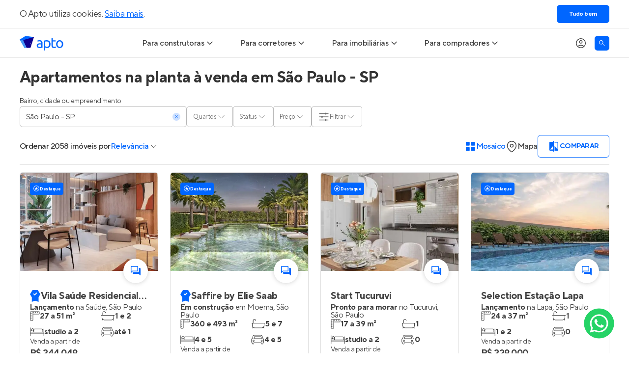

--- FILE ---
content_type: text/html; charset=utf-8
request_url: https://apto.vc/br/sp/sao-paulo
body_size: 35520
content:
<!DOCTYPE html><html lang="pt-br"><head><script>(function(w,i,g){w[g]=w[g]||[];if(typeof w[g].push=='function')w[g].push(i)})
(window,'GTM-NQHGVP','google_tags_first_party');</script><script>(function(w,d,s,l){w[l]=w[l]||[];(function(){w[l].push(arguments);})('set', 'developer_id.dYzg1YT', true);
		w[l].push({'gtm.start':new Date().getTime(),event:'gtm.js'});var f=d.getElementsByTagName(s)[0],
		j=d.createElement(s);j.async=true;j.src='/vcto/';
		f.parentNode.insertBefore(j,f);
		})(window,document,'script','dataLayer');</script><meta name="twitter:card" content="summary_large_image"><meta name="twitter:site" content="@aptovc"><meta name="twitter:creator" content="@aptovc"><meta property="og:type" content="website"><meta property="og:locale" content="pt_BR"><meta property="og:site_name" content="Apto"><script type="application/ld+json">{"@context":"https://schema.org","@type":"Organization","name":"Apto","description":"O Apto é o maior site de lançamentos imobiliários com imóveis novos à venda, especializado em casas e apartamentos na planta e prontos para morar. Entre no Apto!","url":"https://apto.vc","logo":"https://apto.vc/static/brand/logotipo-horizontal-01.png","legalName":"Apto Tecnologia Ltda.","foundingDate":"2015-06-17T00:00:00.000Z","slogan":"A plataforma que conecta o mercado imobiliário.","sameAs":["https://facebook.com/aptovc/","https://www.instagram.com/aptovc/","https://www.tiktok.com/@aptovc","https://www.youtube.com/@aptovc","https://x.com/aptovc","https://br.pinterest.com/aptovc/","https://www.linkedin.com/company/aptovc/"],"numberOfEmployees":41,"address":{"@type":"PostalAddress","streetAddress":"Av. dos Autonomistas","addressLocality":"Osasco","addressRegion":"SP","postalCode":"06090-020","addressCountry":"BR"},"contactPoint":[{"@type":"ContactPoint","telephone":"+55 11 2175 5310","contactType":"customer service","email":"ola@apto.vc"}]}</script><meta name="viewport" content="width=device-width, initial-scale=1.0"><meta charset="utf-8"><script type="application/ld+json">{"@context":"https://schema.org","@type":"Product","description":"2.058 apartamentos na planta à venda em São Paulo, para você. O Apto é o maior site de imóveis novos à venda em São Paulo. Encontre apartamentos na planta!","image":["https://api.apto.vc/images/realties/11497/vila-saude-residencial-conx-card-1.jpg"],"offers":{"@type":"AggregateOffer","priceCurrency":"BRL","lowPrice":199000,"offerCount":2058},"name":"Apartamentos na planta à venda em São Paulo - SP"}</script><title>Apartamentos na planta à venda em São Paulo - SP</title><meta name="robots" content="index,follow"><meta name="description" content="2.058 apartamentos na planta à venda em São Paulo, para você. O Apto é o maior site de imóveis novos à venda em São Paulo. Encontre apartamentos na planta!"><meta property="og:title" content="Apartamentos na planta à venda em São Paulo - SP"><meta property="og:description" content="2.058 apartamentos na planta à venda em São Paulo, para você. O Apto é o maior site de imóveis novos à venda em São Paulo. Encontre apartamentos na planta!"><meta property="og:url" content="https://apto.vc/br/sp/sao-paulo"><meta property="og:image" content="https://api.apto.vc/images/realties/11497/vila-saude-residencial-conx-card-1.jpg"><meta property="og:image:alt" content="Apartamentos na planta à venda em São Paulo - SP"><meta property="og:image:width" content="800"><meta property="og:image:height" content="600"><link rel="canonical" href="https://apto.vc/br/sp/sao-paulo"><link rel="next" href="/br/sp/sao-paulo?page=2"><link><link rel="preload" as="image" imagesrcset="/_next/image?url=https%3A%2F%2Fapi.apto.vc%2Fimages%2Frealties%2F11497%2Fvila-saude-residencial-conx-card-1.jpg&amp;w=480&amp;q=70 480w, /_next/image?url=https%3A%2F%2Fapi.apto.vc%2Fimages%2Frealties%2F11497%2Fvila-saude-residencial-conx-card-1.jpg&amp;w=768&amp;q=70 768w, /_next/image?url=https%3A%2F%2Fapi.apto.vc%2Fimages%2Frealties%2F11497%2Fvila-saude-residencial-conx-card-1.jpg&amp;w=1024&amp;q=70 1024w, /_next/image?url=https%3A%2F%2Fapi.apto.vc%2Fimages%2Frealties%2F11497%2Fvila-saude-residencial-conx-card-1.jpg&amp;w=1920&amp;q=70 1920w" imagesizes="100vw" fetchpriority="high"><script type="application/ld+json">{"@context":"https://schema.org","@type":"BreadcrumbList","itemListElement":[{"@type":"ListItem","position":1,"item":{"@id":"https://apto.vc/","name":"Home"}},{"@type":"ListItem","position":2,"item":{"@id":"https://apto.vc/br/sp/sao-paulo","name":"Apartamentos em São Paulo"}}]}</script><meta name="next-head-count" content="25"><link rel="preconnect" href="https://fls-9f17169f-82af-4fb3-b78c-2d026cbbc002.laravel.cloud/"><link rel="dns-prefetch" href="https://fls-9f17169f-82af-4fb3-b78c-2d026cbbc002.laravel.cloud/"><link rel="dns-prefetch" href="https://api.apto.vc"><link rel="preload" href="https://fonts.apto.vc/tt-norms-pro-regular.woff2" as="font" crossorigin="anonymous"><link rel="preload" href="https://fonts.apto.vc/tt-norms-pro-medium.woff2" as="font" crossorigin="anonymous"><link rel="preload" href="https://fonts.apto.vc/tt-norms-pro-bold.woff2" as="font" crossorigin="anonymous"><link rel="shortcut icon" type="image/x-icon" href="/static/favicon-192x192.png"><link rel="apple-touch-icon" href="/static/apple-touch-icon-180x180.png"><meta name="theme-color" content="#ffffff"><meta name="msapplication-navbutton-color" content="#ffffff"><meta name="apple-mobile-web-app-status-bar-style" content="black-translucent"><meta name="google-adsense-account" content="ca-pub-4766788020215951"><script defer="" nomodule="" src="/_next/static/chunks/polyfills-42372ed130431b0a.js"></script><script defer="" src="/_next/static/chunks/1325.da547c4f39328a5b.js"></script><script defer="" src="/_next/static/chunks/8279.61cd58a77ac16458.js"></script><script defer="" src="/_next/static/chunks/3807.a01531c5a4b54b0e.js"></script><script defer="" src="/_next/static/chunks/1363-e7c36c1380a1eab7.js"></script><script src="/_next/static/chunks/webpack-d11ca0214109f5b8.js" defer=""></script><script src="/_next/static/chunks/framework-e9782b58498ff770.js" defer=""></script><script src="/_next/static/chunks/main-ba2f2642dfc9de75.js" defer=""></script><script src="/_next/static/chunks/pages/_app-a2f52963338951bc.js" defer=""></script><script src="/_next/static/chunks/ea88be26-9084c42b30da87d3.js" defer=""></script><script src="/_next/static/chunks/5e2a4920-783f964faee87ea2.js" defer=""></script><script src="/_next/static/chunks/9772-765ed2d900947e51.js" defer=""></script><script src="/_next/static/chunks/3842-d5bd6f1b5284064f.js" defer=""></script><script src="/_next/static/chunks/2001-535770a9cee3a0da.js" defer=""></script><script src="/_next/static/chunks/8904-055e5aaf5e4b29a1.js" defer=""></script><script src="/_next/static/chunks/9389-20223b17487de0d7.js" defer=""></script><script src="/_next/static/chunks/885-481cdce43bed8630.js" defer=""></script><script src="/_next/static/chunks/6885-288fd6866b2ee512.js" defer=""></script><script src="/_next/static/chunks/2686-6b6b4b20ddceda2c.js" defer=""></script><script src="/_next/static/chunks/9856-8650c3bc777f76f3.js" defer=""></script><script src="/_next/static/chunks/8367-e01c221d380ecc78.js" defer=""></script><script src="/_next/static/chunks/3676-a4544b8607174abb.js" defer=""></script><script src="/_next/static/chunks/12-2a9bd73a3fa94bfa.js" defer=""></script><script src="/_next/static/chunks/2078-0f9a196e0f079967.js" defer=""></script><script src="/_next/static/chunks/6972-a9a0c4529bd14d17.js" defer=""></script><script src="/_next/static/chunks/158-875f81b237a52c50.js" defer=""></script><script src="/_next/static/chunks/4485-d4e5637debb83698.js" defer=""></script><script src="/_next/static/chunks/1139-6d6ef6a750c6e4c5.js" defer=""></script><script src="/_next/static/chunks/2830-2284a1fc1fccc03f.js" defer=""></script><script src="/_next/static/chunks/pages/search-static/%5B...slug%5D-9c74a43421a21065.js" defer=""></script><script src="/_next/static/esEndosiDVI1KqtBh5jXU/_buildManifest.js" defer=""></script><script src="/_next/static/esEndosiDVI1KqtBh5jXU/_ssgManifest.js" defer=""></script><style>*,:after,:before{border:0 solid;box-sizing:border-box}:after,:before{--tw-content:""}html{line-height:1.5;-webkit-text-size-adjust:100%;font-family:ui-sans-serif,system-ui,sans-serif,Apple Color Emoji,Segoe UI Emoji,Segoe UI Symbol,Noto Color Emoji;font-feature-settings:normal;font-variation-settings:normal;-moz-tab-size:4;-o-tab-size:4;tab-size:4;-webkit-tap-highlight-color:transparent}body{line-height:inherit;margin:0}hr{border-top-width:1px;color:inherit;height:0}h1,h2,h3{font-size:inherit;font-weight:inherit}a{color:inherit;text-decoration:inherit}b{font-weight:bolder}button,input{color:inherit;font-family:inherit;font-feature-settings:inherit;font-size:100%;font-variation-settings:inherit;font-weight:inherit;letter-spacing:inherit;line-height:inherit;margin:0;padding:0}button{text-transform:none}button{-webkit-appearance:button;background-color:transparent;background-image:none}h1,h2,h3,hr,p{margin:0}ul{list-style:none;margin:0;padding:0}input::-moz-placeholder{color:#9ca3af;opacity:1}input::placeholder{color:#9ca3af;opacity:1}button{cursor:pointer}img,svg{display:block;vertical-align:middle}img{height:auto;max-width:100%}*{scrollbar-color:auto;scrollbar-width:auto}html{font-family:TTNorms,sans-serif;-webkit-font-smoothing:antialiased;-moz-osx-font-smoothing:grayscale;font-variant-ligatures:no-common-ligatures;--tw-text-opacity:1;color:rgb(65 65 65/var(--tw-text-opacity));letter-spacing:-.0313rem;line-height:normal}svg{display:inline}input::-moz-placeholder{@pply text-black-40;font-weight:400}input::placeholder{@pply text-black-40;font-weight:400}input:-webkit-autofill,input:-webkit-autofill:active,input:-webkit-autofill:focus,input:-webkit-autofill:hover{-webkit-text-fill-color:currentColor;-webkit-box-shadow:inset 0 0 0 30px #fff!important}*,:after,:before{--tw-border-spacing-x:0;--tw-border-spacing-y:0;--tw-translate-x:0;--tw-translate-y:0;--tw-rotate:0;--tw-skew-x:0;--tw-skew-y:0;--tw-scale-x:1;--tw-scale-y:1;--tw-pan-x: ;--tw-pan-y: ;--tw-pinch-zoom: ;--tw-scroll-snap-strictness:proximity;--tw-gradient-from-position: ;--tw-gradient-via-position: ;--tw-gradient-to-position: ;--tw-ordinal: ;--tw-slashed-zero: ;--tw-numeric-figure: ;--tw-numeric-spacing: ;--tw-numeric-fraction: ;--tw-ring-inset: ;--tw-ring-offset-width:0px;--tw-ring-offset-color:#fff;--tw-ring-color:rgba(59,130,246,.5);--tw-ring-offset-shadow:0 0 #0000;--tw-ring-shadow:0 0 #0000;--tw-shadow:0 0 #0000;--tw-shadow-colored:0 0 #0000;--tw-blur: ;--tw-brightness: ;--tw-contrast: ;--tw-grayscale: ;--tw-hue-rotate: ;--tw-invert: ;--tw-saturate: ;--tw-sepia: ;--tw-drop-shadow: ;--tw-backdrop-blur: ;--tw-backdrop-brightness: ;--tw-backdrop-contrast: ;--tw-backdrop-grayscale: ;--tw-backdrop-hue-rotate: ;--tw-backdrop-invert: ;--tw-backdrop-opacity: ;--tw-backdrop-saturate: ;--tw-backdrop-sepia: ;--tw-contain-size: ;--tw-contain-layout: ;--tw-contain-paint: ;--tw-contain-style: }.container{width:100%}@media (min-width:640px){.container{max-width:640px}}@media (min-width:768px){.container{max-width:768px}}@media (min-width:1024px){.container{max-width:1024px}}@media (min-width:1200px){.container{max-width:1200px}}@media (min-width:1536px){.container{max-width:1536px}}@media (hover:hover) and (pointer:fine){.hoverable:hover{--tw-text-opacity:1;color:rgb(0 102 255/var(--tw-text-opacity));text-decoration-line:underline;text-underline-position:under}}.container{align-items:center;display:flex;flex-direction:column;margin-left:auto;margin-right:auto;max-width:1200px;width:100%}.box{padding-left:1rem;padding-right:1rem}@media (min-width:1200px){.box{padding-left:0;padding-right:0}}.product-card-grid{display:grid;gap:1.5rem;grid-template-columns:repeat(auto-fill,minmax(280px,1fr));width:100%}.text-blue-gradient{background-image:linear-gradient(to right,var(--tw-gradient-stops));--tw-gradient-from:#1a5cd6 var(--tw-gradient-from-position);--tw-gradient-to:rgba(26,92,214,0) var(--tw-gradient-to-position);--tw-gradient-stops:var(--tw-gradient-from),var(--tw-gradient-to);--tw-gradient-to:#06f var(--tw-gradient-to-position);-webkit-background-clip:text;background-clip:text;color:transparent}.sr-only{height:1px;margin:-1px;overflow:hidden;padding:0;position:absolute;width:1px;clip:rect(0,0,0,0);border-width:0;white-space:nowrap}.pointer-events-none{pointer-events:none}.fixed{position:fixed}.absolute{position:absolute}.relative{position:relative}.sticky{position:sticky}.bottom-0{bottom:0}.left-0{left:0}.left-4{left:1rem}.left-5{left:1.25rem}.right-5{right:1.25rem}.top-15{top:3.75rem}.top-5{top:1.25rem}.z-10{z-index:10}.z-\[1\]{z-index:1}.z-\[9999\]{z-index:9999}.order-1{order:1}.col-span-full{grid-column:1/-1}.row-start-4{grid-row-start:4}.m-0{margin:0}.mx-auto{margin-left:auto;margin-right:auto}.my-10{margin-bottom:2.5rem;margin-top:2.5rem}.my-12{margin-bottom:3rem;margin-top:3rem}.my-6{margin-bottom:1.5rem;margin-top:1.5rem}.-mt-px{margin-top:-1px}.mb-5{margin-bottom:1.25rem}.ml-auto{margin-left:auto}.mr-5{margin-right:1.25rem}.mt-5{margin-top:1.25rem}.line-clamp-2{display:-webkit-box;overflow:hidden;-webkit-box-orient:vertical;-webkit-line-clamp:2}.block{display:block}.flex{display:flex}.grid{display:grid}.h-15{height:3.75rem}.h-3{height:.75rem}.h-3\.5{height:.875rem}.h-4{height:1rem}.h-4\/5{height:80%}.h-5{height:1.25rem}.h-6{height:1.5rem}.h-7{height:1.75rem}.h-7\.5{height:1.875rem}.h-8{height:2rem}.h-\[1\.6em\]{height:1.6em}.h-\[200px\]{height:200px}.h-\[43px\]{height:43px}.h-\[50px\]{height:50px}.h-full{height:100%}.max-h-0{max-height:0}.max-h-\[454px\]{max-height:454px}.w-3{width:.75rem}.w-3\.5{width:.875rem}.w-4\/5{width:80%}.w-5{width:1.25rem}.w-6{width:1.5rem}.w-7{width:1.75rem}.w-7\.5{width:1.875rem}.w-\[1\.6em\]{width:1.6em}.w-\[50px\]{width:50px}.w-auto{width:auto}.w-fit{width:-moz-fit-content;width:fit-content}.w-full{width:100%}.w-max{width:-moz-max-content;width:max-content}.max-w-\[1200px\]{max-width:1200px}.max-w-max{max-width:-moz-max-content;max-width:max-content}.flex-1{flex:1 1 0%}.shrink-0{flex-shrink:0}.-translate-y-1\/2{transform:translate(var(--tw-translate-x),var(--tw-translate-y)) rotate(var(--tw-rotate)) skewX(var(--tw-skew-x)) skewY(var(--tw-skew-y)) scaleX(var(--tw-scale-x)) scaleY(var(--tw-scale-y))}.-translate-y-1\/2{--tw-translate-y:-50%}.cursor-default{cursor:default}.cursor-pointer{cursor:pointer}.select-none{-webkit-user-select:none;-moz-user-select:none;user-select:none}.snap-x{scroll-snap-type:x var(--tw-scroll-snap-strictness)}.snap-mandatory{--tw-scroll-snap-strictness:mandatory}.list-none{list-style-type:none}.grid-flow-col{grid-auto-flow:column}.grid-cols-\[repeat\(2\2c minmax\(270px\2c 1fr\)\)\]{grid-template-columns:repeat(2,minmax(270px,1fr))}.grid-rows-5{grid-template-rows:repeat(5,minmax(0,1fr))}.flex-row{flex-direction:row}.flex-col{flex-direction:column}.flex-wrap{flex-wrap:wrap}.items-start{align-items:flex-start}.items-center{align-items:center}.justify-center{justify-content:center}.gap-1{gap:.25rem}.gap-1\.5{gap:.375rem}.gap-2\.5{gap:.625rem}.gap-x-1{-moz-column-gap:.25rem;column-gap:.25rem}.gap-x-10{-moz-column-gap:2.5rem;column-gap:2.5rem}.gap-x-2{-moz-column-gap:.5rem;column-gap:.5rem}.gap-x-2\.5{-moz-column-gap:.625rem;column-gap:.625rem}.gap-x-9{-moz-column-gap:2.25rem;column-gap:2.25rem}.gap-y-0\.5{row-gap:.125rem}.gap-y-1\.5{row-gap:.375rem}.gap-y-2\.5{row-gap:.625rem}.gap-y-3{row-gap:.75rem}.gap-y-5{row-gap:1.25rem}.self-center{align-self:center}.overflow-auto{overflow:auto}.overflow-hidden{overflow:hidden}.overflow-x-auto{overflow-x:auto}.truncate{overflow:hidden;white-space:nowrap}.truncate{text-overflow:ellipsis}.rounded{border-radius:.25rem}.rounded-\[20px\]{border-radius:20px}.rounded-full{border-radius:9999px}.rounded-md{border-radius:.375rem}.border{border-width:1px}.border-0{border-width:0}.border-b{border-bottom-width:1px}.border-\[\#b7b7b7\]{--tw-border-opacity:1;border-color:rgb(183 183 183/var(--tw-border-opacity))}.border-\[\#dedede\]{--tw-border-opacity:1;border-color:rgb(222 222 222/var(--tw-border-opacity))}.border-black-80{--tw-border-opacity:1;border-color:rgb(51 51 51/var(--tw-border-opacity))}.border-primary-100{--tw-border-opacity:1;border-color:rgb(0 102 255/var(--tw-border-opacity))}.border-b-black-10{--tw-border-opacity:1;border-bottom-color:rgb(229 229 229/var(--tw-border-opacity))}.border-b-primary-100\/20{border-bottom-color:rgba(0,102,255,.2)}.bg-black-5{--tw-bg-opacity:1;background-color:rgb(242 242 242/var(--tw-bg-opacity))}.bg-green-100{--tw-bg-opacity:1;background-color:rgb(40 204 0/var(--tw-bg-opacity))}.bg-primary-100{--tw-bg-opacity:1;background-color:rgb(0 102 255/var(--tw-bg-opacity))}.bg-primary-20{--tw-bg-opacity:1;background-color:rgb(204 224 255/var(--tw-bg-opacity))}.bg-white{--tw-bg-opacity:1;background-color:rgb(255 255 255/var(--tw-bg-opacity))}.object-cover{-o-object-fit:cover;object-fit:cover}.p-0{padding:0}.p-1\.5{padding:.375rem}.px-1{padding-left:.25rem;padding-right:.25rem}.px-3{padding-left:.75rem;padding-right:.75rem}.px-5{padding-left:1.25rem;padding-right:1.25rem}.py-0\.5{padding-bottom:.125rem;padding-top:.125rem}.py-2{padding-bottom:.5rem;padding-top:.5rem}.py-2\.5{padding-bottom:.625rem;padding-top:.625rem}.py-3{padding-bottom:.75rem;padding-top:.75rem}.py-5{padding-bottom:1.25rem;padding-top:1.25rem}.pb-2\.5{padding-bottom:.625rem}.pb-4{padding-bottom:1rem}.pb-5{padding-bottom:1.25rem}.pl-12{padding-left:3rem}.pr-5{padding-right:1.25rem}.pt-9{padding-top:2.25rem}.text-center{text-align:center}.text-right{text-align:right}.text-\[9px\]{font-size:9px}.text-base{letter-spacing:-.0313rem}.text-base{font-size:1rem;line-height:1.5rem}.text-lg{font-size:1.125rem;letter-spacing:-.0313rem;line-height:1.75rem}.text-sm{font-size:.875rem;letter-spacing:-.0313rem;line-height:1.25rem}.text-xl{font-size:1.25rem;letter-spacing:-.0313rem;line-height:1.875rem}.text-xs{font-size:.75rem;letter-spacing:-.0313rem;line-height:1.125rem}.font-bold{font-weight:700}.font-medium{font-weight:500}.font-normal{font-weight:400}.uppercase{text-transform:uppercase}.not-italic{font-style:normal}.leading-none{line-height:1}.text-black-45{--tw-text-opacity:1;color:rgb(154 148 153/var(--tw-text-opacity))}.text-primary-100{--tw-text-opacity:1;color:rgb(0 102 255/var(--tw-text-opacity))}.text-uber-black{--tw-text-opacity:1;color:rgb(0 0 0/var(--tw-text-opacity))}.text-white{--tw-text-opacity:1;color:rgb(255 255 255/var(--tw-text-opacity))}.line-through{text-decoration-line:line-through}.shadow-\[inset_0_0_10px_0_rgba\(0\2c 0\2c 0\2c 0\.4\)\]{--tw-shadow:inset 0 0 10px 0 rgba(0,0,0,.4);--tw-shadow-colored:inset 0 0 10px 0 var(--tw-shadow-color)}.shadow-\[inset_0_0_10px_0_rgba\(0\2c 0\2c 0\2c 0\.4\)\]{box-shadow:var(--tw-ring-offset-shadow,0 0 #0000),var(--tw-ring-shadow,0 0 #0000),var(--tw-shadow)}.shadow-hover{--tw-shadow:0px 0px 10px 0px rgba(0,0,0,.2);--tw-shadow-colored:0px 0px 10px 0px var(--tw-shadow-color);box-shadow:var(--tw-ring-offset-shadow,0 0 #0000),var(--tw-ring-shadow,0 0 #0000),var(--tw-shadow)}.transition-\[max-height\]{transition-duration:.15s;transition-property:max-height;transition-timing-function:cubic-bezier(.4,0,.2,1)}.transition-colors{transition-duration:.15s;transition-property:color,background-color,border-color,text-decoration-color,fill,stroke;transition-timing-function:cubic-bezier(.4,0,.2,1)}.transition-transform{transition-duration:.15s;transition-property:transform;transition-timing-function:cubic-bezier(.4,0,.2,1)}.duration-300{transition-duration:.3s}.after\:dot-divider:after,.before\:dot-divider:before{margin-left:.375rem;margin-right:.375rem;--tw-content:"•";content:var(--tw-content)}.before\:absolute:before{content:var(--tw-content);position:absolute}.before\:-left-8:before{content:var(--tw-content);left:-2rem}.before\:bottom-0:before{bottom:0;content:var(--tw-content)}.before\:top-0:before{content:var(--tw-content);top:0}.before\:flex:before{content:var(--tw-content);display:flex}.before\:w-8:before{content:var(--tw-content);width:2rem}.before\:items-center:before{align-items:center;content:var(--tw-content)}.before\:justify-center:before{content:var(--tw-content);justify-content:center}.before\:pb-1:before{content:var(--tw-content);padding-bottom:.25rem}.before\:text-primary-100:before{content:var(--tw-content);--tw-text-opacity:1;color:rgb(0 102 255/var(--tw-text-opacity))}.before\:content-\[\'\2022\'\]:before{--tw-content:"•";content:var(--tw-content)}.after\:absolute:after{content:var(--tw-content);position:absolute}.after\:inset-0:after{content:var(--tw-content);inset:0}.after\:cursor-pointer:after{content:var(--tw-content);cursor:pointer}.after\:bg-white:after{content:var(--tw-content);--tw-bg-opacity:1;background-color:rgb(255 255 255/var(--tw-bg-opacity))}@media (hover:hover) and (pointer:fine){.hover\:bg-secondary-5:hover{--tw-bg-opacity:1;background-color:rgb(0 0 152/var(--tw-bg-opacity))}.hover\:text-primary-100:hover{--tw-text-opacity:1;color:rgb(0 102 255/var(--tw-text-opacity))}.hover\:underline:hover{text-decoration-line:underline}.hover\:underline-under:hover{text-underline-position:under}}.focus\:bg-black-80:focus{--tw-bg-opacity:1;background-color:rgb(51 51 51/var(--tw-bg-opacity))}.focus\:text-white:focus{--tw-text-opacity:1;color:rgb(255 255 255/var(--tw-text-opacity))}.focus\:before\:bg-black-80:focus:before{content:var(--tw-content);--tw-bg-opacity:1;background-color:rgb(51 51 51/var(--tw-bg-opacity))}.disabled\:cursor-default:disabled{cursor:default}.group:focus-within .group-focus-within\:border-primary-100{--tw-border-opacity:1;border-color:rgb(0 102 255/var(--tw-border-opacity))}.group:focus-within .group-focus-within\:text-primary-100{--tw-text-opacity:1;color:rgb(0 102 255/var(--tw-text-opacity))}.peer:checked~.after\:peer-checked\:bg-\[\#DCEEFF\]:after{content:var(--tw-content);--tw-bg-opacity:1;background-color:rgb(220 238 255/var(--tw-bg-opacity))}.group:has(input:not(:placeholder-shown)) .group-has-\[input\:not\(\:placeholder-shown\)\]\:border-primary-100{--tw-border-opacity:1;border-color:rgb(0 102 255/var(--tw-border-opacity))}.group:has(input:not(:placeholder-shown)) .group-has-\[input\:not\(\:placeholder-shown\)\]\:text-primary-100{--tw-text-opacity:1;color:rgb(0 102 255/var(--tw-text-opacity))}@media (prefers-reduced-motion:no-preference){}@media not all and (min-width:768px){.max-md\:z-\[9999\]{z-index:9999}.max-md\:-translate-x-full{--tw-translate-x:-100%}.max-md\:-translate-x-full{transform:translate(var(--tw-translate-x),var(--tw-translate-y)) rotate(var(--tw-rotate)) skewX(var(--tw-skew-x)) skewY(var(--tw-skew-y)) scaleX(var(--tw-scale-x)) scaleY(var(--tw-scale-y))}.max-md\:transition-transform{transition-duration:.15s;transition-property:transform;transition-timing-function:cubic-bezier(.4,0,.2,1)}.max-md\:duration-300{transition-duration:.3s}}@media (min-width:768px){.md\:absolute{position:absolute}.md\:relative{position:relative}.md\:top-0{top:0}.md\:top-15{top:3.75rem}.md\:order-1{order:1}.md\:col-start-1{grid-column-start:1}.md\:col-start-2{grid-column-start:2}.md\:col-end-2{grid-column-end:2}.md\:col-end-3{grid-column-end:3}.md\:row-start-1{grid-row-start:1}.md\:row-start-2{grid-row-start:2}.md\:row-end-2{grid-row-end:2}.md\:row-end-3{grid-row-end:3}.md\:mx-auto{margin-left:auto;margin-right:auto}.md\:my-6{margin-bottom:1.5rem;margin-top:1.5rem}.md\:-mt-1\.5{margin-top:-.375rem}.md\:mb-0{margin-bottom:0}.md\:mb-15{margin-bottom:3.75rem}.md\:mb-5{margin-bottom:1.25rem}.md\:mr-4{margin-right:1rem}.md\:block{display:block}.md\:flex{display:flex}.md\:grid{display:grid}.md\:hidden{display:none}.md\:h-4{height:1rem}.md\:h-full{height:100%}.md\:w-4{width:1rem}.md\:w-full{width:100%}.md\:w-max{width:-moz-max-content;width:max-content}.md\:min-w-80{min-width:20rem}.md\:max-w-80{max-width:20rem}.md\:max-w-\[780px\]{max-width:780px}.md\:basis-1\/2{flex-basis:50%}.md\:cursor-pointer{cursor:pointer}.md\:grid-cols-\[220px_auto\]{grid-template-columns:220px auto}.md\:flex-row{flex-direction:row}.md\:items-center{align-items:center}.md\:justify-start{justify-content:flex-start}.md\:justify-center{justify-content:center}.md\:justify-between{justify-content:space-between}.md\:justify-around{justify-content:space-around}.md\:gap-x-10{-moz-column-gap:2.5rem;column-gap:2.5rem}.md\:gap-x-5{-moz-column-gap:1.25rem;column-gap:1.25rem}.md\:gap-y-1\.5{row-gap:.375rem}.md\:overflow-visible{overflow:visible}.md\:rounded-b-md{border-bottom-left-radius:.375rem;border-bottom-right-radius:.375rem}.md\:border-0{border-width:0}.md\:border-b-0{border-bottom-width:0}.md\:border-t{border-top-width:1px}.md\:border-t-primary-100\/20{border-top-color:rgba(0,102,255,.2)}.md\:p-0{padding:0}.md\:px-0{padding-left:0;padding-right:0}.md\:px-5{padding-left:1.25rem;padding-right:1.25rem}.md\:py-2\.5{padding-bottom:.625rem;padding-top:.625rem}.md\:pb-0{padding-bottom:0}.md\:pl-0{padding-left:0}.md\:pt-7{padding-top:1.75rem}.md\:text-left{text-align:left}.md\:text-base{font-size:1rem;line-height:1.5rem}.md\:text-base{letter-spacing:-.0313rem}.md\:shadow-general{box-shadow:var(--tw-ring-offset-shadow,0 0 #0000),var(--tw-ring-shadow,0 0 #0000),var(--tw-shadow)}.md\:shadow-general{--tw-shadow:0px 0px 12px 0px rgba(0,0,0,.12);--tw-shadow-colored:0px 0px 12px 0px var(--tw-shadow-color)}.md\:shadow-none{--tw-shadow:0 0 #0000;--tw-shadow-colored:0 0 var(--tw-shadow-color);box-shadow:var(--tw-ring-offset-shadow,0 0 #0000),var(--tw-ring-shadow,0 0 #0000),var(--tw-shadow)}.md\:clip-path-inset-\[0_-12px_-12px_-12px\]{-webkit-clip-path:inset(0 -12px -12px -12px);clip-path:inset(0 -12px -12px -12px)}.md\:before\:content-none:before{--tw-content:none;content:var(--tw-content)}}@media (hover:hover) and (pointer:fine){@media (min-width:768px){.hover\:md\:bg-black-80:hover{--tw-bg-opacity:1;background-color:rgb(51 51 51/var(--tw-bg-opacity))}.hover\:md\:text-white:hover{--tw-text-opacity:1;color:rgb(255 255 255/var(--tw-text-opacity))}}}@media (min-width:1024px){.lg\:min-w-\[340px\]{min-width:340px}}@media (min-width:1200px){.xl\:left-0{left:0}.xl\:pb-0{padding-bottom:0}}.\[\&_\*\]\:disabled\:opacity-40:disabled *{opacity:.4}</style><link rel="stylesheet" href="/_next/static/css/a45143d4cc612968.css" data-n-g="" media="print" onload="this.media='all'"><noscript><link rel="stylesheet" href="/_next/static/css/a45143d4cc612968.css"></noscript><link rel="stylesheet" href="/_next/static/css/e015db4b37b2796f.css" data-n-p="" media="print" onload="this.media='all'"><noscript><link rel="stylesheet" href="/_next/static/css/e015db4b37b2796f.css"></noscript><noscript data-n-css=""></noscript><style data-styled="" data-styled-version="5.3.11">.duljxx{margin-top:4em;}/*!sc*/
.duljxx h2{text-align:center;font-size:1.5rem;max-width:300px;line-height:normal;margin:20px auto;font-weight:bold;}/*!sc*/
@media (min-width:500px){.duljxx h2{max-width:inherit;font-size:1.75rem;}}/*!sc*/
data-styled.g32[id="sc-7a84f74c-0"]{content:"duljxx,"}/*!sc*/
.bXLBcv{display:-webkit-box;display:-webkit-flex;display:-ms-flexbox;display:flex;-webkit-flex-wrap:no-wrap;-ms-flex-wrap:no-wrap;flex-wrap:no-wrap;gap:1rem;-webkit-box-pack:space-around;-webkit-justify-content:space-around;-ms-flex-pack:space-around;justify-content:space-around;-webkit-flex-direction:row;-ms-flex-direction:row;flex-direction:row;}/*!sc*/
.bXLBcv a,.bXLBcv a:visited{cursor:pointer;font-weight:normal;font-size:14px;color:#0065ff;display:block;}/*!sc*/
.bXLBcv a:hover,.bXLBcv a:visited:hover{-webkit-text-decoration:underline;text-decoration:underline;}/*!sc*/
@media (min-width:1024px){.bXLBcv{max-width:1200px;margin:0 auto;}}/*!sc*/
@media (max-width:768px){.bXLBcv{-webkit-flex-direction:column;-ms-flex-direction:column;flex-direction:column;}}/*!sc*/
data-styled.g33[id="sc-7a84f74c-1"]{content:"bXLBcv,"}/*!sc*/
.dYcWHG{display:-webkit-box;display:-webkit-flex;display:-ms-flexbox;display:flex;-webkit-flex-direction:column;-ms-flex-direction:column;flex-direction:column;padding:10px;}/*!sc*/
.dYcWHG h3{display:-webkit-box;display:-webkit-flex;display:-ms-flexbox;display:flex;-webkit-flex-direction:row;-ms-flex-direction:row;flex-direction:row;margin:0 0 10px 0;font-weight:bold;font-size:16px;}/*!sc*/
.dYcWHG ul{display:-webkit-box;display:-webkit-flex;display:-ms-flexbox;display:flex;gap:16px;-webkit-flex-direction:column;-ms-flex-direction:column;flex-direction:column;-webkit-align-items:left;-webkit-box-align:left;-ms-flex-align:left;align-items:left;list-style:none;margin:0;padding:0;}/*!sc*/
.dYcWHG ul li{display:-webkit-box;display:-webkit-flex;display:-ms-flexbox;display:flex;-webkit-flex-direction:row;-ms-flex-direction:row;flex-direction:row;}/*!sc*/
data-styled.g34[id="sc-7a84f74c-2"]{content:"dYcWHG,"}/*!sc*/
.jhWRym{max-width:1200px;margin:0 16px;}/*!sc*/
@media (min-width:1024px){.jhWRym{margin:0 auto;padding:0;}}/*!sc*/
.jhWRym .seemoreButton{margin:24px auto 0;}/*!sc*/
.jhWRym h6{margin:16px 0;}/*!sc*/
@media (min-width:1024px){.jhWRym h6{margin:32px 0;}}/*!sc*/
data-styled.g87[id="sc-ebb46d45-0"]{content:"jhWRym,"}/*!sc*/
.bMlbVB{margin:24px 0 0;font-size:24px;color:#333333;font-weight:bold;}/*!sc*/
@media (min-width:1024px){.bMlbVB{margin-top:20px;font-size:32px;}}/*!sc*/
data-styled.g88[id="sc-ebb46d45-1"]{content:"bMlbVB,"}/*!sc*/
.ikhQqJ{display:-webkit-box;display:-webkit-flex;display:-ms-flexbox;display:flex;-webkit-box-pack:justify;-webkit-justify-content:space-between;-ms-flex-pack:justify;justify-content:space-between;-webkit-align-items:center;-webkit-box-align:center;-ms-flex-align:center;align-items:center;gap:16px;margin-bottom:13px;}/*!sc*/
@media screen and (max-width:510px){.ikhQqJ{-webkit-flex-direction:column;-ms-flex-direction:column;flex-direction:column;-webkit-align-items:flex-end;-webkit-box-align:flex-end;-ms-flex-align:flex-end;align-items:flex-end;}}/*!sc*/
data-styled.g89[id="sc-ebb46d45-2"]{content:"ikhQqJ,"}/*!sc*/
.jyqpgm{border-bottom:1px solid #b7b7b7;border-top:0;margin:0 0 16px;}/*!sc*/
data-styled.g90[id="sc-ebb46d45-3"]{content:"jyqpgm,"}/*!sc*/
.EBiZm{display:-webkit-box;display:-webkit-flex;display:-ms-flexbox;display:flex;margin-left:auto;-webkit-column-gap:12px;column-gap:12px;}/*!sc*/
data-styled.g91[id="sc-ebb46d45-4"]{content:"EBiZm,"}/*!sc*/
.izyTY{display:-webkit-box;display:-webkit-flex;display:-ms-flexbox;display:flex;-webkit-align-items:center;-webkit-box-align:center;-ms-flex-align:center;align-items:center;-webkit-box-pack:center;-webkit-justify-content:center;-ms-flex-pack:center;justify-content:center;gap:4px;background:none;border:none;font-weight:500;font-size:16px;color:#414141;cursor:pointer;-webkit-transition:color 300ms ease;transition:color 300ms ease;color:#0066ff;}/*!sc*/
@media screen and (max-width:768px){.izyTY{font-size:14px;}}/*!sc*/
.izyTY svg,.izyTY svg *{-webkit-transition:all 300ms ease;transition:all 300ms ease;}/*!sc*/
.izyTY:focus,.izyTY:hover{outline:none;color:#0066ff;}/*!sc*/
.izyTY:focus svg,.izyTY:hover svg,.izyTY:focus svg *,.izyTY:hover svg *{fill:#0066ff;}/*!sc*/
.izyTY svg,.izyTY svg *{fill:#0066ff;}/*!sc*/
.exEuDv{display:-webkit-box;display:-webkit-flex;display:-ms-flexbox;display:flex;-webkit-align-items:center;-webkit-box-align:center;-ms-flex-align:center;align-items:center;-webkit-box-pack:center;-webkit-justify-content:center;-ms-flex-pack:center;justify-content:center;gap:4px;background:none;border:none;font-weight:500;font-size:16px;color:#414141;cursor:pointer;-webkit-transition:color 300ms ease;transition:color 300ms ease;}/*!sc*/
@media screen and (max-width:768px){.exEuDv{font-size:14px;}}/*!sc*/
.exEuDv svg,.exEuDv svg *{stroke:#414141;-webkit-transition:all 300ms ease;transition:all 300ms ease;}/*!sc*/
.exEuDv:focus,.exEuDv:hover{outline:none;color:#0066ff;}/*!sc*/
.exEuDv:focus svg,.exEuDv:hover svg,.exEuDv:focus svg *,.exEuDv:hover svg *{stroke:#0066ff;}/*!sc*/
data-styled.g92[id="sc-ebb46d45-5"]{content:"izyTY,exEuDv,"}/*!sc*/
.doJMGX{margin:80px 0 32px;}/*!sc*/
.doJMGX .faq__title{margin:32px 24px;font-size:24px;text-align:center;}/*!sc*/
data-styled.g99[id="sc-ebb46d45-12"]{content:"doJMGX,"}/*!sc*/
.jiWUFI{display:none;-webkit-box-pack:center;-webkit-justify-content:center;-ms-flex-pack:center;justify-content:center;-webkit-align-items:center;-webkit-box-align:center;-ms-flex-align:center;align-items:center;position:fixed;border-radius:50%;bottom:20px;right:28px;z-index:30;-webkit-transition:-webkit-transform 300ms ease;-webkit-transition:transform 300ms ease;transition:transform 300ms ease;-webkit-transform:translateX(200px);-ms-transform:translateX(200px);transform:translateX(200px);-webkit-animation:10s infinite,jBcSpD 2s;animation:10s infinite,jBcSpD 2s;}/*!sc*/
@media (min-width:768px){.jiWUFI{bottom:30px;right:30px;}}/*!sc*/
.jiWUFI:hover{-webkit-transform:translateY(-4px);-ms-transform:translateY(-4px);transform:translateY(-4px);}/*!sc*/
data-styled.g159[id="sc-419fb252-0"]{content:"jiWUFI,"}/*!sc*/
.eDgwoY{position:relative;width:58px;height:58px;}/*!sc*/
@media (min-width:768px){.eDgwoY{width:62px;height:62px;}}/*!sc*/
data-styled.g160[id="sc-419fb252-1"]{content:"eDgwoY,"}/*!sc*/
.dtDSls{display:block;}/*!sc*/
data-styled.g161[id="sc-419fb252-2"]{content:"dtDSls,"}/*!sc*/
.cZwbmv{opacity:0;width:57px;height:57px;background:linear-gradient( 90deg,rgba(0,175,38,1) 0%,rgba(0,215,97,1) 100% );border-radius:50%;overflow:hidden;}/*!sc*/
data-styled.g162[id="sc-419fb252-3"]{content:"cZwbmv,"}/*!sc*/
.hkrjal{box-sizing:content-box;display:none;width:200px;height:100%;padding:10px;text-align:center;color:#fff;-webkit-animation:2s;animation:2s;background:linear-gradient( 90deg,rgba(0,175,38,1) 0%,rgba(0,215,97,1) 100% );border-radius:4px;margin:0 16px 0 0;position:relative;}/*!sc*/
.hkrjal::after{content:'';position:absolute;top:6px;right:-6px;width:0;height:0;border-style:solid;border-width:6px 0 6px 7px;border-color:transparent transparent transparent #00d762;}/*!sc*/
data-styled.g163[id="sc-419fb252-4"]{content:"hkrjal,"}/*!sc*/
.fCdQzV{display:-webkit-box;display:-webkit-flex;display:-ms-flexbox;display:flex;-webkit-column-gap:4px;column-gap:4px;}/*!sc*/
data-styled.g212[id="sc-8b688514-0"]{content:"fCdQzV,"}/*!sc*/
.dQROhn{font-size:16px;color:#333333;font-weight:500;}/*!sc*/
@media screen and (max-width:768px){.dQROhn{font-size:14px;}}/*!sc*/
data-styled.g213[id="sc-8b688514-1"]{content:"dQROhn,"}/*!sc*/
.eJDODT{position:relative;}/*!sc*/
data-styled.g214[id="sc-8b688514-2"]{content:"eJDODT,"}/*!sc*/
.idZhjb{display:-webkit-box;display:-webkit-flex;display:-ms-flexbox;display:flex;-webkit-align-items:center;-webkit-box-align:center;-ms-flex-align:center;align-items:center;gap:4px;background:none;border:none;font-weight:500;font-size:16px;color:#0066ff;cursor:pointer;padding:0;}/*!sc*/
@media screen and (max-width:768px){.idZhjb{font-size:14px;}}/*!sc*/
.idZhjb svg,.idZhjb svg *{stroke:#414141;}/*!sc*/
@media (min-width:1024px){.idZhjb svg,.idZhjb svg *{stroke:#414141;}}/*!sc*/
data-styled.g215[id="sc-8b688514-3"]{content:"idZhjb,"}/*!sc*/
.iqZlX{padding:0;position:fixed;display:none;-webkit-flex-direction:column;-ms-flex-direction:column;flex-direction:column;max-width:80%;width:-webkit-fit-content;width:-moz-fit-content;width:fit-content;border-radius:5px;background-color:white;box-shadow:0px 0px 10px rgba(0,0,0,0.2);z-index:1004;-webkit-animation:jBcSpD forwards 300ms ease;animation:jBcSpD forwards 300ms ease;-webkit-transform:translate(-50%,-50%);-ms-transform:translate(-50%,-50%);transform:translate(-50%,-50%);}/*!sc*/
@media (min-width:1024px){.iqZlX{padding:20px;gap:24px;position:absolute;top:calc(100% + 5px);-webkit-align-items:flex-start;-webkit-box-align:flex-start;-ms-flex-align:flex-start;align-items:flex-start;max-width:inherit;min-width:200px;-webkit-transform:none;-ms-transform:none;transform:none;}}/*!sc*/
@media (prefers-reduced-motion){.iqZlX{-webkit-animation:none;animation:none;-webkit-transition:none;transition:none;}}/*!sc*/
data-styled.g216[id="sc-8b688514-4"]{content:"iqZlX,"}/*!sc*/
.cppytI{font-size:16px;white-space:nowrap;text-align:left;-webkit-transition:color 300ms ease;transition:color 300ms ease;}/*!sc*/
data-styled.g217[id="sc-8b688514-5"]{content:"cppytI,"}/*!sc*/
.hrAPbv{display:-webkit-box;display:-webkit-flex;display:-ms-flexbox;display:flex;-webkit-align-items:center;-webkit-box-align:center;-ms-flex-align:center;align-items:center;-webkit-box-pack:justify;-webkit-justify-content:space-between;-ms-flex-pack:justify;justify-content:space-between;-webkit-flex-direction:row-reverse;-ms-flex-direction:row-reverse;flex-direction:row-reverse;margin:0;cursor:pointer;}/*!sc*/
@media (max-width:1024px){.hrAPbv{padding:14px 20px;border-bottom:1px solid #d2d2d2;}}/*!sc*/
.hrAPbv:last-of-type{border-bottom:none;}/*!sc*/
.hrAPbv:hover > .sc-8b688514-5{color:#0066ff;}/*!sc*/
data-styled.g218[id="sc-8b688514-6"]{content:"hrAPbv,"}/*!sc*/
@media (min-width:1024px){.eyewbw{display:none;}}/*!sc*/
.eyewbw:checked + .sc-8b688514-5{color:#0066ff;font-weight:500;}/*!sc*/
data-styled.g219[id="sc-8b688514-7"]{content:"eyewbw,"}/*!sc*/
.jlQaBa{display:none;position:fixed;top:0;left:0;right:0;bottom:0;background-color:black;opacity:0;-webkit-transition:opacity 300ms ease;transition:opacity 300ms ease;z-index:1004;}/*!sc*/
@media (min-width:1024px){.jlQaBa{background-color:transparent;}}/*!sc*/
data-styled.g220[id="sc-8b688514-8"]{content:"jlQaBa,"}/*!sc*/
.brouTI{max-width:1200px;margin-top:80px;display:-webkit-box;display:-webkit-flex;display:-ms-flexbox;display:flex;-webkit-flex-direction:column;-ms-flex-direction:column;flex-direction:column;border:1px solid #d8d8d8;border-radius:6px;}/*!sc*/
.brouTI *{box-sizing:border-box;}/*!sc*/
data-styled.g221[id="sc-901135b1-0"]{content:"brouTI,"}/*!sc*/
.gZzhgA:last-child p{display:-webkit-box;display:-webkit-flex;display:-ms-flexbox;display:flex;-webkit-align-items:center;-webkit-box-align:center;-ms-flex-align:center;align-items:center;margin:8px 0px;}/*!sc*/
.gZzhgA:last-child p:before{content:'•';font-size:2em;padding-right:8px;padding-bottom:4px;}/*!sc*/
data-styled.g222[id="sc-901135b1-1"]{content:"gZzhgA,"}/*!sc*/
.fMTfK{border-top:1px solid #d8d8d8;width:100%;}/*!sc*/
.fMTfK:first-child{border:none;}/*!sc*/
data-styled.g223[id="sc-901135b1-2"]{content:"fMTfK,"}/*!sc*/
.edJMOj{display:-webkit-box;display:-webkit-flex;display:-ms-flexbox;display:flex;-webkit-flex-direction:column;-ms-flex-direction:column;flex-direction:column;}/*!sc*/
.edJMOj a{color:#0066ff;font-weight:600;}/*!sc*/
data-styled.g224[id="sc-901135b1-3"]{content:"edJMOj,"}/*!sc*/
.eMtGvo{background-color:#f3f3f3;}/*!sc*/
data-styled.g225[id="sc-901135b1-4"]{content:"eMtGvo,"}/*!sc*/
.bBUDyY{margin:18px 12px;font-size:36px;font-weight:bold;}/*!sc*/
data-styled.g226[id="sc-901135b1-5"]{content:"bBUDyY,"}/*!sc*/
.fVaKtC{display:-webkit-box;display:-webkit-flex;display:-ms-flexbox;display:flex;-webkit-flex-direction:column;-ms-flex-direction:column;flex-direction:column;padding:12px 20px;}/*!sc*/
.fVaKtC p{line-height:22px;margin:12px 0px;}/*!sc*/
.fVaKtC ul{list-style-type:disc;margin:1em 0;padding-inline-start:40px;}/*!sc*/
.fVaKtC ul li{line-height:22px;}/*!sc*/
data-styled.g227[id="sc-901135b1-6"]{content:"fVaKtC,"}/*!sc*/
.bVzqbC{display:-webkit-inline-box;display:-webkit-inline-flex;display:-ms-inline-flexbox;display:inline-flex;-webkit-align-items:center;-webkit-box-align:center;-ms-flex-align:center;align-items:center;-webkit-transform:rotate(0);-ms-transform:rotate(0);transform:rotate(0);-webkit-transition:-webkit-transform 0.15s linear;-webkit-transition:transform 0.15s linear;transition:transform 0.15s linear;}/*!sc*/
data-styled.g230[id="sc-353e3a7a-0"]{content:"bVzqbC,"}/*!sc*/
.jdwXrR{display:-webkit-inline-box;display:-webkit-inline-flex;display:-ms-inline-flexbox;display:inline-flex;-webkit-align-items:center;-webkit-box-align:center;-ms-flex-align:center;align-items:center;padding:0 12px;height:43px;-webkit-column-gap:12px;column-gap:12px;background-color:#ffffff;border:1px solid #B7B7B7;border-radius:5px;cursor:pointer;-webkit-transition:all 0.15s linear;transition:all 0.15s linear;width:100%;-webkit-box-pack:justify;-webkit-justify-content:space-between;-ms-flex-pack:justify;justify-content:space-between;color:#6D6D6D;}/*!sc*/
data-styled.g231[id="sc-8ca63d05-0"]{content:"jdwXrR,"}/*!sc*/
.gnnrlX > svg{width:24px;}/*!sc*/
data-styled.g234[id="sc-8ca63d05-3"]{content:"gnnrlX,"}/*!sc*/
.geXJAf{display:-webkit-inline-box;display:-webkit-inline-flex;display:-ms-inline-flexbox;display:inline-flex;-webkit-column-gap:4px;column-gap:4px;-webkit-align-items:center;-webkit-box-align:center;-ms-flex-align:center;align-items:center;font-size:13px;}/*!sc*/
data-styled.g235[id="sc-8ca63d05-4"]{content:"geXJAf,"}/*!sc*/
.gCPCpS{white-space:nowrap;overflow:hidden;text-overflow:ellipsis;max-width:100px;display:block;}/*!sc*/
data-styled.g236[id="sc-8ca63d05-5"]{content:"gCPCpS,"}/*!sc*/
.dTqqfC{position:relative;}/*!sc*/
@media screen and (max-width:768px){.dTqqfC{position:initial;}}/*!sc*/
data-styled.g238[id="sc-8ca63d05-7"]{content:"dTqqfC,"}/*!sc*/
.fYgRQj{position:-webkit-sticky;position:sticky;top:0;z-index:1004;-webkit-transition:box-shadow 0.25s linear;transition:box-shadow 0.25s linear;}/*!sc*/
data-styled.g272[id="sc-de6ba0cb-0"]{content:"fYgRQj,"}/*!sc*/
.ctfRiI{display:-webkit-box;display:-webkit-flex;display:-ms-flexbox;display:flex;-webkit-align-items:flex-end;-webkit-box-align:flex-end;-ms-flex-align:flex-end;align-items:flex-end;-webkit-column-gap:6px;column-gap:6px;max-width:1200px;margin:0 auto;background-color:#fff;padding:16px 0;}/*!sc*/
@media screen and (max-width:768px){.ctfRiI{-webkit-flex-direction:column;-ms-flex-direction:column;flex-direction:column;-webkit-align-items:stretch;-webkit-box-align:stretch;-ms-flex-align:stretch;align-items:stretch;gap:16px;padding-bottom:0;}.ctfRiI > div:nth-child(1){padding:0 16px;}}/*!sc*/
data-styled.g273[id="sc-de6ba0cb-1"]{content:"ctfRiI,"}/*!sc*/
.kxRMaR{display:inherit;-webkit-column-gap:inherit;column-gap:inherit;}/*!sc*/
@media screen and (max-width:768px){.kxRMaR{overflow:auto;padding:0 16px;padding-bottom:16px;}.kxRMaR > div:nth-last-child(1){-webkit-order:-1;-ms-flex-order:-1;order:-1;}}/*!sc*/
data-styled.g274[id="sc-de6ba0cb-2"]{content:"kxRMaR,"}/*!sc*/
.haZUVM{display:inherit;-webkit-column-gap:inherit;column-gap:inherit;}/*!sc*/
data-styled.g275[id="sc-de6ba0cb-3"]{content:"haZUVM,"}/*!sc*/
.jxsmvO{display:grid;grid-template-rows:1fr 1fr;row-gap:0.75em;}/*!sc*/
data-styled.g276[id="sc-ad56c841-0"]{content:"jxsmvO,"}/*!sc*/
.dfgNVL{display:-webkit-box;display:-webkit-flex;display:-ms-flexbox;display:flex;-webkit-column-gap:0.75em;column-gap:0.75em;-webkit-align-items:center;-webkit-box-align:center;-ms-flex-align:center;align-items:center;font-size:1em;}/*!sc*/
.dfgNVL span{font-weight:bold;}/*!sc*/
.dfgNVL svg{height:1.25em;width:auto;aspect-ratio:1 / 1;}/*!sc*/
data-styled.g277[id="sc-ad56c841-1"]{content:"dfgNVL,"}/*!sc*/
@-webkit-keyframes jBcSpD{from{opacity:0;}to{opacity:1;}}/*!sc*/
@keyframes jBcSpD{from{opacity:0;}to{opacity:1;}}/*!sc*/
data-styled.g327[id="sc-keyframes-jBcSpD"]{content:"jBcSpD,"}/*!sc*/
</style></head><body><noscript><iframe src="https://www.googletagmanager.com/ns.html?id=GTM-NQHGVP" height="0" width="0" style="display:none;visibility:hidden"></iframe></noscript><div id="__next"><div><div><div></div></div><nav class=""><div class="z-[1] flex h-15 w-full items-center border-b border-b-black-10 bg-white"><div class="container box mx-auto flex flex-row md:h-full"><button class="mr-5 flex h-7.5 w-7.5 cursor-pointer items-center justify-center rounded-md border border-black-80 md:hidden" aria-label="Abrir menu"><span class="pointer-events-none"><svg xmlns="http://www.w3.org/2000/svg" width="48" height="48" viewBox="0 -960 960 960" fill="currentColor" class="h-7 w-7"><path d="M150-240q-12.75 0-21.37-8.68-8.63-8.67-8.63-21.5 0-12.82 8.63-21.32 8.62-8.5 21.37-8.5h660q12.75 0 21.38 8.68 8.62 8.67 8.62 21.5 0 12.82-8.62 21.32-8.63 8.5-21.38 8.5H150Zm0-210q-12.75 0-21.37-8.68-8.63-8.67-8.63-21.5 0-12.82 8.63-21.32 8.62-8.5 21.37-8.5h660q12.75 0 21.38 8.68 8.62 8.67 8.62 21.5 0 12.82-8.62 21.32-8.63 8.5-21.38 8.5H150Zm0-210q-12.75 0-21.37-8.68-8.63-8.67-8.63-21.5 0-12.82 8.63-21.32 8.62-8.5 21.37-8.5h660q12.75 0 21.38 8.68 8.62 8.67 8.62 21.5 0 12.82-8.62 21.32-8.63 8.5-21.38 8.5H150Z"></path></svg></span></button><a href="/"><svg xmlns="http://www.w3.org/2000/svg" width="144px" height="44px" aria-label="Ilustração logotipo do Apto." viewBox="0 0 144 44" class="h-7.5 w-auto"><g fill="none"><path d="M-137-3069h1440V411H-137z"></path><path fill="#0066FF" d="M60.124 33.004c.952 0 1.796-.02 2.532-.064.735-.042 1.348-.12 1.839-.234V26.1c-.289-.142-.757-.263-1.407-.363-.648-.099-1.435-.149-2.358-.149-.606 0-1.248.043-1.925.128a6.02 6.02 0 0 0-1.861.533 3.98 3.98 0 0 0-1.407 1.108c-.375.469-.562 1.086-.562 1.853 0 1.421.46 2.408 1.385 2.962.922.554 2.177.831 3.764.831Zm-.346-19.858c1.616 0 2.978.206 4.09.618 1.11.412 2.004.995 2.682 1.747.678.753 1.161 1.648 1.45 2.685.288 1.037.433 2.18.433 3.43v13.85c-.346.057-.83.135-1.45.234-.62.1-1.32.192-2.098.277-.78.085-1.623.163-2.532.234-.909.071-1.81.107-2.705.107-1.27 0-2.438-.128-3.505-.384-1.067-.255-1.99-.66-2.77-1.214a5.578 5.578 0 0 1-1.817-2.195c-.433-.909-.649-2.003-.649-3.28 0-1.222.252-2.273.757-3.154a5.988 5.988 0 0 1 2.056-2.131c.866-.54 1.875-.938 3.03-1.193a16.777 16.777 0 0 1 3.634-.384c.404 0 .822.021 1.255.064.433.043.844.1 1.233.17.39.072.729.136 1.017.192.288.058.49.1.606.128V21.84c0-.653-.073-1.3-.216-1.939a4.419 4.419 0 0 0-.78-1.704c-.375-.497-.886-.895-1.535-1.193-.65-.299-1.493-.448-2.532-.448-1.327 0-2.488.093-3.483.277-.996.185-1.739.377-2.229.575l-.476-3.28c.52-.228 1.385-.448 2.596-.661a22.77 22.77 0 0 1 3.938-.32Zm28.387 11.676c0-2.585-.65-4.574-1.948-5.966-1.298-1.391-3.029-2.088-5.192-2.088-1.212 0-2.157.043-2.835.128-.678.085-1.219.185-1.623.298v13.978c.49.398 1.197.781 2.121 1.15.923.37 1.932.554 3.03.554 1.152 0 2.141-.206 2.963-.618a5.416 5.416 0 0 0 2.012-1.704c.52-.725.894-1.577 1.125-2.557.23-.98.347-2.038.347-3.175Zm4.197 0c0 1.677-.224 3.225-.67 4.645-.448 1.421-1.104 2.642-1.97 3.665a8.935 8.935 0 0 1-3.18 2.386c-1.255.568-2.69.853-4.306.853-1.298 0-2.445-.17-3.44-.512-.995-.34-1.738-.667-2.229-.98v8.864h-4.024v-29.36a79.964 79.964 0 0 1 3.57-.747c1.428-.27 3.08-.405 4.955-.405 1.73 0 3.289.27 4.673.81 1.385.54 2.568 1.307 3.549 2.301.98.995 1.737 2.21 2.271 3.644.534 1.434.801 3.046.801 4.836Zm6.88-11.122h8.525v3.324h-8.525v10.227c0 1.108.087 2.025.26 2.749.173.724.432 1.293.779 1.704.346.413.779.704 1.298.874.52.17 1.125.256 1.817.256 1.212 0 2.186-.135 2.921-.405.736-.27 1.248-.462 1.536-.575l.78 3.28c-.405.2-1.112.448-2.121.747-1.01.298-2.164.447-3.462.447-1.53 0-2.791-.192-3.786-.575-.995-.384-1.796-.96-2.402-1.726-.606-.767-1.032-1.711-1.277-2.834-.245-1.122-.367-2.422-.367-3.9V7.522l4.024-.682V13.7Zm26.742 11.08c0-2.5-.57-4.481-1.709-5.945-1.14-1.463-2.69-2.195-4.651-2.195-1.963 0-3.513.732-4.652 2.195-1.14 1.464-1.71 3.445-1.71 5.945 0 2.5.57 4.481 1.71 5.944 1.139 1.464 2.69 2.195 4.652 2.195 1.96 0 3.511-.731 4.651-2.195 1.14-1.463 1.71-3.444 1.71-5.944Zm4.198 0c0 1.761-.26 3.352-.779 4.772-.52 1.421-1.248 2.642-2.185 3.665a9.616 9.616 0 0 1-3.354 2.365c-1.298.554-2.712.831-4.24.831-1.53 0-2.943-.277-4.241-.83a9.61 9.61 0 0 1-3.354-2.366c-.938-1.023-1.666-2.244-2.185-3.665-.52-1.42-.779-3.01-.779-4.772 0-1.733.26-3.317.779-4.752.52-1.434 1.247-2.663 2.185-3.686a9.61 9.61 0 0 1 3.354-2.365c1.298-.554 2.71-.83 4.24-.83 1.53 0 2.943.276 4.241.83a9.616 9.616 0 0 1 3.354 2.365c.937 1.023 1.666 2.252 2.185 3.686.52 1.435.78 3.02.78 4.752ZM0 11.271l12.977 7.559L42.749 3.728 17.748.333z"></path><path fill="#0F0090" d="m20.275 35.925-10.151-23.13 32.625-9.067-10.462 32.211z"></path><path fill="#4295F7" d="M13.903 35.925h6.457L10.285 12.796 0 11.27z"></path><path fill="#FFFFFF" d="M34.278 21.944c0 .567-.467 1.026-1.043 1.026a1.034 1.034 0 0 1-1.043-1.026c0-.567.467-1.026 1.043-1.026.576 0 1.043.459 1.043 1.026"></path></g></svg></a><div class="fixed bottom-0 left-0 top-15 overflow-auto bg-white flex flex-col max-md:z-[9999] max-md:-translate-x-full max-md:transition-transform max-md:duration-300 md:relative md:top-0 md:mr-4 md:h-full md:w-full md:flex-row md:items-center md:overflow-visible" data-testid="test-navbar-menu"><div class="md:order-1 md:flex md:h-full md:items-center md:justify-center"><svg xmlns="http://www.w3.org/2000/svg" width="48" height="48" viewBox="0 -960 960 960" fill="currentColor" class="h-6 w-6 hover:text-primary-100"><path d="M222-255q63-44 125-67.5T480-346q71 0 133.5 23.5T739-255q44-54 62.5-109T820-480q0-145-97.5-242.5T480-820q-145 0-242.5 97.5T140-480q0 61 19 116t63 109Zm257.81-195q-57.81 0-97.31-39.69-39.5-39.68-39.5-97.5 0-57.81 39.69-97.31 39.68-39.5 97.5-39.5 57.81 0 97.31 39.69 39.5 39.68 39.5 97.5 0 57.81-39.69 97.31-39.68 39.5-97.5 39.5Zm.66 370Q398-80 325-111.5t-127.5-86q-54.5-54.5-86-127.27Q80-397.53 80-480.27 80-563 111.5-635.5q31.5-72.5 86-127t127.27-86q72.76-31.5 155.5-31.5 82.73 0 155.23 31.5 72.5 31.5 127 86t86 127.03q31.5 72.53 31.5 155T848.5-325q-31.5 73-86 127.5t-127.03 86Q562.94-80 480.47-80Zm-.47-60q55 0 107.5-16T691-212q-51-36-104-55t-107-19q-54 0-107 19t-104 55q51 40 103.5 56T480-140Zm0-370q34 0 55.5-21.5T557-587q0-34-21.5-55.5T480-664q-34 0-55.5 21.5T403-587q0 34 21.5 55.5T480-510Zm0-77Zm0 374Z"></path></svg></div><div class="flex h-full w-full flex-col md:mx-auto md:max-w-[780px] md:flex-row md:justify-around"><div class="relative md:flex md:h-full md:cursor-pointer md:items-center"><button class="box flex w-full items-center gap-x-2.5 py-5 md:p-0"><span class="text-xl font-medium md:text-base">Para construtoras</span><svg xmlns="http://www.w3.org/2000/svg" width="48" height="48" viewBox="0 -960 960 960" fill="currentColor" class="h-6 w-6 transition-transform duration-300" aria-hidden="true"><path d="M480-356q-6 0-11-2t-10-7L261-563q-9-9-8.5-21.5T262-606q9-9 21.5-9t21.5 9l175 176 176-176q9-9 21-8.5t21 9.5q9 9 9 21.5t-9 21.5L501-365q-5 5-10 7t-11 2Z"></path></svg></button><div class="z-[9999] max-h-0 cursor-default overflow-hidden transition-[max-height] duration-300 md:absolute md:top-15 md:w-max md:max-w-80 md:rounded-b-md md:shadow-general md:clip-path-inset-[0_-12px_-12px_-12px] md:min-w-80" data-testid="test-navbar-submenu"><ul class="flex flex-col gap-y-2.5 bg-white py-2.5 pl-12 font-medium shadow-[inset_0_0_10px_0_rgba(0,0,0,0.4)] md:pl-0 md:shadow-none"><li><a class="relative block py-3 pr-5 text-lg focus:bg-black-80 focus:text-white before:absolute before:-left-8 before:bottom-0 before:top-0 before:flex before:w-8 before:items-center before:justify-center before:pb-1 before:text-primary-100 before:content-['•'] focus:before:bg-black-80 md:px-5 md:before:content-none hover:md:bg-black-80 hover:md:text-white" href="/marketing-imobiliario/gerar-leads-construtoras">Geração de Leads</a></li><li><a class="relative block py-3 pr-5 text-lg focus:bg-black-80 focus:text-white before:absolute before:-left-8 before:bottom-0 before:top-0 before:flex before:w-8 before:items-center before:justify-center before:pb-1 before:text-primary-100 before:content-['•'] focus:before:bg-black-80 md:px-5 md:before:content-none hover:md:bg-black-80 hover:md:text-white" href="/marketing-imobiliario/sistema-gerar-visitas-imoveis">Geração de Visitas</a></li><li><a class="relative block py-3 pr-5 text-lg focus:bg-black-80 focus:text-white before:absolute before:-left-8 before:bottom-0 before:top-0 before:flex before:w-8 before:items-center before:justify-center before:pb-1 before:text-primary-100 before:content-['•'] focus:before:bg-black-80 md:px-5 md:before:content-none hover:md:bg-black-80 hover:md:text-white" href="/marketing-imobiliario/sistema-gerar-vendas-imoveis">Geração de Vendas</a></li><li><a class="relative block py-3 pr-5 text-lg focus:bg-black-80 focus:text-white before:absolute before:-left-8 before:bottom-0 before:top-0 before:flex before:w-8 before:items-center before:justify-center before:pb-1 before:text-primary-100 before:content-['•'] focus:before:bg-black-80 md:px-5 md:before:content-none hover:md:bg-black-80 hover:md:text-white" href="/construtoras">Maiores Construtoras</a></li><li><a class="relative block py-3 pr-5 text-lg focus:bg-black-80 focus:text-white before:absolute before:-left-8 before:bottom-0 before:top-0 before:flex before:w-8 before:items-center before:justify-center before:pb-1 before:text-primary-100 before:content-['•'] focus:before:bg-black-80 md:px-5 md:before:content-none hover:md:bg-black-80 hover:md:text-white" href="/marketing-imobiliario/parcerias-imobiliarias">Parcerias Imobiliárias</a></li><li><a class="relative block py-3 pr-5 text-lg focus:bg-black-80 focus:text-white before:absolute before:-left-8 before:bottom-0 before:top-0 before:flex before:w-8 before:items-center before:justify-center before:pb-1 before:text-primary-100 before:content-['•'] focus:before:bg-black-80 md:px-5 md:before:content-none hover:md:bg-black-80 hover:md:text-white" href="/anunciar-imoveis-novos">Anunciar Imóveis</a></li></ul></div></div><div class="relative md:flex md:h-full md:cursor-pointer md:items-center"><button class="box flex w-full items-center gap-x-2.5 py-5 md:p-0"><span class="text-xl font-medium md:text-base">Para corretores</span><svg xmlns="http://www.w3.org/2000/svg" width="48" height="48" viewBox="0 -960 960 960" fill="currentColor" class="h-6 w-6 transition-transform duration-300" aria-hidden="true"><path d="M480-356q-6 0-11-2t-10-7L261-563q-9-9-8.5-21.5T262-606q9-9 21.5-9t21.5 9l175 176 176-176q9-9 21-8.5t21 9.5q9 9 9 21.5t-9 21.5L501-365q-5 5-10 7t-11 2Z"></path></svg></button><div class="z-[9999] max-h-0 cursor-default overflow-hidden transition-[max-height] duration-300 md:absolute md:top-15 md:w-max md:max-w-80 md:rounded-b-md md:shadow-general md:clip-path-inset-[0_-12px_-12px_-12px] md:min-w-80" data-testid="test-navbar-submenu"><ul class="flex flex-col gap-y-2.5 bg-white py-2.5 pl-12 font-medium shadow-[inset_0_0_10px_0_rgba(0,0,0,0.4)] md:pl-0 md:shadow-none"><li><a class="relative block py-3 pr-5 text-lg focus:bg-black-80 focus:text-white before:absolute before:-left-8 before:bottom-0 before:top-0 before:flex before:w-8 before:items-center before:justify-center before:pb-1 before:text-primary-100 before:content-['•'] focus:before:bg-black-80 md:px-5 md:before:content-none hover:md:bg-black-80 hover:md:text-white" href="/marketing-imobiliario/gerar-leads-corretores">Leads para Corretores</a></li><li><a class="relative block py-3 pr-5 text-lg focus:bg-black-80 focus:text-white before:absolute before:-left-8 before:bottom-0 before:top-0 before:flex before:w-8 before:items-center before:justify-center before:pb-1 before:text-primary-100 before:content-['•'] focus:before:bg-black-80 md:px-5 md:before:content-none hover:md:bg-black-80 hover:md:text-white" href="/marketing-imobiliario/corretor-imobiliario">Corretor+</a></li><li><a class="relative block py-3 pr-5 text-lg focus:bg-black-80 focus:text-white before:absolute before:-left-8 before:bottom-0 before:top-0 before:flex before:w-8 before:items-center before:justify-center before:pb-1 before:text-primary-100 before:content-['•'] focus:before:bg-black-80 md:px-5 md:before:content-none hover:md:bg-black-80 hover:md:text-white" href="/marketing-imobiliario/parcerias-imobiliarias">Parcerias imobiliárias</a></li><li><a class="relative block py-3 pr-5 text-lg focus:bg-black-80 focus:text-white before:absolute before:-left-8 before:bottom-0 before:top-0 before:flex before:w-8 before:items-center before:justify-center before:pb-1 before:text-primary-100 before:content-['•'] focus:before:bg-black-80 md:px-5 md:before:content-none hover:md:bg-black-80 hover:md:text-white" href="/corretores">Hub de Corretores</a></li><li><a class="relative block py-3 pr-5 text-lg focus:bg-black-80 focus:text-white before:absolute before:-left-8 before:bottom-0 before:top-0 before:flex before:w-8 before:items-center before:justify-center before:pb-1 before:text-primary-100 before:content-['•'] focus:before:bg-black-80 md:px-5 md:before:content-none hover:md:bg-black-80 hover:md:text-white" href="/perfil-verificado">Perfil Verificado</a></li><li><a class="relative block py-3 pr-5 text-lg focus:bg-black-80 focus:text-white before:absolute before:-left-8 before:bottom-0 before:top-0 before:flex before:w-8 before:items-center before:justify-center before:pb-1 before:text-primary-100 before:content-['•'] focus:before:bg-black-80 md:px-5 md:before:content-none hover:md:bg-black-80 hover:md:text-white" href="/anunciar-imoveis-novos">Anunciar imóveis</a></li></ul></div></div><div class="relative md:flex md:h-full md:cursor-pointer md:items-center"><button class="box flex w-full items-center gap-x-2.5 py-5 md:p-0"><span class="text-xl font-medium md:text-base">Para imobiliárias</span><svg xmlns="http://www.w3.org/2000/svg" width="48" height="48" viewBox="0 -960 960 960" fill="currentColor" class="h-6 w-6 transition-transform duration-300" aria-hidden="true"><path d="M480-356q-6 0-11-2t-10-7L261-563q-9-9-8.5-21.5T262-606q9-9 21.5-9t21.5 9l175 176 176-176q9-9 21-8.5t21 9.5q9 9 9 21.5t-9 21.5L501-365q-5 5-10 7t-11 2Z"></path></svg></button><div class="z-[9999] max-h-0 cursor-default overflow-hidden transition-[max-height] duration-300 md:absolute md:top-15 md:w-max md:max-w-80 md:rounded-b-md md:shadow-general md:clip-path-inset-[0_-12px_-12px_-12px] md:min-w-80" data-testid="test-navbar-submenu"><ul class="flex flex-col gap-y-2.5 bg-white py-2.5 pl-12 font-medium shadow-[inset_0_0_10px_0_rgba(0,0,0,0.4)] md:pl-0 md:shadow-none"><li><a class="relative block py-3 pr-5 text-lg focus:bg-black-80 focus:text-white before:absolute before:-left-8 before:bottom-0 before:top-0 before:flex before:w-8 before:items-center before:justify-center before:pb-1 before:text-primary-100 before:content-['•'] focus:before:bg-black-80 md:px-5 md:before:content-none hover:md:bg-black-80 hover:md:text-white" href="/marketing-imobiliario/gerar-leads-imobiliarias">Leads para Imobiliárias</a></li><li><a class="relative block py-3 pr-5 text-lg focus:bg-black-80 focus:text-white before:absolute before:-left-8 before:bottom-0 before:top-0 before:flex before:w-8 before:items-center before:justify-center before:pb-1 before:text-primary-100 before:content-['•'] focus:before:bg-black-80 md:px-5 md:before:content-none hover:md:bg-black-80 hover:md:text-white" href="/imobiliarias">Hub de imobiliárias</a></li><li><a class="relative block py-3 pr-5 text-lg focus:bg-black-80 focus:text-white before:absolute before:-left-8 before:bottom-0 before:top-0 before:flex before:w-8 before:items-center before:justify-center before:pb-1 before:text-primary-100 before:content-['•'] focus:before:bg-black-80 md:px-5 md:before:content-none hover:md:bg-black-80 hover:md:text-white" href="/anunciar-imoveis-novos">Anunciar imóveis</a></li></ul></div></div><div class="relative md:flex md:h-full md:cursor-pointer md:items-center"><button class="box flex w-full items-center gap-x-2.5 py-5 md:p-0"><span class="text-xl font-medium md:text-base">Para compradores</span><svg xmlns="http://www.w3.org/2000/svg" width="48" height="48" viewBox="0 -960 960 960" fill="currentColor" class="h-6 w-6 transition-transform duration-300" aria-hidden="true"><path d="M480-356q-6 0-11-2t-10-7L261-563q-9-9-8.5-21.5T262-606q9-9 21.5-9t21.5 9l175 176 176-176q9-9 21-8.5t21 9.5q9 9 9 21.5t-9 21.5L501-365q-5 5-10 7t-11 2Z"></path></svg></button><div class="z-[9999] max-h-0 cursor-default overflow-hidden transition-[max-height] duration-300 md:absolute md:top-15 md:w-max md:max-w-80 md:rounded-b-md md:shadow-general md:clip-path-inset-[0_-12px_-12px_-12px] md:min-w-80" data-testid="test-navbar-submenu"><ul class="flex flex-col gap-y-2.5 bg-white py-2.5 pl-12 font-medium shadow-[inset_0_0_10px_0_rgba(0,0,0,0.4)] md:pl-0 md:shadow-none"><li><a class="relative block py-3 pr-5 text-lg focus:bg-black-80 focus:text-white before:absolute before:-left-8 before:bottom-0 before:top-0 before:flex before:w-8 before:items-center before:justify-center before:pb-1 before:text-primary-100 before:content-['•'] focus:before:bg-black-80 md:px-5 md:before:content-none hover:md:bg-black-80 hover:md:text-white" href="/br">Buscar um imóvel novo</a></li><li><a class="relative block py-3 pr-5 text-lg focus:bg-black-80 focus:text-white before:absolute before:-left-8 before:bottom-0 before:top-0 before:flex before:w-8 before:items-center before:justify-center before:pb-1 before:text-primary-100 before:content-['•'] focus:before:bg-black-80 md:px-5 md:before:content-none hover:md:bg-black-80 hover:md:text-white" href="/calculadoras/poder-de-compra">Calcule seu Poder de Compra</a></li><li><a class="relative block py-3 pr-5 text-lg focus:bg-black-80 focus:text-white before:absolute before:-left-8 before:bottom-0 before:top-0 before:flex before:w-8 before:items-center before:justify-center before:pb-1 before:text-primary-100 before:content-['•'] focus:before:bg-black-80 md:px-5 md:before:content-none hover:md:bg-black-80 hover:md:text-white" href="/calculadoras/comprar-ou-alugar">Comprar x Alugar</a></li><li><a class="relative block py-3 pr-5 text-lg focus:bg-black-80 focus:text-white before:absolute before:-left-8 before:bottom-0 before:top-0 before:flex before:w-8 before:items-center before:justify-center before:pb-1 before:text-primary-100 before:content-['•'] focus:before:bg-black-80 md:px-5 md:before:content-none hover:md:bg-black-80 hover:md:text-white" href="/calculadoras/correcao-de-valores-pelo-incc-e-igpm">Correção do INCC</a></li><li><a class="relative block py-3 pr-5 text-lg focus:bg-black-80 focus:text-white before:absolute before:-left-8 before:bottom-0 before:top-0 before:flex before:w-8 before:items-center before:justify-center before:pb-1 before:text-primary-100 before:content-['•'] focus:before:bg-black-80 md:px-5 md:before:content-none hover:md:bg-black-80 hover:md:text-white" href="/calculadoras/simulador-financiamento-imobiliario">Simulador de Financiamento</a></li><li><a class="relative block py-3 pr-5 text-lg focus:bg-black-80 focus:text-white before:absolute before:-left-8 before:bottom-0 before:top-0 before:flex before:w-8 before:items-center before:justify-center before:pb-1 before:text-primary-100 before:content-['•'] focus:before:bg-black-80 md:px-5 md:before:content-none hover:md:bg-black-80 hover:md:text-white" href="/corretores">Encontre um corretor</a></li></ul></div></div></div></div><button class="ml-auto flex items-center justify-center transition-colors duration-300 h-7.5 w-7.5 cursor-pointer rounded-md bg-primary-100 hover:bg-secondary-5" aria-label="Abrir busca"><svg xmlns="http://www.w3.org/2000/svg" width="48" height="48" viewBox="0 -960 960 960" fill="currentColor" class="h-4 text-white"><path d="M378-329q-108.16 0-183.08-75Q120-479 120-585t75-181q75-75 181.5-75t181 75Q632-691 632-584.85 632-542 618-502q-14 40-42 75l242 240q9 8.56 9 21.78T818-143q-9 9-22.22 9-13.22 0-21.78-9L533-384q-30 26-69.96 40.5Q423.08-329 378-329Zm-1-60q81.25 0 138.13-57.5Q572-504 572-585t-56.87-138.5Q458.25-781 377-781q-82.08 0-139.54 57.5Q180-666 180-585t57.46 138.5Q294.92-389 377-389Z"></path></svg></button></div></div></nav><div class="sc-ebb46d45-0 jhWRym"><h1 class="sc-ebb46d45-1 bMlbVB">Apartamentos na planta à venda em São Paulo - SP</h1></div><div class="sc-de6ba0cb-0 fYgRQj"><div class="sc-de6ba0cb-1 ctfRiI"><div class="group relative"><label for="input-search-page" class="text-sm group-focus-within:text-primary-100 group-has-[input:not(:placeholder-shown)]:text-primary-100">Bairro, cidade ou empreendimento</label><div class="relative flex h-[43px] w-auto items-center rounded-md border border-[#b7b7b7] bg-white px-3 group-focus-within:border-primary-100 group-has-[input:not(:placeholder-shown)]:border-primary-100 lg:min-w-[340px]"><div class="flex w-full"><div class="flex w-full items-center"><input class="w-full" id="input-search-page" placeholder="Onde você quer morar?" value="São Paulo - SP"><button aria-label="Limpar pesquisa" class="flex h-3 w-3 shrink-0 items-center justify-center rounded-full bg-primary-20 text-primary-100 md:w-4 md:h-4"><svg xmlns="http://www.w3.org/2000/svg" width="48" height="48" viewBox="0 -960 960 960" fill="currentColor" class="h-4/5 w-4/5"><path d="M480-438 270-228q-9 9-21 9t-21-9q-9-9-9-21t9-21l210-210-210-210q-9-9-9-21t9-21q9-9 21-9t21 9l210 210 210-210q9-9 21-9t21 9q9 9 9 21t-9 21L522-480l210 210q9 9 9 21t-9 21q-9 9-21 9t-21-9L480-438Z"></path></svg></button></div></div></div></div><div class="sc-de6ba0cb-2 kxRMaR"><div class="sc-de6ba0cb-3 haZUVM"><div class="sc-8ca63d05-7 dTqqfC"><button class="sc-8ca63d05-0 jdwXrR"><div class="sc-8ca63d05-4 geXJAf"><span class="sc-8ca63d05-5 gCPCpS">Quartos</span></div><span class="sc-353e3a7a-0 bVzqbC"><svg class="" width="20" height="20" viewBox="0 0 20 20" fill="none" xmlns="http://www.w3.org/2000/svg"><path d="m4.05 7.208 5.626 5.626L15.3 7.208" stroke="currentColor"></path></svg></span></button></div><div class="sc-8ca63d05-7 dTqqfC"><button class="sc-8ca63d05-0 jdwXrR"><div class="sc-8ca63d05-4 geXJAf"><span class="sc-8ca63d05-5 gCPCpS">Status</span></div><span class="sc-353e3a7a-0 bVzqbC"><svg class="" width="20" height="20" viewBox="0 0 20 20" fill="none" xmlns="http://www.w3.org/2000/svg"><path d="m4.05 7.208 5.626 5.626L15.3 7.208" stroke="currentColor"></path></svg></span></button></div><div class="sc-8ca63d05-7 dTqqfC"><button class="sc-8ca63d05-0 jdwXrR"><div class="sc-8ca63d05-4 geXJAf"><span class="sc-8ca63d05-5 gCPCpS">Preço</span></div><span class="sc-353e3a7a-0 bVzqbC"><svg class="" width="20" height="20" viewBox="0 0 20 20" fill="none" xmlns="http://www.w3.org/2000/svg"><path d="m4.05 7.208 5.626 5.626L15.3 7.208" stroke="currentColor"></path></svg></span></button></div></div><div class="sc-8ca63d05-7 dTqqfC"><button class="sc-8ca63d05-0 jdwXrR"><span class="sc-8ca63d05-3 gnnrlX"><svg class="" width="24" height="24" viewBox="0 0 24 24" data-icon="filter" fill="none" xmlns="http://www.w3.org/2000/svg"><path fill-rule="evenodd" clip-rule="evenodd" d="M13.9989 17.7269C14.285 17.0539 14.9358 16.5814 15.6927 16.5814C16.4496 16.5814 17.1004 17.0539 17.3865 17.7269H20.8619C21.2681 17.7269 21.6004 18.0705 21.6004 18.4905C21.6004 18.9105 21.2681 19.2542 20.8619 19.2542H17.3865C17.1004 19.9271 16.4496 20.3996 15.6927 20.3996C14.9358 20.3996 14.285 19.9271 13.9989 19.2542H3.13885C2.7327 19.2542 2.40039 18.9105 2.40039 18.4905C2.40039 18.0705 2.7327 17.7269 3.13885 17.7269H13.9989ZM6.61424 11.236C6.90039 10.563 7.55116 10.0905 8.30808 10.0905C9.06501 10.0905 9.71577 10.563 10.0019 11.236H20.8619C21.2681 11.236 21.6004 11.5796 21.6004 11.9996C21.6004 12.4196 21.2681 12.7633 20.8619 12.7633H10.0019C9.71577 13.4362 9.06501 13.9087 8.30808 13.9087C7.55116 13.9087 6.90039 13.4362 6.61424 12.7633H3.13885C2.7327 12.7633 2.40039 12.4196 2.40039 11.9996C2.40039 11.5796 2.7327 11.236 3.13885 11.236H6.61424ZM13.9989 4.74506C14.285 4.07211 14.9358 3.59961 15.6927 3.59961C16.4496 3.59961 17.1004 4.07211 17.3865 4.74506H20.8619C21.2681 4.74506 21.6004 5.0887 21.6004 5.5087C21.6004 5.9287 21.2681 6.27234 20.8619 6.27234H17.3865C17.1004 6.94529 16.4496 7.41779 15.6927 7.41779C14.9358 7.41779 14.285 6.94529 13.9989 6.27234H3.13885C2.7327 6.27234 2.40039 5.9287 2.40039 5.5087C2.40039 5.0887 2.7327 4.74506 3.13885 4.74506H13.9989Z" fill="#6D6D6D"></path></svg></span><div class="sc-8ca63d05-4 geXJAf"><span class="sc-8ca63d05-5 gCPCpS">Filtrar</span></div><span class="sc-353e3a7a-0 bVzqbC"><svg class="" width="20" height="20" viewBox="0 0 20 20" fill="none" xmlns="http://www.w3.org/2000/svg"><path d="m4.05 7.208 5.626 5.626L15.3 7.208" stroke="currentColor"></path></svg></span></button></div></div></div></div><div class="sc-ebb46d45-0 jhWRym"><div class="sc-ebb46d45-2 ikhQqJ"><form><div class="sc-8b688514-8 jlQaBa"></div><div class="sc-8b688514-0 fCdQzV"><span class="sc-8b688514-1 dQROhn">Ordenar <!-- -->2058 imóveis <!-- -->por</span><div class="sc-8b688514-2 eJDODT"><button type="button" class="sc-8b688514-3 idZhjb">Relevância<!-- --> <svg class="" width="20" height="20" viewBox="0 0 20 20" fill="none" xmlns="http://www.w3.org/2000/svg"><path d="m4.05 7.208 5.626 5.626L15.3 7.208" stroke="currentColor"></path></svg></button><div class="sc-8b688514-4 iqZlX"><label for="relevancia" class="sc-8b688514-6 hrAPbv"><input name="orderBy" id="relevancia" type="radio" class="sc-8b688514-7 eyewbw" checked=""><span class="sc-8b688514-5 cppytI">Relevância</span></label><label for="menorPreco" class="sc-8b688514-6 hrAPbv"><input name="orderBy" id="menorPreco" type="radio" class="sc-8b688514-7 eyewbw"><span class="sc-8b688514-5 cppytI">Menor preço total</span></label><label for="maiorPreco" class="sc-8b688514-6 hrAPbv"><input name="orderBy" id="maiorPreco" type="radio" class="sc-8b688514-7 eyewbw"><span class="sc-8b688514-5 cppytI">Maior preço total</span></label><label for="menorMetragem" class="sc-8b688514-6 hrAPbv"><input name="orderBy" id="menorMetragem" type="radio" class="sc-8b688514-7 eyewbw"><span class="sc-8b688514-5 cppytI">Menor metragem</span></label><label for="maiorMetragem" class="sc-8b688514-6 hrAPbv"><input name="orderBy" id="maiorMetragem" type="radio" class="sc-8b688514-7 eyewbw"><span class="sc-8b688514-5 cppytI">Maior metragem</span></label></div></div></div></form><div class="sc-ebb46d45-4 EBiZm"><button type="button" class="sc-ebb46d45-5 izyTY"><svg width="24" height="24" fill="none" xmlns="http://www.w3.org/2000/svg"><rect x="3" y="3" width="7.714" height="7.714" rx="1" fill="#414141"></rect><rect x="13.715" y="3" width="7.714" height="7.714" rx="1" fill="#414141"></rect><rect x="3" y="13.714" width="7.714" height="7.714" rx="1" fill="#414141"></rect><rect x="13.715" y="13.714" width="7.714" height="7.714" rx="1" fill="#414141"></rect></svg>Mosaico</button><button type="button" class="sc-ebb46d45-5 exEuDv"><svg width="24" height="25" fill="none" xmlns="http://www.w3.org/2000/svg"><g clip-path="url(#location_svg__a)" stroke="#A8AAAC" stroke-width="1.5" stroke-linecap="round" stroke-linejoin="round"><path d="M21.333 10.781c0 7-9 13-9 13s-9-6-9-13a9 9 0 0 1 18 0Z"></path><path d="M12.333 13.781a3 3 0 1 0 0-6 3 3 0 0 0 0 6Z"></path></g><defs><clipPath id="location_svg__a"><path fill="#fff" transform="translate(0 .5)" d="M0 0h24v24H0z"></path></clipPath></defs></svg>Mapa</button><div class="relative ml-auto max-w-max overflow-hidden rounded-md border border-primary-100 px-3 py-2 md:px-5 md:py-2.5"><input type="checkbox" name="compare" id="compare" class="peer sr-only"><label for="compare" class="flex items-center gap-x-1 text-sm font-bold uppercase text-primary-100 after:absolute after:inset-0 after:cursor-pointer after:bg-white after:peer-checked:bg-[#DCEEFF]"><svg xmlns="http://www.w3.org/2000/svg" width="48" height="48" viewBox="0 -960 960 960" fill="currentColor" class="pointer-events-none relative z-10 h-6 w-6"><path d="M422-120H180q-24 0-42-18t-18-42v-600q0-24 18-42t42-18h242v-50q0-12.75 8.68-21.38 8.67-8.62 21.5-8.62 12.82 0 21.32 8.62 8.5 8.63 8.5 21.38v820q0 12.75-8.68 21.37-8.67 8.63-21.5 8.63-12.82 0-21.32-8.63Q422-57.25 422-70v-50ZM180-222h242v-277L180-222Zm362 102v-375l238 273v-558H542v-60h238q24 0 42 18t18 42v600q0 24-18 42t-42 18H542Z"></path></svg><span class="pointer-events-none relative z-10 block">Comparar</span></label></div></div></div><hr class="sc-ebb46d45-3 jyqpgm"><div class="product-card-grid"><a href="/br/sp/sao-paulo?page=2" class="col-span-full row-start-4 text-black-45 text-right">Página <!-- -->2</a><div id="card-regular-1"><div data-testid="card-test" class="relative flex h-full max-h-[454px] w-full flex-col items-center overflow-hidden rounded-md border border-[#dedede] bg-white"><div class="pointer-events-none absolute left-5 top-5 z-10 text-[9px]"><div class="relative grid gap-1"><div class="order-1 flex w-max items-center gap-1.5 rounded p-1.5 bg-primary-100 text-white"><svg xmlns="http://www.w3.org/2000/svg" width="48" height="48" viewBox="0 -960 960 960" fill="currentColor" class="-mt-px h-[1.6em] w-[1.6em]"><path d="m480-362 122 93q9 7 17.5.5T625-286l-49-151 121-86q9-7 6-17t-14-10H541l-47-156q-3-11-13.5-11T466-706l-48 156H270q-11 0-14 10t6 17l121 86-48 152q-3 11 5.5 17t17.5-1l122-93Zm0 282q-85 0-158-30.5T195-195q-54-54-84.5-127T80-480q0-84 30.5-157T195-764q54-54 127-85t158-31q84 0 157 31t127 85q54 54 85 127t31 157q0 85-31 158t-85 127q-54 54-127 84.5T480-80Zm0-400Zm0 340q145 0 242.5-97.5T820-480q0-145-97.5-242.5T480-820q-145 0-242.5 97.5T140-480q0 145 97.5 242.5T480-140Z"></path></svg><b>Destaque</b></div></div></div><div class="absolute right-5 top-5 z-10 [&amp;>button]:h-10 [&amp;>button]:w-10"></div><div class="relative h-[200px] w-full"><div class="group relative flex h-full w-full"><a target="_blank" class="relative h-full w-full" href="/br/sp/sao-paulo/saude/vila-saude-residencial-conx"><img alt="Imagem do Vila Saúde Residencial Conx" fetchpriority="high" decoding="async" data-nimg="fill" class="object-cover" style="position:absolute;height:100%;width:100%;left:0;top:0;right:0;bottom:0;color:transparent;background-size:cover;background-position:50% 50%;background-repeat:no-repeat;background-image:url(&quot;data:image/svg+xml;charset=utf-8,%3Csvg xmlns='http://www.w3.org/2000/svg' %3E%3Cfilter id='b' color-interpolation-filters='sRGB'%3E%3CfeGaussianBlur stdDeviation='20'/%3E%3CfeColorMatrix values='1 0 0 0 0 0 1 0 0 0 0 0 1 0 0 0 0 0 100 -1' result='s'/%3E%3CfeFlood x='0' y='0' width='100%25' height='100%25'/%3E%3CfeComposite operator='out' in='s'/%3E%3CfeComposite in2='SourceGraphic'/%3E%3CfeGaussianBlur stdDeviation='20'/%3E%3C/filter%3E%3Cimage width='100%25' height='100%25' x='0' y='0' preserveAspectRatio='none' style='filter: url(%23b);' href='[data-uri]'/%3E%3C/svg%3E&quot;)" sizes="100vw" srcset="/_next/image?url=https%3A%2F%2Fapi.apto.vc%2Fimages%2Frealties%2F11497%2Fvila-saude-residencial-conx-card-1.jpg&amp;w=480&amp;q=70 480w, /_next/image?url=https%3A%2F%2Fapi.apto.vc%2Fimages%2Frealties%2F11497%2Fvila-saude-residencial-conx-card-1.jpg&amp;w=768&amp;q=70 768w, /_next/image?url=https%3A%2F%2Fapi.apto.vc%2Fimages%2Frealties%2F11497%2Fvila-saude-residencial-conx-card-1.jpg&amp;w=1024&amp;q=70 1024w, /_next/image?url=https%3A%2F%2Fapi.apto.vc%2Fimages%2Frealties%2F11497%2Fvila-saude-residencial-conx-card-1.jpg&amp;w=1920&amp;q=70 1920w" src="/_next/image?url=https%3A%2F%2Fapi.apto.vc%2Fimages%2Frealties%2F11497%2Fvila-saude-residencial-conx-card-1.jpg&amp;w=1920&amp;q=70"></a></div></div><div class="relative w-full"><div class="absolute right-5 z-10 -translate-y-1/2"><button title="Atendimento" class="relative flex cursor-pointer select-none items-center justify-center rounded-full border-0 bg-white disabled:cursor-default [&amp;_*]:disabled:opacity-40 h-[50px] w-[50px] text-primary-100 shadow-hover"><svg xmlns="http://www.w3.org/2000/svg" width="48" height="48" viewBox="0 -960 960 960" fill="currentColor" class="h-6 w-6"><path d="M850.33-123q-5.33 0-10.83-2t-10.5-7L721-240H300q-24.75 0-42.37-17.63Q240-275.25 240-300v-80h440q24.75 0 42.38-17.63Q740-415.25 740-440v-280h80q24.75 0 42.38 17.62Q880-684.75 880-660v507q0 14-9.5 22t-20.17 8ZM140-425l75-75h405v-320H140v395Zm-30.33 103Q99-322 89.5-330q-9.5-8-9.5-22v-468q0-24.75 17.63-42.38Q115.25-880 140-880h480q24.75 0 42.38 17.62Q680-844.75 680-820v320q0 24.75-17.62 42.37Q644.75-440 620-440H240L131-331q-5 5-10.5 7t-10.83 2ZM140-500v-320 320Z"></path></svg></button></div></div><div class="relative flex w-full flex-1 flex-col gap-y-3 px-5 pb-4 pt-9"><span class="flex items-center gap-1.5"><span><svg width="22" height="24" viewBox="0 0 22 24" fill="none" xmlns="http://www.w3.org/2000/svg" data-icon="pro"><path d="M3.714 14.6V24l6.857-2.286L17.43 24v-9.4l3.714-6.029L15.857 0H5.286L0 8.571z" fill="#0066ff"></path><path d="M8.99 10.526 7.092 8.628a.893.893 0 1 1 1.262-1.263l1.263 1.263 3.17-3.17a.893.893 0 0 1 1.262 1.262l-3.796 3.797a.884.884 0 0 1-1.263.01" fill="#fff"></path></svg></span><a target="_blank" class="truncate after:absolute after:inset-0" href="/br/sp/sao-paulo/saude/vila-saude-residencial-conx"><h2 class="text-xl font-bold truncate">Vila Saúde Residencial Conx</h2></a></span><span class="line-clamp-2 text-base leading-none"><b>Lançamento</b> <!-- -->na<!-- --> <!-- -->Saúde<!-- -->, <!-- -->São Paulo</span><div><div style="grid-template-columns:60% 40%" class="sc-ad56c841-0 jxsmvO"><div style="grid-column:1 / 2;grid-row:1 / 2" class="sc-ad56c841-1 dfgNVL"><svg class="" width="22" height="22" viewBox="0 0 22 22" data-icon="ruler" fill="none" xmlns="http://www.w3.org/2000/svg"><path fill-rule="evenodd" clip-rule="evenodd" d="M20.1911 6.04697C20.348 6.04697 20.4774 5.91752 20.4774 5.76067V1.80971C20.4774 1.65217 20.3484 1.52341 20.1911 1.52341H17.3279V3.44163C17.3279 3.70965 17.1092 3.92834 16.8412 3.92834C16.5715 3.92834 16.3545 3.71029 16.3545 3.44163V1.52341H13.205V3.44163C13.205 3.70965 12.9863 3.92834 12.7182 3.92834C12.4486 3.92834 12.2326 3.71037 12.2326 3.44163V1.52341H9.08086V3.44163C9.08086 3.71037 8.86488 3.92834 8.59527 3.92834C8.32641 3.92834 8.10853 3.70997 8.10853 3.44163V1.52341H7.02052V6.04697H20.1911ZM1.52446 20.1891C1.52446 20.3483 1.65163 20.4754 1.81078 20.4754H5.76081C5.91858 20.4754 6.04712 20.3474 6.04712 20.1891V1.52341H1.81078C1.65253 1.52341 1.52446 1.65195 1.52446 1.80971V4.32916H3.44164C3.7105 4.32916 3.92838 4.54754 3.92838 4.81588C3.92838 5.08422 3.7105 5.30259 3.44164 5.30259H1.52446V8.4519H3.44164C3.7105 8.4519 3.92838 8.67028 3.92838 8.93862C3.92838 9.20689 3.71057 9.42418 3.44164 9.42418H1.52446V12.5758H3.44164C3.71122 12.5758 3.92838 12.7914 3.92838 13.0614C3.92838 13.3305 3.71082 13.5481 3.44164 13.5481H1.52446V16.6985H3.44164C3.71122 16.6985 3.92838 16.9142 3.92838 17.1841C3.92838 17.4524 3.7105 17.6708 3.44164 17.6708H1.52446V20.1891ZM20.1912 0.551133C20.8864 0.551133 21.4498 1.11453 21.4498 1.80971V5.76067C21.4498 6.45585 20.8864 7.01925 20.1912 7.01925H7.02057V20.1891C7.02057 20.8845 6.45582 21.45 5.76078 21.45H1.81075C1.11553 21.45 0.549805 20.8843 0.549805 20.1891V1.80971C0.549805 1.11488 1.11518 0.551133 1.81075 0.551133H8.5768C8.58057 0.550837 8.58603 0.550523 8.59531 0.549988C8.60175 0.550469 8.60665 0.550836 8.61045 0.551133H12.7012C12.7051 0.550841 12.7104 0.550495 12.7183 0.549988C12.7261 0.550495 12.7315 0.550841 12.7354 0.551133H16.8241C16.828 0.550841 16.8334 0.550495 16.8412 0.549988C16.8491 0.550495 16.8545 0.550841 16.8584 0.551133H20.1912Z" fill="#414141"></path></svg><span>27 a 51 m²</span></div><div style="grid-column:1 / 2;grid-row:2 / 3" class="sc-ad56c841-1 dfgNVL"><svg class="" width="20" height="14" viewBox="0 0 20 14" data-icon="bed" fill="none" xmlns="http://www.w3.org/2000/svg"><path fill-rule="evenodd" clip-rule="evenodd" d="M0.892556 8.61308H19.1076V7.80554H0.892556V8.61308ZM0.892556 7.00102H4.85157V6.19348H0.892556V7.00102ZM3.66554 2.92602C4.33973 2.92602 4.89116 3.48857 4.89116 4.17715C4.89116 4.86573 4.33973 5.42727 3.66554 5.42727C2.98739 5.42727 2.43794 4.86573 2.43794 4.17715C2.43794 3.48857 2.98739 2.92602 3.66554 2.92602ZM5.64357 4.57941C5.64357 3.91301 6.17718 3.37163 6.83256 3.37163H16.3356C16.9919 3.37163 17.5236 3.91301 17.5236 4.57941V6.999H5.64357V4.57941ZM19.5046 2.56509C19.2858 2.56509 19.1076 2.74455 19.1076 2.96735V6.999H18.3166V4.57941C18.3166 3.4674 17.4276 2.56509 16.3356 2.56509H6.8326C6.26236 2.56509 5.75251 2.81411 5.38918 3.2083C5.05258 2.58727 4.41007 2.16082 3.66559 2.16082C2.57164 2.16082 1.6846 3.06514 1.6846 4.17715C1.6846 4.63284 1.84003 5.04921 2.0905 5.38695H0.892599V1.35529C0.892599 1.13249 0.715389 0.950012 0.494619 0.950012C0.277809 0.950012 0.0996094 1.13249 0.0996094 1.35529V12.6457C0.0996094 12.8685 0.277809 13.05 0.494619 13.05C0.715389 13.05 0.892599 12.8685 0.892599 12.6457V9.42062H19.1076V12.6457C19.1076 12.8685 19.2858 13.05 19.5046 13.05C19.7234 13.05 19.8996 12.8685 19.8996 12.6457V2.96735C19.8996 2.74455 19.7234 2.56509 19.5046 2.56509Z" fill="currentColor"></path></svg><span>studio a 2</span></div><div style="grid-column:2 / 3;grid-row:1 / 2" class="sc-ad56c841-1 dfgNVL"><svg class="" width="28" height="19" viewBox="0 0 28 19" fill="none" xmlns="http://www.w3.org/2000/svg"><path fill-rule="evenodd" clip-rule="evenodd" d="M25.09 12.3451C25.09 14.6738 23.1958 16.568 20.8671 16.568H7.13689C4.80819 16.568 2.91289 14.6738 2.91289 12.3451V8.64911H25.09V12.3451ZM26.6729 7.59421H4.4958V3.36801C4.4958 2.20421 5.44401 1.25821 6.6089 1.25821C7.77271 1.25821 8.722 2.20421 8.722 3.36801C8.722 3.66171 8.95631 3.89821 9.25 3.89821C9.54261 3.89821 9.77691 3.66171 9.77691 3.36801C9.77691 1.62341 8.3568 0.200012 6.6089 0.200012C4.861 0.200012 3.4409 1.62341 3.4409 3.36801V7.59421H1.33C1.0374 7.59421 0.799805 7.82851 0.799805 8.12221C0.799805 8.41261 1.0374 8.64911 1.33 8.64911H1.858V12.3451C1.858 13.7432 2.4091 15.0181 3.3023 15.9641L2.0131 17.2533C1.8052 17.4579 1.8052 17.7912 2.0131 17.9991C2.1132 18.1025 2.2496 18.1542 2.3849 18.1542C2.518 18.1542 2.6544 18.1025 2.7589 17.9991L4.1009 16.656C4.96 17.2643 6.0061 17.6262 7.13691 17.6262H20.8671C21.9957 17.6262 23.0407 17.2643 23.9009 16.656L25.2451 17.9991C25.3485 18.1025 25.4816 18.1542 25.6169 18.1542C25.7533 18.1542 25.8864 18.1025 25.9909 17.9991C26.1977 17.7912 26.1977 17.4579 25.9909 17.2533L24.7006 15.9641C25.5938 15.0181 26.1449 13.7432 26.1449 12.3451V8.64911H26.6729C26.9655 8.64911 27.1998 8.41261 27.1998 8.12221C27.1998 7.82851 26.9655 7.59421 26.6729 7.59421Z" fill="#414141"></path></svg><span>1 e 2</span></div><div style="grid-column:2 / 3;grid-row:2 / 3" class="sc-ad56c841-1 dfgNVL"><svg class="" width="27" height="20" data-icon="car" viewBox="0 0 27 20" fill="none" xmlns="http://www.w3.org/2000/svg"><path fill-rule="evenodd" clip-rule="evenodd" d="M24.1547 15.7299C24.6398 15.7299 25.038 15.3361 25.038 14.8499V9.3653C25.038 8.88021 24.6398 8.4853 24.1547 8.4853H23.9622C23.7389 8.4853 23.5497 8.3357 23.487 8.1256L22.1747 3.29001C21.9096 2.30881 21.0153 1.62461 19.9989 1.62461H6.36552C5.35242 1.62461 4.45812 2.30881 4.19302 3.29001L2.87742 8.1256C2.81802 8.3357 2.62552 8.4853 2.40222 8.4853H2.20972C1.72792 8.4853 1.32972 8.88021 1.32972 9.3653V14.8499C1.32972 15.3361 1.72792 15.7299 2.20972 15.7299C2.48252 15.7299 2.70252 15.9499 2.70252 16.2227V17.5944C2.70252 18.0795 3.09742 18.4744 3.58582 18.4744H4.26672C4.75512 18.4744 5.15002 18.0795 5.15002 17.5944V16.2227C5.15002 15.9499 5.37332 15.7299 5.64282 15.7299H20.726C20.9944 15.7299 21.2144 15.9499 21.2144 16.2227V17.5944C21.2144 18.0795 21.6126 18.4744 22.0977 18.4744H22.7819C23.2703 18.4744 23.6652 18.0795 23.6652 17.5944V16.2227C23.6652 15.9499 23.8819 15.7299 24.1547 15.7299ZM24.3362 7.50739L24.4649 7.52829C25.3625 7.67899 26.0148 8.45339 26.0148 9.36529V14.8499C26.0148 15.6397 25.5154 16.3415 24.7718 16.6066L24.6431 16.6517V17.5944C24.6431 18.6207 23.8082 19.4556 22.7819 19.4556H22.0977C21.0714 19.4556 20.2365 18.6207 20.2365 17.5944V16.7111H6.13121V17.5944C6.13121 18.6207 5.29631 19.4556 4.26671 19.4556H3.58581C2.55621 19.4556 1.72461 18.6207 1.72461 17.5944V16.6517L1.59261 16.6066C0.852309 16.3415 0.349609 15.6397 0.349609 14.8499V9.36529C0.349609 8.45339 1.00521 7.67899 1.90611 7.52829L2.02821 7.50739L3.24371 3.03149C3.63091 1.62789 4.91241 0.649994 6.36551 0.649994H19.9989C21.4553 0.649994 22.7368 1.62789 23.1207 3.03149L24.3362 7.50739ZM19.8155 4.37679H7.19295L6.41525 7.5129H20.5898L19.8155 4.37679ZM21.2289 8.49409H5.78602C5.63642 8.49409 5.49672 8.42369 5.40212 8.30489C5.31082 8.18609 5.27672 8.02989 5.31522 7.88249L6.33382 3.77289C6.38662 3.55289 6.58572 3.39999 6.80902 3.39999H20.196C20.4226 3.39999 20.6184 3.55289 20.6701 3.76959L21.6722 7.79559C21.7041 7.86159 21.7217 7.92869 21.7217 8.00129C21.7217 8.27409 21.4984 8.49409 21.2289 8.49409ZM4.96083 13.3605C4.43723 13.3605 4.01153 12.9348 4.01153 12.4112C4.01153 11.8876 4.43723 11.4608 4.96083 11.4608C5.48113 11.4608 5.90683 11.8876 5.90683 12.4112C5.90683 12.9348 5.48113 13.3605 4.96083 13.3605ZM4.96081 10.55C3.93451 10.55 3.09961 11.3849 3.09961 12.4112C3.09961 13.4375 3.93451 14.2724 4.96081 14.2724C5.98381 14.2724 6.81871 13.4375 6.81871 12.4112C6.81871 11.3849 5.98381 10.55 4.96081 10.55ZM20.5104 12.4112C20.5104 12.9348 20.9361 13.3605 21.4597 13.3605C21.9833 13.3605 22.4101 12.9348 22.4101 12.4112C22.4101 11.8876 21.9833 11.4608 21.4597 11.4608C20.9361 11.4608 20.5104 11.8876 20.5104 12.4112ZM19.5996 12.4112C19.5996 11.3849 20.4334 10.55 21.4597 10.55C22.486 10.55 23.3209 11.3849 23.3209 12.4112C23.3209 13.4375 22.486 14.2724 21.4597 14.2724C20.4334 14.2724 19.5996 13.4375 19.5996 12.4112Z" fill="#414141"></path></svg><span>até 1</span></div></div></div><div class="flex flex-col gap-x-1 gap-y-0.5"><div class="flex gap-x-1 gap-y-0.5 text-sm"><span>Venda a partir de</span></div><div class="flex gap-x-1 gap-y-0.5"><b class="text-lg font-bold">R$&nbsp;244.049</b></div></div></div></div></div><div id="card-regular-2"><div data-testid="card-test" class="relative flex h-full max-h-[454px] w-full flex-col items-center overflow-hidden rounded-md border border-[#dedede] bg-white"><div class="pointer-events-none absolute left-5 top-5 z-10 text-[9px]"><div class="relative grid gap-1"><div class="order-1 flex w-max items-center gap-1.5 rounded p-1.5 bg-primary-100 text-white"><svg xmlns="http://www.w3.org/2000/svg" width="48" height="48" viewBox="0 -960 960 960" fill="currentColor" class="-mt-px h-[1.6em] w-[1.6em]"><path d="m480-362 122 93q9 7 17.5.5T625-286l-49-151 121-86q9-7 6-17t-14-10H541l-47-156q-3-11-13.5-11T466-706l-48 156H270q-11 0-14 10t6 17l121 86-48 152q-3 11 5.5 17t17.5-1l122-93Zm0 282q-85 0-158-30.5T195-195q-54-54-84.5-127T80-480q0-84 30.5-157T195-764q54-54 127-85t158-31q84 0 157 31t127 85q54 54 85 127t31 157q0 85-31 158t-85 127q-54 54-127 84.5T480-80Zm0-400Zm0 340q145 0 242.5-97.5T820-480q0-145-97.5-242.5T480-820q-145 0-242.5 97.5T140-480q0 145 97.5 242.5T480-140Z"></path></svg><b>Destaque</b></div></div></div><div class="absolute right-5 top-5 z-10 [&amp;>button]:h-10 [&amp;>button]:w-10"></div><div class="relative h-[200px] w-full"><div class="group relative flex h-full w-full"><a target="_blank" class="relative h-full w-full" href="/br/sp/sao-paulo/moema/saffire-by-elie-saab"><img alt="Imagem do Saffire by Elie Saab" loading="lazy" decoding="async" data-nimg="fill" class="object-cover" style="position:absolute;height:100%;width:100%;left:0;top:0;right:0;bottom:0;color:transparent;background-size:cover;background-position:50% 50%;background-repeat:no-repeat;background-image:url(&quot;data:image/svg+xml;charset=utf-8,%3Csvg xmlns='http://www.w3.org/2000/svg' %3E%3Cfilter id='b' color-interpolation-filters='sRGB'%3E%3CfeGaussianBlur stdDeviation='20'/%3E%3CfeColorMatrix values='1 0 0 0 0 0 1 0 0 0 0 0 1 0 0 0 0 0 100 -1' result='s'/%3E%3CfeFlood x='0' y='0' width='100%25' height='100%25'/%3E%3CfeComposite operator='out' in='s'/%3E%3CfeComposite in2='SourceGraphic'/%3E%3CfeGaussianBlur stdDeviation='20'/%3E%3C/filter%3E%3Cimage width='100%25' height='100%25' x='0' y='0' preserveAspectRatio='none' style='filter: url(%23b);' href='[data-uri]'/%3E%3C/svg%3E&quot;)" sizes="100vw" srcset="/_next/image?url=https%3A%2F%2Fapi.apto.vc%2Fimages%2Frealties%2F6130%2Fsaffire-by-elie-saab-card-1.jpg&amp;w=480&amp;q=70 480w, /_next/image?url=https%3A%2F%2Fapi.apto.vc%2Fimages%2Frealties%2F6130%2Fsaffire-by-elie-saab-card-1.jpg&amp;w=768&amp;q=70 768w, /_next/image?url=https%3A%2F%2Fapi.apto.vc%2Fimages%2Frealties%2F6130%2Fsaffire-by-elie-saab-card-1.jpg&amp;w=1024&amp;q=70 1024w, /_next/image?url=https%3A%2F%2Fapi.apto.vc%2Fimages%2Frealties%2F6130%2Fsaffire-by-elie-saab-card-1.jpg&amp;w=1920&amp;q=70 1920w" src="/_next/image?url=https%3A%2F%2Fapi.apto.vc%2Fimages%2Frealties%2F6130%2Fsaffire-by-elie-saab-card-1.jpg&amp;w=1920&amp;q=70"></a></div></div><div class="relative w-full"><div class="absolute right-5 z-10 -translate-y-1/2"><button title="Atendimento" class="relative flex cursor-pointer select-none items-center justify-center rounded-full border-0 bg-white disabled:cursor-default [&amp;_*]:disabled:opacity-40 h-[50px] w-[50px] text-primary-100 shadow-hover"><svg xmlns="http://www.w3.org/2000/svg" width="48" height="48" viewBox="0 -960 960 960" fill="currentColor" class="h-6 w-6"><path d="M850.33-123q-5.33 0-10.83-2t-10.5-7L721-240H300q-24.75 0-42.37-17.63Q240-275.25 240-300v-80h440q24.75 0 42.38-17.63Q740-415.25 740-440v-280h80q24.75 0 42.38 17.62Q880-684.75 880-660v507q0 14-9.5 22t-20.17 8ZM140-425l75-75h405v-320H140v395Zm-30.33 103Q99-322 89.5-330q-9.5-8-9.5-22v-468q0-24.75 17.63-42.38Q115.25-880 140-880h480q24.75 0 42.38 17.62Q680-844.75 680-820v320q0 24.75-17.62 42.37Q644.75-440 620-440H240L131-331q-5 5-10.5 7t-10.83 2ZM140-500v-320 320Z"></path></svg></button></div></div><div class="relative flex w-full flex-1 flex-col gap-y-3 px-5 pb-4 pt-9"><span class="flex items-center gap-1.5"><span><svg width="22" height="24" viewBox="0 0 22 24" fill="none" xmlns="http://www.w3.org/2000/svg" data-icon="pro"><path d="M3.714 14.6V24l6.857-2.286L17.43 24v-9.4l3.714-6.029L15.857 0H5.286L0 8.571z" fill="#0066ff"></path><path d="M8.99 10.526 7.092 8.628a.893.893 0 1 1 1.262-1.263l1.263 1.263 3.17-3.17a.893.893 0 0 1 1.262 1.262l-3.796 3.797a.884.884 0 0 1-1.263.01" fill="#fff"></path></svg></span><a target="_blank" class="truncate after:absolute after:inset-0" href="/br/sp/sao-paulo/moema/saffire-by-elie-saab"><h2 class="text-xl font-bold truncate">Saffire by Elie Saab</h2></a></span><span class="line-clamp-2 text-base leading-none"><b>Em construção</b> <!-- -->em<!-- --> <!-- -->Moema<!-- -->, <!-- -->São Paulo</span><div><div style="grid-template-columns:60% 40%" class="sc-ad56c841-0 jxsmvO"><div style="grid-column:1 / 2;grid-row:1 / 2" class="sc-ad56c841-1 dfgNVL"><svg class="" width="22" height="22" viewBox="0 0 22 22" data-icon="ruler" fill="none" xmlns="http://www.w3.org/2000/svg"><path fill-rule="evenodd" clip-rule="evenodd" d="M20.1911 6.04697C20.348 6.04697 20.4774 5.91752 20.4774 5.76067V1.80971C20.4774 1.65217 20.3484 1.52341 20.1911 1.52341H17.3279V3.44163C17.3279 3.70965 17.1092 3.92834 16.8412 3.92834C16.5715 3.92834 16.3545 3.71029 16.3545 3.44163V1.52341H13.205V3.44163C13.205 3.70965 12.9863 3.92834 12.7182 3.92834C12.4486 3.92834 12.2326 3.71037 12.2326 3.44163V1.52341H9.08086V3.44163C9.08086 3.71037 8.86488 3.92834 8.59527 3.92834C8.32641 3.92834 8.10853 3.70997 8.10853 3.44163V1.52341H7.02052V6.04697H20.1911ZM1.52446 20.1891C1.52446 20.3483 1.65163 20.4754 1.81078 20.4754H5.76081C5.91858 20.4754 6.04712 20.3474 6.04712 20.1891V1.52341H1.81078C1.65253 1.52341 1.52446 1.65195 1.52446 1.80971V4.32916H3.44164C3.7105 4.32916 3.92838 4.54754 3.92838 4.81588C3.92838 5.08422 3.7105 5.30259 3.44164 5.30259H1.52446V8.4519H3.44164C3.7105 8.4519 3.92838 8.67028 3.92838 8.93862C3.92838 9.20689 3.71057 9.42418 3.44164 9.42418H1.52446V12.5758H3.44164C3.71122 12.5758 3.92838 12.7914 3.92838 13.0614C3.92838 13.3305 3.71082 13.5481 3.44164 13.5481H1.52446V16.6985H3.44164C3.71122 16.6985 3.92838 16.9142 3.92838 17.1841C3.92838 17.4524 3.7105 17.6708 3.44164 17.6708H1.52446V20.1891ZM20.1912 0.551133C20.8864 0.551133 21.4498 1.11453 21.4498 1.80971V5.76067C21.4498 6.45585 20.8864 7.01925 20.1912 7.01925H7.02057V20.1891C7.02057 20.8845 6.45582 21.45 5.76078 21.45H1.81075C1.11553 21.45 0.549805 20.8843 0.549805 20.1891V1.80971C0.549805 1.11488 1.11518 0.551133 1.81075 0.551133H8.5768C8.58057 0.550837 8.58603 0.550523 8.59531 0.549988C8.60175 0.550469 8.60665 0.550836 8.61045 0.551133H12.7012C12.7051 0.550841 12.7104 0.550495 12.7183 0.549988C12.7261 0.550495 12.7315 0.550841 12.7354 0.551133H16.8241C16.828 0.550841 16.8334 0.550495 16.8412 0.549988C16.8491 0.550495 16.8545 0.550841 16.8584 0.551133H20.1912Z" fill="#414141"></path></svg><span>360 e 493 m²</span></div><div style="grid-column:1 / 2;grid-row:2 / 3" class="sc-ad56c841-1 dfgNVL"><svg class="" width="20" height="14" viewBox="0 0 20 14" data-icon="bed" fill="none" xmlns="http://www.w3.org/2000/svg"><path fill-rule="evenodd" clip-rule="evenodd" d="M0.892556 8.61308H19.1076V7.80554H0.892556V8.61308ZM0.892556 7.00102H4.85157V6.19348H0.892556V7.00102ZM3.66554 2.92602C4.33973 2.92602 4.89116 3.48857 4.89116 4.17715C4.89116 4.86573 4.33973 5.42727 3.66554 5.42727C2.98739 5.42727 2.43794 4.86573 2.43794 4.17715C2.43794 3.48857 2.98739 2.92602 3.66554 2.92602ZM5.64357 4.57941C5.64357 3.91301 6.17718 3.37163 6.83256 3.37163H16.3356C16.9919 3.37163 17.5236 3.91301 17.5236 4.57941V6.999H5.64357V4.57941ZM19.5046 2.56509C19.2858 2.56509 19.1076 2.74455 19.1076 2.96735V6.999H18.3166V4.57941C18.3166 3.4674 17.4276 2.56509 16.3356 2.56509H6.8326C6.26236 2.56509 5.75251 2.81411 5.38918 3.2083C5.05258 2.58727 4.41007 2.16082 3.66559 2.16082C2.57164 2.16082 1.6846 3.06514 1.6846 4.17715C1.6846 4.63284 1.84003 5.04921 2.0905 5.38695H0.892599V1.35529C0.892599 1.13249 0.715389 0.950012 0.494619 0.950012C0.277809 0.950012 0.0996094 1.13249 0.0996094 1.35529V12.6457C0.0996094 12.8685 0.277809 13.05 0.494619 13.05C0.715389 13.05 0.892599 12.8685 0.892599 12.6457V9.42062H19.1076V12.6457C19.1076 12.8685 19.2858 13.05 19.5046 13.05C19.7234 13.05 19.8996 12.8685 19.8996 12.6457V2.96735C19.8996 2.74455 19.7234 2.56509 19.5046 2.56509Z" fill="currentColor"></path></svg><span>4 e 5</span></div><div style="grid-column:2 / 3;grid-row:1 / 2" class="sc-ad56c841-1 dfgNVL"><svg class="" width="28" height="19" viewBox="0 0 28 19" fill="none" xmlns="http://www.w3.org/2000/svg"><path fill-rule="evenodd" clip-rule="evenodd" d="M25.09 12.3451C25.09 14.6738 23.1958 16.568 20.8671 16.568H7.13689C4.80819 16.568 2.91289 14.6738 2.91289 12.3451V8.64911H25.09V12.3451ZM26.6729 7.59421H4.4958V3.36801C4.4958 2.20421 5.44401 1.25821 6.6089 1.25821C7.77271 1.25821 8.722 2.20421 8.722 3.36801C8.722 3.66171 8.95631 3.89821 9.25 3.89821C9.54261 3.89821 9.77691 3.66171 9.77691 3.36801C9.77691 1.62341 8.3568 0.200012 6.6089 0.200012C4.861 0.200012 3.4409 1.62341 3.4409 3.36801V7.59421H1.33C1.0374 7.59421 0.799805 7.82851 0.799805 8.12221C0.799805 8.41261 1.0374 8.64911 1.33 8.64911H1.858V12.3451C1.858 13.7432 2.4091 15.0181 3.3023 15.9641L2.0131 17.2533C1.8052 17.4579 1.8052 17.7912 2.0131 17.9991C2.1132 18.1025 2.2496 18.1542 2.3849 18.1542C2.518 18.1542 2.6544 18.1025 2.7589 17.9991L4.1009 16.656C4.96 17.2643 6.0061 17.6262 7.13691 17.6262H20.8671C21.9957 17.6262 23.0407 17.2643 23.9009 16.656L25.2451 17.9991C25.3485 18.1025 25.4816 18.1542 25.6169 18.1542C25.7533 18.1542 25.8864 18.1025 25.9909 17.9991C26.1977 17.7912 26.1977 17.4579 25.9909 17.2533L24.7006 15.9641C25.5938 15.0181 26.1449 13.7432 26.1449 12.3451V8.64911H26.6729C26.9655 8.64911 27.1998 8.41261 27.1998 8.12221C27.1998 7.82851 26.9655 7.59421 26.6729 7.59421Z" fill="#414141"></path></svg><span>5 e 7</span></div><div style="grid-column:2 / 3;grid-row:2 / 3" class="sc-ad56c841-1 dfgNVL"><svg class="" width="27" height="20" data-icon="car" viewBox="0 0 27 20" fill="none" xmlns="http://www.w3.org/2000/svg"><path fill-rule="evenodd" clip-rule="evenodd" d="M24.1547 15.7299C24.6398 15.7299 25.038 15.3361 25.038 14.8499V9.3653C25.038 8.88021 24.6398 8.4853 24.1547 8.4853H23.9622C23.7389 8.4853 23.5497 8.3357 23.487 8.1256L22.1747 3.29001C21.9096 2.30881 21.0153 1.62461 19.9989 1.62461H6.36552C5.35242 1.62461 4.45812 2.30881 4.19302 3.29001L2.87742 8.1256C2.81802 8.3357 2.62552 8.4853 2.40222 8.4853H2.20972C1.72792 8.4853 1.32972 8.88021 1.32972 9.3653V14.8499C1.32972 15.3361 1.72792 15.7299 2.20972 15.7299C2.48252 15.7299 2.70252 15.9499 2.70252 16.2227V17.5944C2.70252 18.0795 3.09742 18.4744 3.58582 18.4744H4.26672C4.75512 18.4744 5.15002 18.0795 5.15002 17.5944V16.2227C5.15002 15.9499 5.37332 15.7299 5.64282 15.7299H20.726C20.9944 15.7299 21.2144 15.9499 21.2144 16.2227V17.5944C21.2144 18.0795 21.6126 18.4744 22.0977 18.4744H22.7819C23.2703 18.4744 23.6652 18.0795 23.6652 17.5944V16.2227C23.6652 15.9499 23.8819 15.7299 24.1547 15.7299ZM24.3362 7.50739L24.4649 7.52829C25.3625 7.67899 26.0148 8.45339 26.0148 9.36529V14.8499C26.0148 15.6397 25.5154 16.3415 24.7718 16.6066L24.6431 16.6517V17.5944C24.6431 18.6207 23.8082 19.4556 22.7819 19.4556H22.0977C21.0714 19.4556 20.2365 18.6207 20.2365 17.5944V16.7111H6.13121V17.5944C6.13121 18.6207 5.29631 19.4556 4.26671 19.4556H3.58581C2.55621 19.4556 1.72461 18.6207 1.72461 17.5944V16.6517L1.59261 16.6066C0.852309 16.3415 0.349609 15.6397 0.349609 14.8499V9.36529C0.349609 8.45339 1.00521 7.67899 1.90611 7.52829L2.02821 7.50739L3.24371 3.03149C3.63091 1.62789 4.91241 0.649994 6.36551 0.649994H19.9989C21.4553 0.649994 22.7368 1.62789 23.1207 3.03149L24.3362 7.50739ZM19.8155 4.37679H7.19295L6.41525 7.5129H20.5898L19.8155 4.37679ZM21.2289 8.49409H5.78602C5.63642 8.49409 5.49672 8.42369 5.40212 8.30489C5.31082 8.18609 5.27672 8.02989 5.31522 7.88249L6.33382 3.77289C6.38662 3.55289 6.58572 3.39999 6.80902 3.39999H20.196C20.4226 3.39999 20.6184 3.55289 20.6701 3.76959L21.6722 7.79559C21.7041 7.86159 21.7217 7.92869 21.7217 8.00129C21.7217 8.27409 21.4984 8.49409 21.2289 8.49409ZM4.96083 13.3605C4.43723 13.3605 4.01153 12.9348 4.01153 12.4112C4.01153 11.8876 4.43723 11.4608 4.96083 11.4608C5.48113 11.4608 5.90683 11.8876 5.90683 12.4112C5.90683 12.9348 5.48113 13.3605 4.96083 13.3605ZM4.96081 10.55C3.93451 10.55 3.09961 11.3849 3.09961 12.4112C3.09961 13.4375 3.93451 14.2724 4.96081 14.2724C5.98381 14.2724 6.81871 13.4375 6.81871 12.4112C6.81871 11.3849 5.98381 10.55 4.96081 10.55ZM20.5104 12.4112C20.5104 12.9348 20.9361 13.3605 21.4597 13.3605C21.9833 13.3605 22.4101 12.9348 22.4101 12.4112C22.4101 11.8876 21.9833 11.4608 21.4597 11.4608C20.9361 11.4608 20.5104 11.8876 20.5104 12.4112ZM19.5996 12.4112C19.5996 11.3849 20.4334 10.55 21.4597 10.55C22.486 10.55 23.3209 11.3849 23.3209 12.4112C23.3209 13.4375 22.486 14.2724 21.4597 14.2724C20.4334 14.2724 19.5996 13.4375 19.5996 12.4112Z" fill="#414141"></path></svg><span>4 e 5</span></div></div></div><div class="flex flex-col gap-x-1 gap-y-0.5"><div class="flex gap-x-1 gap-y-0.5 text-sm"><span>Venda a partir de</span></div><div class="flex gap-x-1 gap-y-0.5"><b class="text-lg font-bold">R$&nbsp;14.570.100</b></div></div></div></div></div><div id="card-regular-3"><div data-testid="card-test" class="relative flex h-full max-h-[454px] w-full flex-col items-center overflow-hidden rounded-md border border-[#dedede] bg-white"><div class="pointer-events-none absolute left-5 top-5 z-10 text-[9px]"><div class="relative grid gap-1"><div class="order-1 flex w-max items-center gap-1.5 rounded p-1.5 bg-primary-100 text-white"><svg xmlns="http://www.w3.org/2000/svg" width="48" height="48" viewBox="0 -960 960 960" fill="currentColor" class="-mt-px h-[1.6em] w-[1.6em]"><path d="m480-362 122 93q9 7 17.5.5T625-286l-49-151 121-86q9-7 6-17t-14-10H541l-47-156q-3-11-13.5-11T466-706l-48 156H270q-11 0-14 10t6 17l121 86-48 152q-3 11 5.5 17t17.5-1l122-93Zm0 282q-85 0-158-30.5T195-195q-54-54-84.5-127T80-480q0-84 30.5-157T195-764q54-54 127-85t158-31q84 0 157 31t127 85q54 54 85 127t31 157q0 85-31 158t-85 127q-54 54-127 84.5T480-80Zm0-400Zm0 340q145 0 242.5-97.5T820-480q0-145-97.5-242.5T480-820q-145 0-242.5 97.5T140-480q0 145 97.5 242.5T480-140Z"></path></svg><b>Destaque</b></div></div></div><div class="absolute right-5 top-5 z-10 [&amp;>button]:h-10 [&amp;>button]:w-10"></div><div class="relative h-[200px] w-full"><div class="group relative flex h-full w-full"><a target="_blank" class="relative h-full w-full" href="/br/sp/sao-paulo/tucuruvi/start-tucuruvi"><img alt="Imagem do Start Tucuruvi" loading="lazy" decoding="async" data-nimg="fill" class="object-cover" style="position:absolute;height:100%;width:100%;left:0;top:0;right:0;bottom:0;color:transparent;background-size:cover;background-position:50% 50%;background-repeat:no-repeat;background-image:url(&quot;data:image/svg+xml;charset=utf-8,%3Csvg xmlns='http://www.w3.org/2000/svg' %3E%3Cfilter id='b' color-interpolation-filters='sRGB'%3E%3CfeGaussianBlur stdDeviation='20'/%3E%3CfeColorMatrix values='1 0 0 0 0 0 1 0 0 0 0 0 1 0 0 0 0 0 100 -1' result='s'/%3E%3CfeFlood x='0' y='0' width='100%25' height='100%25'/%3E%3CfeComposite operator='out' in='s'/%3E%3CfeComposite in2='SourceGraphic'/%3E%3CfeGaussianBlur stdDeviation='20'/%3E%3C/filter%3E%3Cimage width='100%25' height='100%25' x='0' y='0' preserveAspectRatio='none' style='filter: url(%23b);' href='[data-uri]'/%3E%3C/svg%3E&quot;)" sizes="100vw" srcset="/_next/image?url=https%3A%2F%2Fapi.apto.vc%2Fimages%2Frealties%2F7257%2Fstart-tucuruvi-card-1.jpg&amp;w=480&amp;q=70 480w, /_next/image?url=https%3A%2F%2Fapi.apto.vc%2Fimages%2Frealties%2F7257%2Fstart-tucuruvi-card-1.jpg&amp;w=768&amp;q=70 768w, /_next/image?url=https%3A%2F%2Fapi.apto.vc%2Fimages%2Frealties%2F7257%2Fstart-tucuruvi-card-1.jpg&amp;w=1024&amp;q=70 1024w, /_next/image?url=https%3A%2F%2Fapi.apto.vc%2Fimages%2Frealties%2F7257%2Fstart-tucuruvi-card-1.jpg&amp;w=1920&amp;q=70 1920w" src="/_next/image?url=https%3A%2F%2Fapi.apto.vc%2Fimages%2Frealties%2F7257%2Fstart-tucuruvi-card-1.jpg&amp;w=1920&amp;q=70"></a></div></div><div class="relative w-full"><div class="absolute right-5 z-10 -translate-y-1/2"><button title="Atendimento" class="relative flex cursor-pointer select-none items-center justify-center rounded-full border-0 bg-white disabled:cursor-default [&amp;_*]:disabled:opacity-40 h-[50px] w-[50px] text-primary-100 shadow-hover"><svg xmlns="http://www.w3.org/2000/svg" width="48" height="48" viewBox="0 -960 960 960" fill="currentColor" class="h-6 w-6"><path d="M850.33-123q-5.33 0-10.83-2t-10.5-7L721-240H300q-24.75 0-42.37-17.63Q240-275.25 240-300v-80h440q24.75 0 42.38-17.63Q740-415.25 740-440v-280h80q24.75 0 42.38 17.62Q880-684.75 880-660v507q0 14-9.5 22t-20.17 8ZM140-425l75-75h405v-320H140v395Zm-30.33 103Q99-322 89.5-330q-9.5-8-9.5-22v-468q0-24.75 17.63-42.38Q115.25-880 140-880h480q24.75 0 42.38 17.62Q680-844.75 680-820v320q0 24.75-17.62 42.37Q644.75-440 620-440H240L131-331q-5 5-10.5 7t-10.83 2ZM140-500v-320 320Z"></path></svg></button></div></div><div class="relative flex w-full flex-1 flex-col gap-y-3 px-5 pb-4 pt-9"><span class="flex items-center gap-1.5"><a target="_blank" class="truncate after:absolute after:inset-0" href="/br/sp/sao-paulo/tucuruvi/start-tucuruvi"><h2 class="text-xl font-bold truncate">Start Tucuruvi</h2></a></span><span class="line-clamp-2 text-base leading-none"><b>Pronto para morar</b> <!-- -->no<!-- --> <!-- -->Tucuruvi<!-- -->, <!-- -->São Paulo</span><div><div style="grid-template-columns:60% 40%" class="sc-ad56c841-0 jxsmvO"><div style="grid-column:1 / 2;grid-row:1 / 2" class="sc-ad56c841-1 dfgNVL"><svg class="" width="22" height="22" viewBox="0 0 22 22" data-icon="ruler" fill="none" xmlns="http://www.w3.org/2000/svg"><path fill-rule="evenodd" clip-rule="evenodd" d="M20.1911 6.04697C20.348 6.04697 20.4774 5.91752 20.4774 5.76067V1.80971C20.4774 1.65217 20.3484 1.52341 20.1911 1.52341H17.3279V3.44163C17.3279 3.70965 17.1092 3.92834 16.8412 3.92834C16.5715 3.92834 16.3545 3.71029 16.3545 3.44163V1.52341H13.205V3.44163C13.205 3.70965 12.9863 3.92834 12.7182 3.92834C12.4486 3.92834 12.2326 3.71037 12.2326 3.44163V1.52341H9.08086V3.44163C9.08086 3.71037 8.86488 3.92834 8.59527 3.92834C8.32641 3.92834 8.10853 3.70997 8.10853 3.44163V1.52341H7.02052V6.04697H20.1911ZM1.52446 20.1891C1.52446 20.3483 1.65163 20.4754 1.81078 20.4754H5.76081C5.91858 20.4754 6.04712 20.3474 6.04712 20.1891V1.52341H1.81078C1.65253 1.52341 1.52446 1.65195 1.52446 1.80971V4.32916H3.44164C3.7105 4.32916 3.92838 4.54754 3.92838 4.81588C3.92838 5.08422 3.7105 5.30259 3.44164 5.30259H1.52446V8.4519H3.44164C3.7105 8.4519 3.92838 8.67028 3.92838 8.93862C3.92838 9.20689 3.71057 9.42418 3.44164 9.42418H1.52446V12.5758H3.44164C3.71122 12.5758 3.92838 12.7914 3.92838 13.0614C3.92838 13.3305 3.71082 13.5481 3.44164 13.5481H1.52446V16.6985H3.44164C3.71122 16.6985 3.92838 16.9142 3.92838 17.1841C3.92838 17.4524 3.7105 17.6708 3.44164 17.6708H1.52446V20.1891ZM20.1912 0.551133C20.8864 0.551133 21.4498 1.11453 21.4498 1.80971V5.76067C21.4498 6.45585 20.8864 7.01925 20.1912 7.01925H7.02057V20.1891C7.02057 20.8845 6.45582 21.45 5.76078 21.45H1.81075C1.11553 21.45 0.549805 20.8843 0.549805 20.1891V1.80971C0.549805 1.11488 1.11518 0.551133 1.81075 0.551133H8.5768C8.58057 0.550837 8.58603 0.550523 8.59531 0.549988C8.60175 0.550469 8.60665 0.550836 8.61045 0.551133H12.7012C12.7051 0.550841 12.7104 0.550495 12.7183 0.549988C12.7261 0.550495 12.7315 0.550841 12.7354 0.551133H16.8241C16.828 0.550841 16.8334 0.550495 16.8412 0.549988C16.8491 0.550495 16.8545 0.550841 16.8584 0.551133H20.1912Z" fill="#414141"></path></svg><span>17 a 39 m²</span></div><div style="grid-column:1 / 2;grid-row:2 / 3" class="sc-ad56c841-1 dfgNVL"><svg class="" width="20" height="14" viewBox="0 0 20 14" data-icon="bed" fill="none" xmlns="http://www.w3.org/2000/svg"><path fill-rule="evenodd" clip-rule="evenodd" d="M0.892556 8.61308H19.1076V7.80554H0.892556V8.61308ZM0.892556 7.00102H4.85157V6.19348H0.892556V7.00102ZM3.66554 2.92602C4.33973 2.92602 4.89116 3.48857 4.89116 4.17715C4.89116 4.86573 4.33973 5.42727 3.66554 5.42727C2.98739 5.42727 2.43794 4.86573 2.43794 4.17715C2.43794 3.48857 2.98739 2.92602 3.66554 2.92602ZM5.64357 4.57941C5.64357 3.91301 6.17718 3.37163 6.83256 3.37163H16.3356C16.9919 3.37163 17.5236 3.91301 17.5236 4.57941V6.999H5.64357V4.57941ZM19.5046 2.56509C19.2858 2.56509 19.1076 2.74455 19.1076 2.96735V6.999H18.3166V4.57941C18.3166 3.4674 17.4276 2.56509 16.3356 2.56509H6.8326C6.26236 2.56509 5.75251 2.81411 5.38918 3.2083C5.05258 2.58727 4.41007 2.16082 3.66559 2.16082C2.57164 2.16082 1.6846 3.06514 1.6846 4.17715C1.6846 4.63284 1.84003 5.04921 2.0905 5.38695H0.892599V1.35529C0.892599 1.13249 0.715389 0.950012 0.494619 0.950012C0.277809 0.950012 0.0996094 1.13249 0.0996094 1.35529V12.6457C0.0996094 12.8685 0.277809 13.05 0.494619 13.05C0.715389 13.05 0.892599 12.8685 0.892599 12.6457V9.42062H19.1076V12.6457C19.1076 12.8685 19.2858 13.05 19.5046 13.05C19.7234 13.05 19.8996 12.8685 19.8996 12.6457V2.96735C19.8996 2.74455 19.7234 2.56509 19.5046 2.56509Z" fill="currentColor"></path></svg><span>studio a 2</span></div><div style="grid-column:2 / 3;grid-row:1 / 2" class="sc-ad56c841-1 dfgNVL"><svg class="" width="28" height="19" viewBox="0 0 28 19" fill="none" xmlns="http://www.w3.org/2000/svg"><path fill-rule="evenodd" clip-rule="evenodd" d="M25.09 12.3451C25.09 14.6738 23.1958 16.568 20.8671 16.568H7.13689C4.80819 16.568 2.91289 14.6738 2.91289 12.3451V8.64911H25.09V12.3451ZM26.6729 7.59421H4.4958V3.36801C4.4958 2.20421 5.44401 1.25821 6.6089 1.25821C7.77271 1.25821 8.722 2.20421 8.722 3.36801C8.722 3.66171 8.95631 3.89821 9.25 3.89821C9.54261 3.89821 9.77691 3.66171 9.77691 3.36801C9.77691 1.62341 8.3568 0.200012 6.6089 0.200012C4.861 0.200012 3.4409 1.62341 3.4409 3.36801V7.59421H1.33C1.0374 7.59421 0.799805 7.82851 0.799805 8.12221C0.799805 8.41261 1.0374 8.64911 1.33 8.64911H1.858V12.3451C1.858 13.7432 2.4091 15.0181 3.3023 15.9641L2.0131 17.2533C1.8052 17.4579 1.8052 17.7912 2.0131 17.9991C2.1132 18.1025 2.2496 18.1542 2.3849 18.1542C2.518 18.1542 2.6544 18.1025 2.7589 17.9991L4.1009 16.656C4.96 17.2643 6.0061 17.6262 7.13691 17.6262H20.8671C21.9957 17.6262 23.0407 17.2643 23.9009 16.656L25.2451 17.9991C25.3485 18.1025 25.4816 18.1542 25.6169 18.1542C25.7533 18.1542 25.8864 18.1025 25.9909 17.9991C26.1977 17.7912 26.1977 17.4579 25.9909 17.2533L24.7006 15.9641C25.5938 15.0181 26.1449 13.7432 26.1449 12.3451V8.64911H26.6729C26.9655 8.64911 27.1998 8.41261 27.1998 8.12221C27.1998 7.82851 26.9655 7.59421 26.6729 7.59421Z" fill="#414141"></path></svg><span>1</span></div><div style="grid-column:2 / 3;grid-row:2 / 3" class="sc-ad56c841-1 dfgNVL"><svg class="" width="27" height="20" data-icon="car" viewBox="0 0 27 20" fill="none" xmlns="http://www.w3.org/2000/svg"><path fill-rule="evenodd" clip-rule="evenodd" d="M24.1547 15.7299C24.6398 15.7299 25.038 15.3361 25.038 14.8499V9.3653C25.038 8.88021 24.6398 8.4853 24.1547 8.4853H23.9622C23.7389 8.4853 23.5497 8.3357 23.487 8.1256L22.1747 3.29001C21.9096 2.30881 21.0153 1.62461 19.9989 1.62461H6.36552C5.35242 1.62461 4.45812 2.30881 4.19302 3.29001L2.87742 8.1256C2.81802 8.3357 2.62552 8.4853 2.40222 8.4853H2.20972C1.72792 8.4853 1.32972 8.88021 1.32972 9.3653V14.8499C1.32972 15.3361 1.72792 15.7299 2.20972 15.7299C2.48252 15.7299 2.70252 15.9499 2.70252 16.2227V17.5944C2.70252 18.0795 3.09742 18.4744 3.58582 18.4744H4.26672C4.75512 18.4744 5.15002 18.0795 5.15002 17.5944V16.2227C5.15002 15.9499 5.37332 15.7299 5.64282 15.7299H20.726C20.9944 15.7299 21.2144 15.9499 21.2144 16.2227V17.5944C21.2144 18.0795 21.6126 18.4744 22.0977 18.4744H22.7819C23.2703 18.4744 23.6652 18.0795 23.6652 17.5944V16.2227C23.6652 15.9499 23.8819 15.7299 24.1547 15.7299ZM24.3362 7.50739L24.4649 7.52829C25.3625 7.67899 26.0148 8.45339 26.0148 9.36529V14.8499C26.0148 15.6397 25.5154 16.3415 24.7718 16.6066L24.6431 16.6517V17.5944C24.6431 18.6207 23.8082 19.4556 22.7819 19.4556H22.0977C21.0714 19.4556 20.2365 18.6207 20.2365 17.5944V16.7111H6.13121V17.5944C6.13121 18.6207 5.29631 19.4556 4.26671 19.4556H3.58581C2.55621 19.4556 1.72461 18.6207 1.72461 17.5944V16.6517L1.59261 16.6066C0.852309 16.3415 0.349609 15.6397 0.349609 14.8499V9.36529C0.349609 8.45339 1.00521 7.67899 1.90611 7.52829L2.02821 7.50739L3.24371 3.03149C3.63091 1.62789 4.91241 0.649994 6.36551 0.649994H19.9989C21.4553 0.649994 22.7368 1.62789 23.1207 3.03149L24.3362 7.50739ZM19.8155 4.37679H7.19295L6.41525 7.5129H20.5898L19.8155 4.37679ZM21.2289 8.49409H5.78602C5.63642 8.49409 5.49672 8.42369 5.40212 8.30489C5.31082 8.18609 5.27672 8.02989 5.31522 7.88249L6.33382 3.77289C6.38662 3.55289 6.58572 3.39999 6.80902 3.39999H20.196C20.4226 3.39999 20.6184 3.55289 20.6701 3.76959L21.6722 7.79559C21.7041 7.86159 21.7217 7.92869 21.7217 8.00129C21.7217 8.27409 21.4984 8.49409 21.2289 8.49409ZM4.96083 13.3605C4.43723 13.3605 4.01153 12.9348 4.01153 12.4112C4.01153 11.8876 4.43723 11.4608 4.96083 11.4608C5.48113 11.4608 5.90683 11.8876 5.90683 12.4112C5.90683 12.9348 5.48113 13.3605 4.96083 13.3605ZM4.96081 10.55C3.93451 10.55 3.09961 11.3849 3.09961 12.4112C3.09961 13.4375 3.93451 14.2724 4.96081 14.2724C5.98381 14.2724 6.81871 13.4375 6.81871 12.4112C6.81871 11.3849 5.98381 10.55 4.96081 10.55ZM20.5104 12.4112C20.5104 12.9348 20.9361 13.3605 21.4597 13.3605C21.9833 13.3605 22.4101 12.9348 22.4101 12.4112C22.4101 11.8876 21.9833 11.4608 21.4597 11.4608C20.9361 11.4608 20.5104 11.8876 20.5104 12.4112ZM19.5996 12.4112C19.5996 11.3849 20.4334 10.55 21.4597 10.55C22.486 10.55 23.3209 11.3849 23.3209 12.4112C23.3209 13.4375 22.486 14.2724 21.4597 14.2724C20.4334 14.2724 19.5996 13.4375 19.5996 12.4112Z" fill="#414141"></path></svg><span>0</span></div></div></div><div class="flex flex-col gap-x-1 gap-y-0.5"><div class="flex gap-x-1 gap-y-0.5 text-sm"><span>Venda a partir de</span></div><div class="flex gap-x-1 gap-y-0.5"><b class="text-lg font-bold">R$&nbsp;199.000</b><span class="flex self-center rounded-[20px] bg-green-100 px-1 py-0.5 text-xs font-bold text-white"><svg xmlns="http://www.w3.org/2000/svg" width="48" height="48" viewBox="0 -960 960 960" fill="currentColor" class="h-3.5 w-3.5"><path d="M450-274v-496q0-13 8.5-21.5T480-800q13 0 21.5 8.5T510-770v496l227-227q9-9 21-9t21 9q9 9 9 21t-9 21L501-181q-5 5-10 7t-11 2q-6 0-11-2t-10-7L181-459q-9-9-9-21t9-21q9-9 21-9t21 9l227 227Z"></path></svg>12%</span></div></div></div></div></div><div id="card-regular-4"><div data-testid="card-test" class="relative flex h-full max-h-[454px] w-full flex-col items-center overflow-hidden rounded-md border border-[#dedede] bg-white"><div class="pointer-events-none absolute left-5 top-5 z-10 text-[9px]"><div class="relative grid gap-1"><div class="order-1 flex w-max items-center gap-1.5 rounded p-1.5 bg-primary-100 text-white"><svg xmlns="http://www.w3.org/2000/svg" width="48" height="48" viewBox="0 -960 960 960" fill="currentColor" class="-mt-px h-[1.6em] w-[1.6em]"><path d="m480-362 122 93q9 7 17.5.5T625-286l-49-151 121-86q9-7 6-17t-14-10H541l-47-156q-3-11-13.5-11T466-706l-48 156H270q-11 0-14 10t6 17l121 86-48 152q-3 11 5.5 17t17.5-1l122-93Zm0 282q-85 0-158-30.5T195-195q-54-54-84.5-127T80-480q0-84 30.5-157T195-764q54-54 127-85t158-31q84 0 157 31t127 85q54 54 85 127t31 157q0 85-31 158t-85 127q-54 54-127 84.5T480-80Zm0-400Zm0 340q145 0 242.5-97.5T820-480q0-145-97.5-242.5T480-820q-145 0-242.5 97.5T140-480q0 145 97.5 242.5T480-140Z"></path></svg><b>Destaque</b></div></div></div><div class="absolute right-5 top-5 z-10 [&amp;>button]:h-10 [&amp;>button]:w-10"></div><div class="relative h-[200px] w-full"><div class="group relative flex h-full w-full"><a target="_blank" class="relative h-full w-full" href="/br/sp/sao-paulo/lapa/selection-estacao-lapa"><img alt="Imagem do Selection Estação Lapa" loading="lazy" decoding="async" data-nimg="fill" class="object-cover" style="position:absolute;height:100%;width:100%;left:0;top:0;right:0;bottom:0;color:transparent;background-size:cover;background-position:50% 50%;background-repeat:no-repeat;background-image:url(&quot;data:image/svg+xml;charset=utf-8,%3Csvg xmlns='http://www.w3.org/2000/svg' %3E%3Cfilter id='b' color-interpolation-filters='sRGB'%3E%3CfeGaussianBlur stdDeviation='20'/%3E%3CfeColorMatrix values='1 0 0 0 0 0 1 0 0 0 0 0 1 0 0 0 0 0 100 -1' result='s'/%3E%3CfeFlood x='0' y='0' width='100%25' height='100%25'/%3E%3CfeComposite operator='out' in='s'/%3E%3CfeComposite in2='SourceGraphic'/%3E%3CfeGaussianBlur stdDeviation='20'/%3E%3C/filter%3E%3Cimage width='100%25' height='100%25' x='0' y='0' preserveAspectRatio='none' style='filter: url(%23b);' href='[data-uri]'/%3E%3C/svg%3E&quot;)" sizes="100vw" srcset="/_next/image?url=https%3A%2F%2Fapi.apto.vc%2Fimages%2Frealties%2F9990%2Fselection-estacao-lapa-card-1.jpg&amp;w=480&amp;q=70 480w, /_next/image?url=https%3A%2F%2Fapi.apto.vc%2Fimages%2Frealties%2F9990%2Fselection-estacao-lapa-card-1.jpg&amp;w=768&amp;q=70 768w, /_next/image?url=https%3A%2F%2Fapi.apto.vc%2Fimages%2Frealties%2F9990%2Fselection-estacao-lapa-card-1.jpg&amp;w=1024&amp;q=70 1024w, /_next/image?url=https%3A%2F%2Fapi.apto.vc%2Fimages%2Frealties%2F9990%2Fselection-estacao-lapa-card-1.jpg&amp;w=1920&amp;q=70 1920w" src="/_next/image?url=https%3A%2F%2Fapi.apto.vc%2Fimages%2Frealties%2F9990%2Fselection-estacao-lapa-card-1.jpg&amp;w=1920&amp;q=70"></a></div></div><div class="relative w-full"><div class="absolute right-5 z-10 -translate-y-1/2"><button title="Atendimento" class="relative flex cursor-pointer select-none items-center justify-center rounded-full border-0 bg-white disabled:cursor-default [&amp;_*]:disabled:opacity-40 h-[50px] w-[50px] text-primary-100 shadow-hover"><svg xmlns="http://www.w3.org/2000/svg" width="48" height="48" viewBox="0 -960 960 960" fill="currentColor" class="h-6 w-6"><path d="M850.33-123q-5.33 0-10.83-2t-10.5-7L721-240H300q-24.75 0-42.37-17.63Q240-275.25 240-300v-80h440q24.75 0 42.38-17.63Q740-415.25 740-440v-280h80q24.75 0 42.38 17.62Q880-684.75 880-660v507q0 14-9.5 22t-20.17 8ZM140-425l75-75h405v-320H140v395Zm-30.33 103Q99-322 89.5-330q-9.5-8-9.5-22v-468q0-24.75 17.63-42.38Q115.25-880 140-880h480q24.75 0 42.38 17.62Q680-844.75 680-820v320q0 24.75-17.62 42.37Q644.75-440 620-440H240L131-331q-5 5-10.5 7t-10.83 2ZM140-500v-320 320Z"></path></svg></button></div></div><div class="relative flex w-full flex-1 flex-col gap-y-3 px-5 pb-4 pt-9"><span class="flex items-center gap-1.5"><a target="_blank" class="truncate after:absolute after:inset-0" href="/br/sp/sao-paulo/lapa/selection-estacao-lapa"><h2 class="text-xl font-bold truncate">Selection Estação Lapa</h2></a></span><span class="line-clamp-2 text-base leading-none"><b>Lançamento</b> <!-- -->na<!-- --> <!-- -->Lapa<!-- -->, <!-- -->São Paulo</span><div><div style="grid-template-columns:60% 40%" class="sc-ad56c841-0 jxsmvO"><div style="grid-column:1 / 2;grid-row:1 / 2" class="sc-ad56c841-1 dfgNVL"><svg class="" width="22" height="22" viewBox="0 0 22 22" data-icon="ruler" fill="none" xmlns="http://www.w3.org/2000/svg"><path fill-rule="evenodd" clip-rule="evenodd" d="M20.1911 6.04697C20.348 6.04697 20.4774 5.91752 20.4774 5.76067V1.80971C20.4774 1.65217 20.3484 1.52341 20.1911 1.52341H17.3279V3.44163C17.3279 3.70965 17.1092 3.92834 16.8412 3.92834C16.5715 3.92834 16.3545 3.71029 16.3545 3.44163V1.52341H13.205V3.44163C13.205 3.70965 12.9863 3.92834 12.7182 3.92834C12.4486 3.92834 12.2326 3.71037 12.2326 3.44163V1.52341H9.08086V3.44163C9.08086 3.71037 8.86488 3.92834 8.59527 3.92834C8.32641 3.92834 8.10853 3.70997 8.10853 3.44163V1.52341H7.02052V6.04697H20.1911ZM1.52446 20.1891C1.52446 20.3483 1.65163 20.4754 1.81078 20.4754H5.76081C5.91858 20.4754 6.04712 20.3474 6.04712 20.1891V1.52341H1.81078C1.65253 1.52341 1.52446 1.65195 1.52446 1.80971V4.32916H3.44164C3.7105 4.32916 3.92838 4.54754 3.92838 4.81588C3.92838 5.08422 3.7105 5.30259 3.44164 5.30259H1.52446V8.4519H3.44164C3.7105 8.4519 3.92838 8.67028 3.92838 8.93862C3.92838 9.20689 3.71057 9.42418 3.44164 9.42418H1.52446V12.5758H3.44164C3.71122 12.5758 3.92838 12.7914 3.92838 13.0614C3.92838 13.3305 3.71082 13.5481 3.44164 13.5481H1.52446V16.6985H3.44164C3.71122 16.6985 3.92838 16.9142 3.92838 17.1841C3.92838 17.4524 3.7105 17.6708 3.44164 17.6708H1.52446V20.1891ZM20.1912 0.551133C20.8864 0.551133 21.4498 1.11453 21.4498 1.80971V5.76067C21.4498 6.45585 20.8864 7.01925 20.1912 7.01925H7.02057V20.1891C7.02057 20.8845 6.45582 21.45 5.76078 21.45H1.81075C1.11553 21.45 0.549805 20.8843 0.549805 20.1891V1.80971C0.549805 1.11488 1.11518 0.551133 1.81075 0.551133H8.5768C8.58057 0.550837 8.58603 0.550523 8.59531 0.549988C8.60175 0.550469 8.60665 0.550836 8.61045 0.551133H12.7012C12.7051 0.550841 12.7104 0.550495 12.7183 0.549988C12.7261 0.550495 12.7315 0.550841 12.7354 0.551133H16.8241C16.828 0.550841 16.8334 0.550495 16.8412 0.549988C16.8491 0.550495 16.8545 0.550841 16.8584 0.551133H20.1912Z" fill="#414141"></path></svg><span>24 a 37 m²</span></div><div style="grid-column:1 / 2;grid-row:2 / 3" class="sc-ad56c841-1 dfgNVL"><svg class="" width="20" height="14" viewBox="0 0 20 14" data-icon="bed" fill="none" xmlns="http://www.w3.org/2000/svg"><path fill-rule="evenodd" clip-rule="evenodd" d="M0.892556 8.61308H19.1076V7.80554H0.892556V8.61308ZM0.892556 7.00102H4.85157V6.19348H0.892556V7.00102ZM3.66554 2.92602C4.33973 2.92602 4.89116 3.48857 4.89116 4.17715C4.89116 4.86573 4.33973 5.42727 3.66554 5.42727C2.98739 5.42727 2.43794 4.86573 2.43794 4.17715C2.43794 3.48857 2.98739 2.92602 3.66554 2.92602ZM5.64357 4.57941C5.64357 3.91301 6.17718 3.37163 6.83256 3.37163H16.3356C16.9919 3.37163 17.5236 3.91301 17.5236 4.57941V6.999H5.64357V4.57941ZM19.5046 2.56509C19.2858 2.56509 19.1076 2.74455 19.1076 2.96735V6.999H18.3166V4.57941C18.3166 3.4674 17.4276 2.56509 16.3356 2.56509H6.8326C6.26236 2.56509 5.75251 2.81411 5.38918 3.2083C5.05258 2.58727 4.41007 2.16082 3.66559 2.16082C2.57164 2.16082 1.6846 3.06514 1.6846 4.17715C1.6846 4.63284 1.84003 5.04921 2.0905 5.38695H0.892599V1.35529C0.892599 1.13249 0.715389 0.950012 0.494619 0.950012C0.277809 0.950012 0.0996094 1.13249 0.0996094 1.35529V12.6457C0.0996094 12.8685 0.277809 13.05 0.494619 13.05C0.715389 13.05 0.892599 12.8685 0.892599 12.6457V9.42062H19.1076V12.6457C19.1076 12.8685 19.2858 13.05 19.5046 13.05C19.7234 13.05 19.8996 12.8685 19.8996 12.6457V2.96735C19.8996 2.74455 19.7234 2.56509 19.5046 2.56509Z" fill="currentColor"></path></svg><span>1 e 2</span></div><div style="grid-column:2 / 3;grid-row:1 / 2" class="sc-ad56c841-1 dfgNVL"><svg class="" width="28" height="19" viewBox="0 0 28 19" fill="none" xmlns="http://www.w3.org/2000/svg"><path fill-rule="evenodd" clip-rule="evenodd" d="M25.09 12.3451C25.09 14.6738 23.1958 16.568 20.8671 16.568H7.13689C4.80819 16.568 2.91289 14.6738 2.91289 12.3451V8.64911H25.09V12.3451ZM26.6729 7.59421H4.4958V3.36801C4.4958 2.20421 5.44401 1.25821 6.6089 1.25821C7.77271 1.25821 8.722 2.20421 8.722 3.36801C8.722 3.66171 8.95631 3.89821 9.25 3.89821C9.54261 3.89821 9.77691 3.66171 9.77691 3.36801C9.77691 1.62341 8.3568 0.200012 6.6089 0.200012C4.861 0.200012 3.4409 1.62341 3.4409 3.36801V7.59421H1.33C1.0374 7.59421 0.799805 7.82851 0.799805 8.12221C0.799805 8.41261 1.0374 8.64911 1.33 8.64911H1.858V12.3451C1.858 13.7432 2.4091 15.0181 3.3023 15.9641L2.0131 17.2533C1.8052 17.4579 1.8052 17.7912 2.0131 17.9991C2.1132 18.1025 2.2496 18.1542 2.3849 18.1542C2.518 18.1542 2.6544 18.1025 2.7589 17.9991L4.1009 16.656C4.96 17.2643 6.0061 17.6262 7.13691 17.6262H20.8671C21.9957 17.6262 23.0407 17.2643 23.9009 16.656L25.2451 17.9991C25.3485 18.1025 25.4816 18.1542 25.6169 18.1542C25.7533 18.1542 25.8864 18.1025 25.9909 17.9991C26.1977 17.7912 26.1977 17.4579 25.9909 17.2533L24.7006 15.9641C25.5938 15.0181 26.1449 13.7432 26.1449 12.3451V8.64911H26.6729C26.9655 8.64911 27.1998 8.41261 27.1998 8.12221C27.1998 7.82851 26.9655 7.59421 26.6729 7.59421Z" fill="#414141"></path></svg><span>1</span></div><div style="grid-column:2 / 3;grid-row:2 / 3" class="sc-ad56c841-1 dfgNVL"><svg class="" width="27" height="20" data-icon="car" viewBox="0 0 27 20" fill="none" xmlns="http://www.w3.org/2000/svg"><path fill-rule="evenodd" clip-rule="evenodd" d="M24.1547 15.7299C24.6398 15.7299 25.038 15.3361 25.038 14.8499V9.3653C25.038 8.88021 24.6398 8.4853 24.1547 8.4853H23.9622C23.7389 8.4853 23.5497 8.3357 23.487 8.1256L22.1747 3.29001C21.9096 2.30881 21.0153 1.62461 19.9989 1.62461H6.36552C5.35242 1.62461 4.45812 2.30881 4.19302 3.29001L2.87742 8.1256C2.81802 8.3357 2.62552 8.4853 2.40222 8.4853H2.20972C1.72792 8.4853 1.32972 8.88021 1.32972 9.3653V14.8499C1.32972 15.3361 1.72792 15.7299 2.20972 15.7299C2.48252 15.7299 2.70252 15.9499 2.70252 16.2227V17.5944C2.70252 18.0795 3.09742 18.4744 3.58582 18.4744H4.26672C4.75512 18.4744 5.15002 18.0795 5.15002 17.5944V16.2227C5.15002 15.9499 5.37332 15.7299 5.64282 15.7299H20.726C20.9944 15.7299 21.2144 15.9499 21.2144 16.2227V17.5944C21.2144 18.0795 21.6126 18.4744 22.0977 18.4744H22.7819C23.2703 18.4744 23.6652 18.0795 23.6652 17.5944V16.2227C23.6652 15.9499 23.8819 15.7299 24.1547 15.7299ZM24.3362 7.50739L24.4649 7.52829C25.3625 7.67899 26.0148 8.45339 26.0148 9.36529V14.8499C26.0148 15.6397 25.5154 16.3415 24.7718 16.6066L24.6431 16.6517V17.5944C24.6431 18.6207 23.8082 19.4556 22.7819 19.4556H22.0977C21.0714 19.4556 20.2365 18.6207 20.2365 17.5944V16.7111H6.13121V17.5944C6.13121 18.6207 5.29631 19.4556 4.26671 19.4556H3.58581C2.55621 19.4556 1.72461 18.6207 1.72461 17.5944V16.6517L1.59261 16.6066C0.852309 16.3415 0.349609 15.6397 0.349609 14.8499V9.36529C0.349609 8.45339 1.00521 7.67899 1.90611 7.52829L2.02821 7.50739L3.24371 3.03149C3.63091 1.62789 4.91241 0.649994 6.36551 0.649994H19.9989C21.4553 0.649994 22.7368 1.62789 23.1207 3.03149L24.3362 7.50739ZM19.8155 4.37679H7.19295L6.41525 7.5129H20.5898L19.8155 4.37679ZM21.2289 8.49409H5.78602C5.63642 8.49409 5.49672 8.42369 5.40212 8.30489C5.31082 8.18609 5.27672 8.02989 5.31522 7.88249L6.33382 3.77289C6.38662 3.55289 6.58572 3.39999 6.80902 3.39999H20.196C20.4226 3.39999 20.6184 3.55289 20.6701 3.76959L21.6722 7.79559C21.7041 7.86159 21.7217 7.92869 21.7217 8.00129C21.7217 8.27409 21.4984 8.49409 21.2289 8.49409ZM4.96083 13.3605C4.43723 13.3605 4.01153 12.9348 4.01153 12.4112C4.01153 11.8876 4.43723 11.4608 4.96083 11.4608C5.48113 11.4608 5.90683 11.8876 5.90683 12.4112C5.90683 12.9348 5.48113 13.3605 4.96083 13.3605ZM4.96081 10.55C3.93451 10.55 3.09961 11.3849 3.09961 12.4112C3.09961 13.4375 3.93451 14.2724 4.96081 14.2724C5.98381 14.2724 6.81871 13.4375 6.81871 12.4112C6.81871 11.3849 5.98381 10.55 4.96081 10.55ZM20.5104 12.4112C20.5104 12.9348 20.9361 13.3605 21.4597 13.3605C21.9833 13.3605 22.4101 12.9348 22.4101 12.4112C22.4101 11.8876 21.9833 11.4608 21.4597 11.4608C20.9361 11.4608 20.5104 11.8876 20.5104 12.4112ZM19.5996 12.4112C19.5996 11.3849 20.4334 10.55 21.4597 10.55C22.486 10.55 23.3209 11.3849 23.3209 12.4112C23.3209 13.4375 22.486 14.2724 21.4597 14.2724C20.4334 14.2724 19.5996 13.4375 19.5996 12.4112Z" fill="#414141"></path></svg><span>0</span></div></div></div><div class="flex flex-col gap-x-1 gap-y-0.5"><div class="flex gap-x-1 gap-y-0.5 text-sm"><span>Venda a partir de</span></div><div class="flex gap-x-1 gap-y-0.5"><b class="text-lg font-bold">R$&nbsp;229.000</b></div></div></div></div></div><div id="card-regular-5"><div data-testid="card-test" class="relative flex h-full max-h-[454px] w-full flex-col items-center overflow-hidden rounded-md border border-[#dedede] bg-white"><div class="pointer-events-none absolute left-5 top-5 z-10 text-[9px]"><div class="relative grid gap-1"><div class="order-1 flex w-max items-center gap-1.5 rounded p-1.5 bg-primary-100 text-white"><svg xmlns="http://www.w3.org/2000/svg" width="48" height="48" viewBox="0 -960 960 960" fill="currentColor" class="-mt-px h-[1.6em] w-[1.6em]"><path d="m480-362 122 93q9 7 17.5.5T625-286l-49-151 121-86q9-7 6-17t-14-10H541l-47-156q-3-11-13.5-11T466-706l-48 156H270q-11 0-14 10t6 17l121 86-48 152q-3 11 5.5 17t17.5-1l122-93Zm0 282q-85 0-158-30.5T195-195q-54-54-84.5-127T80-480q0-84 30.5-157T195-764q54-54 127-85t158-31q84 0 157 31t127 85q54 54 85 127t31 157q0 85-31 158t-85 127q-54 54-127 84.5T480-80Zm0-400Zm0 340q145 0 242.5-97.5T820-480q0-145-97.5-242.5T480-820q-145 0-242.5 97.5T140-480q0 145 97.5 242.5T480-140Z"></path></svg><b>Destaque</b></div></div></div><div class="absolute right-5 top-5 z-10 [&amp;>button]:h-10 [&amp;>button]:w-10"></div><div class="relative h-[200px] w-full"><div class="group relative flex h-full w-full"><a target="_blank" class="relative h-full w-full" href="/br/sp/sao-paulo/jardim-analia-franco/miragem"><img alt="Imagem do Miragem" loading="lazy" decoding="async" data-nimg="fill" class="object-cover" style="position:absolute;height:100%;width:100%;left:0;top:0;right:0;bottom:0;color:transparent;background-size:cover;background-position:50% 50%;background-repeat:no-repeat;background-image:url(&quot;data:image/svg+xml;charset=utf-8,%3Csvg xmlns='http://www.w3.org/2000/svg' %3E%3Cfilter id='b' color-interpolation-filters='sRGB'%3E%3CfeGaussianBlur stdDeviation='20'/%3E%3CfeColorMatrix values='1 0 0 0 0 0 1 0 0 0 0 0 1 0 0 0 0 0 100 -1' result='s'/%3E%3CfeFlood x='0' y='0' width='100%25' height='100%25'/%3E%3CfeComposite operator='out' in='s'/%3E%3CfeComposite in2='SourceGraphic'/%3E%3CfeGaussianBlur stdDeviation='20'/%3E%3C/filter%3E%3Cimage width='100%25' height='100%25' x='0' y='0' preserveAspectRatio='none' style='filter: url(%23b);' href='[data-uri]'/%3E%3C/svg%3E&quot;)" sizes="100vw" srcset="/_next/image?url=https%3A%2F%2Fapi.apto.vc%2Fimages%2Frealties%2F12103%2Fmiragem-card-1.jpg&amp;w=480&amp;q=70 480w, /_next/image?url=https%3A%2F%2Fapi.apto.vc%2Fimages%2Frealties%2F12103%2Fmiragem-card-1.jpg&amp;w=768&amp;q=70 768w, /_next/image?url=https%3A%2F%2Fapi.apto.vc%2Fimages%2Frealties%2F12103%2Fmiragem-card-1.jpg&amp;w=1024&amp;q=70 1024w, /_next/image?url=https%3A%2F%2Fapi.apto.vc%2Fimages%2Frealties%2F12103%2Fmiragem-card-1.jpg&amp;w=1920&amp;q=70 1920w" src="/_next/image?url=https%3A%2F%2Fapi.apto.vc%2Fimages%2Frealties%2F12103%2Fmiragem-card-1.jpg&amp;w=1920&amp;q=70"></a></div></div><div class="relative w-full"><div class="absolute right-5 z-10 -translate-y-1/2"><button title="Atendimento" class="relative flex cursor-pointer select-none items-center justify-center rounded-full border-0 bg-white disabled:cursor-default [&amp;_*]:disabled:opacity-40 h-[50px] w-[50px] text-primary-100 shadow-hover"><svg xmlns="http://www.w3.org/2000/svg" width="48" height="48" viewBox="0 -960 960 960" fill="currentColor" class="h-6 w-6"><path d="M850.33-123q-5.33 0-10.83-2t-10.5-7L721-240H300q-24.75 0-42.37-17.63Q240-275.25 240-300v-80h440q24.75 0 42.38-17.63Q740-415.25 740-440v-280h80q24.75 0 42.38 17.62Q880-684.75 880-660v507q0 14-9.5 22t-20.17 8ZM140-425l75-75h405v-320H140v395Zm-30.33 103Q99-322 89.5-330q-9.5-8-9.5-22v-468q0-24.75 17.63-42.38Q115.25-880 140-880h480q24.75 0 42.38 17.62Q680-844.75 680-820v320q0 24.75-17.62 42.37Q644.75-440 620-440H240L131-331q-5 5-10.5 7t-10.83 2ZM140-500v-320 320Z"></path></svg></button></div></div><div class="relative flex w-full flex-1 flex-col gap-y-3 px-5 pb-4 pt-9"><span class="flex items-center gap-1.5"><a target="_blank" class="truncate after:absolute after:inset-0" href="/br/sp/sao-paulo/jardim-analia-franco/miragem"><h2 class="text-xl font-bold truncate">Miragem</h2></a></span><span class="line-clamp-2 text-base leading-none"><b>Pronto para morar</b> <!-- -->no<!-- --> <!-- -->Jardim Anália Franco<!-- -->, <!-- -->São Paulo</span><div><div style="grid-template-columns:60% 40%" class="sc-ad56c841-0 jxsmvO"><div style="grid-column:1 / 2;grid-row:1 / 2" class="sc-ad56c841-1 dfgNVL"><svg class="" width="22" height="22" viewBox="0 0 22 22" data-icon="ruler" fill="none" xmlns="http://www.w3.org/2000/svg"><path fill-rule="evenodd" clip-rule="evenodd" d="M20.1911 6.04697C20.348 6.04697 20.4774 5.91752 20.4774 5.76067V1.80971C20.4774 1.65217 20.3484 1.52341 20.1911 1.52341H17.3279V3.44163C17.3279 3.70965 17.1092 3.92834 16.8412 3.92834C16.5715 3.92834 16.3545 3.71029 16.3545 3.44163V1.52341H13.205V3.44163C13.205 3.70965 12.9863 3.92834 12.7182 3.92834C12.4486 3.92834 12.2326 3.71037 12.2326 3.44163V1.52341H9.08086V3.44163C9.08086 3.71037 8.86488 3.92834 8.59527 3.92834C8.32641 3.92834 8.10853 3.70997 8.10853 3.44163V1.52341H7.02052V6.04697H20.1911ZM1.52446 20.1891C1.52446 20.3483 1.65163 20.4754 1.81078 20.4754H5.76081C5.91858 20.4754 6.04712 20.3474 6.04712 20.1891V1.52341H1.81078C1.65253 1.52341 1.52446 1.65195 1.52446 1.80971V4.32916H3.44164C3.7105 4.32916 3.92838 4.54754 3.92838 4.81588C3.92838 5.08422 3.7105 5.30259 3.44164 5.30259H1.52446V8.4519H3.44164C3.7105 8.4519 3.92838 8.67028 3.92838 8.93862C3.92838 9.20689 3.71057 9.42418 3.44164 9.42418H1.52446V12.5758H3.44164C3.71122 12.5758 3.92838 12.7914 3.92838 13.0614C3.92838 13.3305 3.71082 13.5481 3.44164 13.5481H1.52446V16.6985H3.44164C3.71122 16.6985 3.92838 16.9142 3.92838 17.1841C3.92838 17.4524 3.7105 17.6708 3.44164 17.6708H1.52446V20.1891ZM20.1912 0.551133C20.8864 0.551133 21.4498 1.11453 21.4498 1.80971V5.76067C21.4498 6.45585 20.8864 7.01925 20.1912 7.01925H7.02057V20.1891C7.02057 20.8845 6.45582 21.45 5.76078 21.45H1.81075C1.11553 21.45 0.549805 20.8843 0.549805 20.1891V1.80971C0.549805 1.11488 1.11518 0.551133 1.81075 0.551133H8.5768C8.58057 0.550837 8.58603 0.550523 8.59531 0.549988C8.60175 0.550469 8.60665 0.550836 8.61045 0.551133H12.7012C12.7051 0.550841 12.7104 0.550495 12.7183 0.549988C12.7261 0.550495 12.7315 0.550841 12.7354 0.551133H16.8241C16.828 0.550841 16.8334 0.550495 16.8412 0.549988C16.8491 0.550495 16.8545 0.550841 16.8584 0.551133H20.1912Z" fill="#414141"></path></svg><span>21 a 79 m²</span></div><div style="grid-column:1 / 2;grid-row:2 / 3" class="sc-ad56c841-1 dfgNVL"><svg class="" width="20" height="14" viewBox="0 0 20 14" data-icon="bed" fill="none" xmlns="http://www.w3.org/2000/svg"><path fill-rule="evenodd" clip-rule="evenodd" d="M0.892556 8.61308H19.1076V7.80554H0.892556V8.61308ZM0.892556 7.00102H4.85157V6.19348H0.892556V7.00102ZM3.66554 2.92602C4.33973 2.92602 4.89116 3.48857 4.89116 4.17715C4.89116 4.86573 4.33973 5.42727 3.66554 5.42727C2.98739 5.42727 2.43794 4.86573 2.43794 4.17715C2.43794 3.48857 2.98739 2.92602 3.66554 2.92602ZM5.64357 4.57941C5.64357 3.91301 6.17718 3.37163 6.83256 3.37163H16.3356C16.9919 3.37163 17.5236 3.91301 17.5236 4.57941V6.999H5.64357V4.57941ZM19.5046 2.56509C19.2858 2.56509 19.1076 2.74455 19.1076 2.96735V6.999H18.3166V4.57941C18.3166 3.4674 17.4276 2.56509 16.3356 2.56509H6.8326C6.26236 2.56509 5.75251 2.81411 5.38918 3.2083C5.05258 2.58727 4.41007 2.16082 3.66559 2.16082C2.57164 2.16082 1.6846 3.06514 1.6846 4.17715C1.6846 4.63284 1.84003 5.04921 2.0905 5.38695H0.892599V1.35529C0.892599 1.13249 0.715389 0.950012 0.494619 0.950012C0.277809 0.950012 0.0996094 1.13249 0.0996094 1.35529V12.6457C0.0996094 12.8685 0.277809 13.05 0.494619 13.05C0.715389 13.05 0.892599 12.8685 0.892599 12.6457V9.42062H19.1076V12.6457C19.1076 12.8685 19.2858 13.05 19.5046 13.05C19.7234 13.05 19.8996 12.8685 19.8996 12.6457V2.96735C19.8996 2.74455 19.7234 2.56509 19.5046 2.56509Z" fill="currentColor"></path></svg><span>1 e 2</span></div><div style="grid-column:2 / 3;grid-row:1 / 2" class="sc-ad56c841-1 dfgNVL"><svg class="" width="28" height="19" viewBox="0 0 28 19" fill="none" xmlns="http://www.w3.org/2000/svg"><path fill-rule="evenodd" clip-rule="evenodd" d="M25.09 12.3451C25.09 14.6738 23.1958 16.568 20.8671 16.568H7.13689C4.80819 16.568 2.91289 14.6738 2.91289 12.3451V8.64911H25.09V12.3451ZM26.6729 7.59421H4.4958V3.36801C4.4958 2.20421 5.44401 1.25821 6.6089 1.25821C7.77271 1.25821 8.722 2.20421 8.722 3.36801C8.722 3.66171 8.95631 3.89821 9.25 3.89821C9.54261 3.89821 9.77691 3.66171 9.77691 3.36801C9.77691 1.62341 8.3568 0.200012 6.6089 0.200012C4.861 0.200012 3.4409 1.62341 3.4409 3.36801V7.59421H1.33C1.0374 7.59421 0.799805 7.82851 0.799805 8.12221C0.799805 8.41261 1.0374 8.64911 1.33 8.64911H1.858V12.3451C1.858 13.7432 2.4091 15.0181 3.3023 15.9641L2.0131 17.2533C1.8052 17.4579 1.8052 17.7912 2.0131 17.9991C2.1132 18.1025 2.2496 18.1542 2.3849 18.1542C2.518 18.1542 2.6544 18.1025 2.7589 17.9991L4.1009 16.656C4.96 17.2643 6.0061 17.6262 7.13691 17.6262H20.8671C21.9957 17.6262 23.0407 17.2643 23.9009 16.656L25.2451 17.9991C25.3485 18.1025 25.4816 18.1542 25.6169 18.1542C25.7533 18.1542 25.8864 18.1025 25.9909 17.9991C26.1977 17.7912 26.1977 17.4579 25.9909 17.2533L24.7006 15.9641C25.5938 15.0181 26.1449 13.7432 26.1449 12.3451V8.64911H26.6729C26.9655 8.64911 27.1998 8.41261 27.1998 8.12221C27.1998 7.82851 26.9655 7.59421 26.6729 7.59421Z" fill="#414141"></path></svg><span>1</span></div><div style="grid-column:2 / 3;grid-row:2 / 3" class="sc-ad56c841-1 dfgNVL"><svg class="" width="27" height="20" data-icon="car" viewBox="0 0 27 20" fill="none" xmlns="http://www.w3.org/2000/svg"><path fill-rule="evenodd" clip-rule="evenodd" d="M24.1547 15.7299C24.6398 15.7299 25.038 15.3361 25.038 14.8499V9.3653C25.038 8.88021 24.6398 8.4853 24.1547 8.4853H23.9622C23.7389 8.4853 23.5497 8.3357 23.487 8.1256L22.1747 3.29001C21.9096 2.30881 21.0153 1.62461 19.9989 1.62461H6.36552C5.35242 1.62461 4.45812 2.30881 4.19302 3.29001L2.87742 8.1256C2.81802 8.3357 2.62552 8.4853 2.40222 8.4853H2.20972C1.72792 8.4853 1.32972 8.88021 1.32972 9.3653V14.8499C1.32972 15.3361 1.72792 15.7299 2.20972 15.7299C2.48252 15.7299 2.70252 15.9499 2.70252 16.2227V17.5944C2.70252 18.0795 3.09742 18.4744 3.58582 18.4744H4.26672C4.75512 18.4744 5.15002 18.0795 5.15002 17.5944V16.2227C5.15002 15.9499 5.37332 15.7299 5.64282 15.7299H20.726C20.9944 15.7299 21.2144 15.9499 21.2144 16.2227V17.5944C21.2144 18.0795 21.6126 18.4744 22.0977 18.4744H22.7819C23.2703 18.4744 23.6652 18.0795 23.6652 17.5944V16.2227C23.6652 15.9499 23.8819 15.7299 24.1547 15.7299ZM24.3362 7.50739L24.4649 7.52829C25.3625 7.67899 26.0148 8.45339 26.0148 9.36529V14.8499C26.0148 15.6397 25.5154 16.3415 24.7718 16.6066L24.6431 16.6517V17.5944C24.6431 18.6207 23.8082 19.4556 22.7819 19.4556H22.0977C21.0714 19.4556 20.2365 18.6207 20.2365 17.5944V16.7111H6.13121V17.5944C6.13121 18.6207 5.29631 19.4556 4.26671 19.4556H3.58581C2.55621 19.4556 1.72461 18.6207 1.72461 17.5944V16.6517L1.59261 16.6066C0.852309 16.3415 0.349609 15.6397 0.349609 14.8499V9.36529C0.349609 8.45339 1.00521 7.67899 1.90611 7.52829L2.02821 7.50739L3.24371 3.03149C3.63091 1.62789 4.91241 0.649994 6.36551 0.649994H19.9989C21.4553 0.649994 22.7368 1.62789 23.1207 3.03149L24.3362 7.50739ZM19.8155 4.37679H7.19295L6.41525 7.5129H20.5898L19.8155 4.37679ZM21.2289 8.49409H5.78602C5.63642 8.49409 5.49672 8.42369 5.40212 8.30489C5.31082 8.18609 5.27672 8.02989 5.31522 7.88249L6.33382 3.77289C6.38662 3.55289 6.58572 3.39999 6.80902 3.39999H20.196C20.4226 3.39999 20.6184 3.55289 20.6701 3.76959L21.6722 7.79559C21.7041 7.86159 21.7217 7.92869 21.7217 8.00129C21.7217 8.27409 21.4984 8.49409 21.2289 8.49409ZM4.96083 13.3605C4.43723 13.3605 4.01153 12.9348 4.01153 12.4112C4.01153 11.8876 4.43723 11.4608 4.96083 11.4608C5.48113 11.4608 5.90683 11.8876 5.90683 12.4112C5.90683 12.9348 5.48113 13.3605 4.96083 13.3605ZM4.96081 10.55C3.93451 10.55 3.09961 11.3849 3.09961 12.4112C3.09961 13.4375 3.93451 14.2724 4.96081 14.2724C5.98381 14.2724 6.81871 13.4375 6.81871 12.4112C6.81871 11.3849 5.98381 10.55 4.96081 10.55ZM20.5104 12.4112C20.5104 12.9348 20.9361 13.3605 21.4597 13.3605C21.9833 13.3605 22.4101 12.9348 22.4101 12.4112C22.4101 11.8876 21.9833 11.4608 21.4597 11.4608C20.9361 11.4608 20.5104 11.8876 20.5104 12.4112ZM19.5996 12.4112C19.5996 11.3849 20.4334 10.55 21.4597 10.55C22.486 10.55 23.3209 11.3849 23.3209 12.4112C23.3209 13.4375 22.486 14.2724 21.4597 14.2724C20.4334 14.2724 19.5996 13.4375 19.5996 12.4112Z" fill="#414141"></path></svg><span>1</span></div></div></div><div class="flex flex-col gap-x-1 gap-y-0.5"><div class="flex gap-x-1 gap-y-0.5 text-sm"><span>Venda a partir de</span></div><div class="flex gap-x-1 gap-y-0.5"><b class="text-lg font-bold">R$&nbsp;230.000</b></div></div></div></div></div><div id="card-regular-6"><div data-testid="card-test" class="relative flex h-full max-h-[454px] w-full flex-col items-center overflow-hidden rounded-md border border-[#dedede] bg-white"><div class="pointer-events-none absolute left-5 top-5 z-10 text-[9px]"><div class="relative grid gap-1"><div class="order-1 flex w-max items-center gap-1.5 rounded p-1.5 bg-primary-100 text-white"><svg xmlns="http://www.w3.org/2000/svg" width="48" height="48" viewBox="0 -960 960 960" fill="currentColor" class="-mt-px h-[1.6em] w-[1.6em]"><path d="m480-362 122 93q9 7 17.5.5T625-286l-49-151 121-86q9-7 6-17t-14-10H541l-47-156q-3-11-13.5-11T466-706l-48 156H270q-11 0-14 10t6 17l121 86-48 152q-3 11 5.5 17t17.5-1l122-93Zm0 282q-85 0-158-30.5T195-195q-54-54-84.5-127T80-480q0-84 30.5-157T195-764q54-54 127-85t158-31q84 0 157 31t127 85q54 54 85 127t31 157q0 85-31 158t-85 127q-54 54-127 84.5T480-80Zm0-400Zm0 340q145 0 242.5-97.5T820-480q0-145-97.5-242.5T480-820q-145 0-242.5 97.5T140-480q0 145 97.5 242.5T480-140Z"></path></svg><b>Destaque</b></div></div></div><div class="absolute right-5 top-5 z-10 [&amp;>button]:h-10 [&amp;>button]:w-10"></div><div class="relative h-[200px] w-full"><div class="group relative flex h-full w-full"><a target="_blank" class="relative h-full w-full" href="/br/sp/sao-paulo/jardim-caravelas/connect-estacao-joao-dias"><img alt="Imagem do Connect Estação João Dias" loading="lazy" decoding="async" data-nimg="fill" class="object-cover" style="position:absolute;height:100%;width:100%;left:0;top:0;right:0;bottom:0;color:transparent;background-size:cover;background-position:50% 50%;background-repeat:no-repeat;background-image:url(&quot;data:image/svg+xml;charset=utf-8,%3Csvg xmlns='http://www.w3.org/2000/svg' %3E%3Cfilter id='b' color-interpolation-filters='sRGB'%3E%3CfeGaussianBlur stdDeviation='20'/%3E%3CfeColorMatrix values='1 0 0 0 0 0 1 0 0 0 0 0 1 0 0 0 0 0 100 -1' result='s'/%3E%3CfeFlood x='0' y='0' width='100%25' height='100%25'/%3E%3CfeComposite operator='out' in='s'/%3E%3CfeComposite in2='SourceGraphic'/%3E%3CfeGaussianBlur stdDeviation='20'/%3E%3C/filter%3E%3Cimage width='100%25' height='100%25' x='0' y='0' preserveAspectRatio='none' style='filter: url(%23b);' href='[data-uri]'/%3E%3C/svg%3E&quot;)" sizes="100vw" srcset="/_next/image?url=https%3A%2F%2Fapi.apto.vc%2Fimages%2Frealties%2F7397%2Fconnect-estacao-joao-dias-card-1.jpg&amp;w=480&amp;q=70 480w, /_next/image?url=https%3A%2F%2Fapi.apto.vc%2Fimages%2Frealties%2F7397%2Fconnect-estacao-joao-dias-card-1.jpg&amp;w=768&amp;q=70 768w, /_next/image?url=https%3A%2F%2Fapi.apto.vc%2Fimages%2Frealties%2F7397%2Fconnect-estacao-joao-dias-card-1.jpg&amp;w=1024&amp;q=70 1024w, /_next/image?url=https%3A%2F%2Fapi.apto.vc%2Fimages%2Frealties%2F7397%2Fconnect-estacao-joao-dias-card-1.jpg&amp;w=1920&amp;q=70 1920w" src="/_next/image?url=https%3A%2F%2Fapi.apto.vc%2Fimages%2Frealties%2F7397%2Fconnect-estacao-joao-dias-card-1.jpg&amp;w=1920&amp;q=70"></a></div></div><div class="relative w-full"><div class="absolute right-5 z-10 -translate-y-1/2"><button title="Atendimento" class="relative flex cursor-pointer select-none items-center justify-center rounded-full border-0 bg-white disabled:cursor-default [&amp;_*]:disabled:opacity-40 h-[50px] w-[50px] text-primary-100 shadow-hover"><svg xmlns="http://www.w3.org/2000/svg" width="48" height="48" viewBox="0 -960 960 960" fill="currentColor" class="h-6 w-6"><path d="M850.33-123q-5.33 0-10.83-2t-10.5-7L721-240H300q-24.75 0-42.37-17.63Q240-275.25 240-300v-80h440q24.75 0 42.38-17.63Q740-415.25 740-440v-280h80q24.75 0 42.38 17.62Q880-684.75 880-660v507q0 14-9.5 22t-20.17 8ZM140-425l75-75h405v-320H140v395Zm-30.33 103Q99-322 89.5-330q-9.5-8-9.5-22v-468q0-24.75 17.63-42.38Q115.25-880 140-880h480q24.75 0 42.38 17.62Q680-844.75 680-820v320q0 24.75-17.62 42.37Q644.75-440 620-440H240L131-331q-5 5-10.5 7t-10.83 2ZM140-500v-320 320Z"></path></svg></button></div></div><div class="relative flex w-full flex-1 flex-col gap-y-3 px-5 pb-4 pt-9"><span class="flex items-center gap-1.5"><a target="_blank" class="truncate after:absolute after:inset-0" href="/br/sp/sao-paulo/jardim-caravelas/connect-estacao-joao-dias"><h2 class="text-xl font-bold truncate">Connect Estação João Dias</h2></a></span><span class="line-clamp-2 text-base leading-none"><b>Em construção</b> <!-- -->no<!-- --> <!-- -->Jardim Caravelas<!-- -->, <!-- -->São Paulo</span><div><div style="grid-template-columns:60% 40%" class="sc-ad56c841-0 jxsmvO"><div style="grid-column:1 / 2;grid-row:1 / 2" class="sc-ad56c841-1 dfgNVL"><svg class="" width="22" height="22" viewBox="0 0 22 22" data-icon="ruler" fill="none" xmlns="http://www.w3.org/2000/svg"><path fill-rule="evenodd" clip-rule="evenodd" d="M20.1911 6.04697C20.348 6.04697 20.4774 5.91752 20.4774 5.76067V1.80971C20.4774 1.65217 20.3484 1.52341 20.1911 1.52341H17.3279V3.44163C17.3279 3.70965 17.1092 3.92834 16.8412 3.92834C16.5715 3.92834 16.3545 3.71029 16.3545 3.44163V1.52341H13.205V3.44163C13.205 3.70965 12.9863 3.92834 12.7182 3.92834C12.4486 3.92834 12.2326 3.71037 12.2326 3.44163V1.52341H9.08086V3.44163C9.08086 3.71037 8.86488 3.92834 8.59527 3.92834C8.32641 3.92834 8.10853 3.70997 8.10853 3.44163V1.52341H7.02052V6.04697H20.1911ZM1.52446 20.1891C1.52446 20.3483 1.65163 20.4754 1.81078 20.4754H5.76081C5.91858 20.4754 6.04712 20.3474 6.04712 20.1891V1.52341H1.81078C1.65253 1.52341 1.52446 1.65195 1.52446 1.80971V4.32916H3.44164C3.7105 4.32916 3.92838 4.54754 3.92838 4.81588C3.92838 5.08422 3.7105 5.30259 3.44164 5.30259H1.52446V8.4519H3.44164C3.7105 8.4519 3.92838 8.67028 3.92838 8.93862C3.92838 9.20689 3.71057 9.42418 3.44164 9.42418H1.52446V12.5758H3.44164C3.71122 12.5758 3.92838 12.7914 3.92838 13.0614C3.92838 13.3305 3.71082 13.5481 3.44164 13.5481H1.52446V16.6985H3.44164C3.71122 16.6985 3.92838 16.9142 3.92838 17.1841C3.92838 17.4524 3.7105 17.6708 3.44164 17.6708H1.52446V20.1891ZM20.1912 0.551133C20.8864 0.551133 21.4498 1.11453 21.4498 1.80971V5.76067C21.4498 6.45585 20.8864 7.01925 20.1912 7.01925H7.02057V20.1891C7.02057 20.8845 6.45582 21.45 5.76078 21.45H1.81075C1.11553 21.45 0.549805 20.8843 0.549805 20.1891V1.80971C0.549805 1.11488 1.11518 0.551133 1.81075 0.551133H8.5768C8.58057 0.550837 8.58603 0.550523 8.59531 0.549988C8.60175 0.550469 8.60665 0.550836 8.61045 0.551133H12.7012C12.7051 0.550841 12.7104 0.550495 12.7183 0.549988C12.7261 0.550495 12.7315 0.550841 12.7354 0.551133H16.8241C16.828 0.550841 16.8334 0.550495 16.8412 0.549988C16.8491 0.550495 16.8545 0.550841 16.8584 0.551133H20.1912Z" fill="#414141"></path></svg><span>32 m²</span></div><div style="grid-column:1 / 2;grid-row:2 / 3" class="sc-ad56c841-1 dfgNVL"><svg class="" width="20" height="14" viewBox="0 0 20 14" data-icon="bed" fill="none" xmlns="http://www.w3.org/2000/svg"><path fill-rule="evenodd" clip-rule="evenodd" d="M0.892556 8.61308H19.1076V7.80554H0.892556V8.61308ZM0.892556 7.00102H4.85157V6.19348H0.892556V7.00102ZM3.66554 2.92602C4.33973 2.92602 4.89116 3.48857 4.89116 4.17715C4.89116 4.86573 4.33973 5.42727 3.66554 5.42727C2.98739 5.42727 2.43794 4.86573 2.43794 4.17715C2.43794 3.48857 2.98739 2.92602 3.66554 2.92602ZM5.64357 4.57941C5.64357 3.91301 6.17718 3.37163 6.83256 3.37163H16.3356C16.9919 3.37163 17.5236 3.91301 17.5236 4.57941V6.999H5.64357V4.57941ZM19.5046 2.56509C19.2858 2.56509 19.1076 2.74455 19.1076 2.96735V6.999H18.3166V4.57941C18.3166 3.4674 17.4276 2.56509 16.3356 2.56509H6.8326C6.26236 2.56509 5.75251 2.81411 5.38918 3.2083C5.05258 2.58727 4.41007 2.16082 3.66559 2.16082C2.57164 2.16082 1.6846 3.06514 1.6846 4.17715C1.6846 4.63284 1.84003 5.04921 2.0905 5.38695H0.892599V1.35529C0.892599 1.13249 0.715389 0.950012 0.494619 0.950012C0.277809 0.950012 0.0996094 1.13249 0.0996094 1.35529V12.6457C0.0996094 12.8685 0.277809 13.05 0.494619 13.05C0.715389 13.05 0.892599 12.8685 0.892599 12.6457V9.42062H19.1076V12.6457C19.1076 12.8685 19.2858 13.05 19.5046 13.05C19.7234 13.05 19.8996 12.8685 19.8996 12.6457V2.96735C19.8996 2.74455 19.7234 2.56509 19.5046 2.56509Z" fill="currentColor"></path></svg><span>2</span></div><div style="grid-column:2 / 3;grid-row:1 / 2" class="sc-ad56c841-1 dfgNVL"><svg class="" width="28" height="19" viewBox="0 0 28 19" fill="none" xmlns="http://www.w3.org/2000/svg"><path fill-rule="evenodd" clip-rule="evenodd" d="M25.09 12.3451C25.09 14.6738 23.1958 16.568 20.8671 16.568H7.13689C4.80819 16.568 2.91289 14.6738 2.91289 12.3451V8.64911H25.09V12.3451ZM26.6729 7.59421H4.4958V3.36801C4.4958 2.20421 5.44401 1.25821 6.6089 1.25821C7.77271 1.25821 8.722 2.20421 8.722 3.36801C8.722 3.66171 8.95631 3.89821 9.25 3.89821C9.54261 3.89821 9.77691 3.66171 9.77691 3.36801C9.77691 1.62341 8.3568 0.200012 6.6089 0.200012C4.861 0.200012 3.4409 1.62341 3.4409 3.36801V7.59421H1.33C1.0374 7.59421 0.799805 7.82851 0.799805 8.12221C0.799805 8.41261 1.0374 8.64911 1.33 8.64911H1.858V12.3451C1.858 13.7432 2.4091 15.0181 3.3023 15.9641L2.0131 17.2533C1.8052 17.4579 1.8052 17.7912 2.0131 17.9991C2.1132 18.1025 2.2496 18.1542 2.3849 18.1542C2.518 18.1542 2.6544 18.1025 2.7589 17.9991L4.1009 16.656C4.96 17.2643 6.0061 17.6262 7.13691 17.6262H20.8671C21.9957 17.6262 23.0407 17.2643 23.9009 16.656L25.2451 17.9991C25.3485 18.1025 25.4816 18.1542 25.6169 18.1542C25.7533 18.1542 25.8864 18.1025 25.9909 17.9991C26.1977 17.7912 26.1977 17.4579 25.9909 17.2533L24.7006 15.9641C25.5938 15.0181 26.1449 13.7432 26.1449 12.3451V8.64911H26.6729C26.9655 8.64911 27.1998 8.41261 27.1998 8.12221C27.1998 7.82851 26.9655 7.59421 26.6729 7.59421Z" fill="#414141"></path></svg><span>1</span></div><div style="grid-column:2 / 3;grid-row:2 / 3" class="sc-ad56c841-1 dfgNVL"><svg class="" width="27" height="20" data-icon="car" viewBox="0 0 27 20" fill="none" xmlns="http://www.w3.org/2000/svg"><path fill-rule="evenodd" clip-rule="evenodd" d="M24.1547 15.7299C24.6398 15.7299 25.038 15.3361 25.038 14.8499V9.3653C25.038 8.88021 24.6398 8.4853 24.1547 8.4853H23.9622C23.7389 8.4853 23.5497 8.3357 23.487 8.1256L22.1747 3.29001C21.9096 2.30881 21.0153 1.62461 19.9989 1.62461H6.36552C5.35242 1.62461 4.45812 2.30881 4.19302 3.29001L2.87742 8.1256C2.81802 8.3357 2.62552 8.4853 2.40222 8.4853H2.20972C1.72792 8.4853 1.32972 8.88021 1.32972 9.3653V14.8499C1.32972 15.3361 1.72792 15.7299 2.20972 15.7299C2.48252 15.7299 2.70252 15.9499 2.70252 16.2227V17.5944C2.70252 18.0795 3.09742 18.4744 3.58582 18.4744H4.26672C4.75512 18.4744 5.15002 18.0795 5.15002 17.5944V16.2227C5.15002 15.9499 5.37332 15.7299 5.64282 15.7299H20.726C20.9944 15.7299 21.2144 15.9499 21.2144 16.2227V17.5944C21.2144 18.0795 21.6126 18.4744 22.0977 18.4744H22.7819C23.2703 18.4744 23.6652 18.0795 23.6652 17.5944V16.2227C23.6652 15.9499 23.8819 15.7299 24.1547 15.7299ZM24.3362 7.50739L24.4649 7.52829C25.3625 7.67899 26.0148 8.45339 26.0148 9.36529V14.8499C26.0148 15.6397 25.5154 16.3415 24.7718 16.6066L24.6431 16.6517V17.5944C24.6431 18.6207 23.8082 19.4556 22.7819 19.4556H22.0977C21.0714 19.4556 20.2365 18.6207 20.2365 17.5944V16.7111H6.13121V17.5944C6.13121 18.6207 5.29631 19.4556 4.26671 19.4556H3.58581C2.55621 19.4556 1.72461 18.6207 1.72461 17.5944V16.6517L1.59261 16.6066C0.852309 16.3415 0.349609 15.6397 0.349609 14.8499V9.36529C0.349609 8.45339 1.00521 7.67899 1.90611 7.52829L2.02821 7.50739L3.24371 3.03149C3.63091 1.62789 4.91241 0.649994 6.36551 0.649994H19.9989C21.4553 0.649994 22.7368 1.62789 23.1207 3.03149L24.3362 7.50739ZM19.8155 4.37679H7.19295L6.41525 7.5129H20.5898L19.8155 4.37679ZM21.2289 8.49409H5.78602C5.63642 8.49409 5.49672 8.42369 5.40212 8.30489C5.31082 8.18609 5.27672 8.02989 5.31522 7.88249L6.33382 3.77289C6.38662 3.55289 6.58572 3.39999 6.80902 3.39999H20.196C20.4226 3.39999 20.6184 3.55289 20.6701 3.76959L21.6722 7.79559C21.7041 7.86159 21.7217 7.92869 21.7217 8.00129C21.7217 8.27409 21.4984 8.49409 21.2289 8.49409ZM4.96083 13.3605C4.43723 13.3605 4.01153 12.9348 4.01153 12.4112C4.01153 11.8876 4.43723 11.4608 4.96083 11.4608C5.48113 11.4608 5.90683 11.8876 5.90683 12.4112C5.90683 12.9348 5.48113 13.3605 4.96083 13.3605ZM4.96081 10.55C3.93451 10.55 3.09961 11.3849 3.09961 12.4112C3.09961 13.4375 3.93451 14.2724 4.96081 14.2724C5.98381 14.2724 6.81871 13.4375 6.81871 12.4112C6.81871 11.3849 5.98381 10.55 4.96081 10.55ZM20.5104 12.4112C20.5104 12.9348 20.9361 13.3605 21.4597 13.3605C21.9833 13.3605 22.4101 12.9348 22.4101 12.4112C22.4101 11.8876 21.9833 11.4608 21.4597 11.4608C20.9361 11.4608 20.5104 11.8876 20.5104 12.4112ZM19.5996 12.4112C19.5996 11.3849 20.4334 10.55 21.4597 10.55C22.486 10.55 23.3209 11.3849 23.3209 12.4112C23.3209 13.4375 22.486 14.2724 21.4597 14.2724C20.4334 14.2724 19.5996 13.4375 19.5996 12.4112Z" fill="#414141"></path></svg><span>0</span></div></div></div><div class="flex flex-col gap-x-1 gap-y-0.5"><div class="flex gap-x-1 gap-y-0.5 text-sm"><span>Venda a partir de</span></div><div class="flex gap-x-1 gap-y-0.5"><b class="text-lg font-bold">R$&nbsp;282.700</b></div></div></div></div></div><div id="card-regular-7"><div data-testid="card-test" class="relative flex h-full max-h-[454px] w-full flex-col items-center overflow-hidden rounded-md border border-[#dedede] bg-white"><div class="pointer-events-none absolute left-5 top-5 z-10 text-[9px]"><div class="relative grid gap-1"><div class="order-1 flex w-max items-center gap-1.5 rounded p-1.5 bg-primary-100 text-white"><svg xmlns="http://www.w3.org/2000/svg" width="48" height="48" viewBox="0 -960 960 960" fill="currentColor" class="-mt-px h-[1.6em] w-[1.6em]"><path d="m480-362 122 93q9 7 17.5.5T625-286l-49-151 121-86q9-7 6-17t-14-10H541l-47-156q-3-11-13.5-11T466-706l-48 156H270q-11 0-14 10t6 17l121 86-48 152q-3 11 5.5 17t17.5-1l122-93Zm0 282q-85 0-158-30.5T195-195q-54-54-84.5-127T80-480q0-84 30.5-157T195-764q54-54 127-85t158-31q84 0 157 31t127 85q54 54 85 127t31 157q0 85-31 158t-85 127q-54 54-127 84.5T480-80Zm0-400Zm0 340q145 0 242.5-97.5T820-480q0-145-97.5-242.5T480-820q-145 0-242.5 97.5T140-480q0 145 97.5 242.5T480-140Z"></path></svg><b>Destaque</b></div></div></div><div class="absolute right-5 top-5 z-10 [&amp;>button]:h-10 [&amp;>button]:w-10"></div><div class="relative h-[200px] w-full"><div class="group relative flex h-full w-full"><a target="_blank" class="relative h-full w-full" href="/br/sp/sao-paulo/vila-mariana/nau-vila-mariana"><img alt="Imagem do N.A.U Vila Mariana" loading="lazy" decoding="async" data-nimg="fill" class="object-cover" style="position:absolute;height:100%;width:100%;left:0;top:0;right:0;bottom:0;color:transparent;background-size:cover;background-position:50% 50%;background-repeat:no-repeat;background-image:url(&quot;data:image/svg+xml;charset=utf-8,%3Csvg xmlns='http://www.w3.org/2000/svg' %3E%3Cfilter id='b' color-interpolation-filters='sRGB'%3E%3CfeGaussianBlur stdDeviation='20'/%3E%3CfeColorMatrix values='1 0 0 0 0 0 1 0 0 0 0 0 1 0 0 0 0 0 100 -1' result='s'/%3E%3CfeFlood x='0' y='0' width='100%25' height='100%25'/%3E%3CfeComposite operator='out' in='s'/%3E%3CfeComposite in2='SourceGraphic'/%3E%3CfeGaussianBlur stdDeviation='20'/%3E%3C/filter%3E%3Cimage width='100%25' height='100%25' x='0' y='0' preserveAspectRatio='none' style='filter: url(%23b);' href='[data-uri]'/%3E%3C/svg%3E&quot;)" sizes="100vw" srcset="/_next/image?url=https%3A%2F%2Fapi.apto.vc%2Fimages%2Frealties%2F3326%2Fnau-vila-mariana-card-1.jpg&amp;w=480&amp;q=70 480w, /_next/image?url=https%3A%2F%2Fapi.apto.vc%2Fimages%2Frealties%2F3326%2Fnau-vila-mariana-card-1.jpg&amp;w=768&amp;q=70 768w, /_next/image?url=https%3A%2F%2Fapi.apto.vc%2Fimages%2Frealties%2F3326%2Fnau-vila-mariana-card-1.jpg&amp;w=1024&amp;q=70 1024w, /_next/image?url=https%3A%2F%2Fapi.apto.vc%2Fimages%2Frealties%2F3326%2Fnau-vila-mariana-card-1.jpg&amp;w=1920&amp;q=70 1920w" src="/_next/image?url=https%3A%2F%2Fapi.apto.vc%2Fimages%2Frealties%2F3326%2Fnau-vila-mariana-card-1.jpg&amp;w=1920&amp;q=70"></a></div></div><div class="relative w-full"><div class="absolute right-5 z-10 -translate-y-1/2"><button title="Atendimento" class="relative flex cursor-pointer select-none items-center justify-center rounded-full border-0 bg-white disabled:cursor-default [&amp;_*]:disabled:opacity-40 h-[50px] w-[50px] text-primary-100 shadow-hover"><svg xmlns="http://www.w3.org/2000/svg" width="48" height="48" viewBox="0 -960 960 960" fill="currentColor" class="h-6 w-6"><path d="M850.33-123q-5.33 0-10.83-2t-10.5-7L721-240H300q-24.75 0-42.37-17.63Q240-275.25 240-300v-80h440q24.75 0 42.38-17.63Q740-415.25 740-440v-280h80q24.75 0 42.38 17.62Q880-684.75 880-660v507q0 14-9.5 22t-20.17 8ZM140-425l75-75h405v-320H140v395Zm-30.33 103Q99-322 89.5-330q-9.5-8-9.5-22v-468q0-24.75 17.63-42.38Q115.25-880 140-880h480q24.75 0 42.38 17.62Q680-844.75 680-820v320q0 24.75-17.62 42.37Q644.75-440 620-440H240L131-331q-5 5-10.5 7t-10.83 2ZM140-500v-320 320Z"></path></svg></button></div></div><div class="relative flex w-full flex-1 flex-col gap-y-3 px-5 pb-4 pt-9"><span class="flex items-center gap-1.5"><a target="_blank" class="truncate after:absolute after:inset-0" href="/br/sp/sao-paulo/vila-mariana/nau-vila-mariana"><h2 class="text-xl font-bold truncate">N.A.U Vila Mariana</h2></a></span><span class="line-clamp-2 text-base leading-none"><b>Pronto para morar</b> <!-- -->na<!-- --> <!-- -->Vila Mariana<!-- -->, <!-- -->São Paulo</span><div><div style="grid-template-columns:60% 40%" class="sc-ad56c841-0 jxsmvO"><div style="grid-column:1 / 2;grid-row:1 / 2" class="sc-ad56c841-1 dfgNVL"><svg class="" width="22" height="22" viewBox="0 0 22 22" data-icon="ruler" fill="none" xmlns="http://www.w3.org/2000/svg"><path fill-rule="evenodd" clip-rule="evenodd" d="M20.1911 6.04697C20.348 6.04697 20.4774 5.91752 20.4774 5.76067V1.80971C20.4774 1.65217 20.3484 1.52341 20.1911 1.52341H17.3279V3.44163C17.3279 3.70965 17.1092 3.92834 16.8412 3.92834C16.5715 3.92834 16.3545 3.71029 16.3545 3.44163V1.52341H13.205V3.44163C13.205 3.70965 12.9863 3.92834 12.7182 3.92834C12.4486 3.92834 12.2326 3.71037 12.2326 3.44163V1.52341H9.08086V3.44163C9.08086 3.71037 8.86488 3.92834 8.59527 3.92834C8.32641 3.92834 8.10853 3.70997 8.10853 3.44163V1.52341H7.02052V6.04697H20.1911ZM1.52446 20.1891C1.52446 20.3483 1.65163 20.4754 1.81078 20.4754H5.76081C5.91858 20.4754 6.04712 20.3474 6.04712 20.1891V1.52341H1.81078C1.65253 1.52341 1.52446 1.65195 1.52446 1.80971V4.32916H3.44164C3.7105 4.32916 3.92838 4.54754 3.92838 4.81588C3.92838 5.08422 3.7105 5.30259 3.44164 5.30259H1.52446V8.4519H3.44164C3.7105 8.4519 3.92838 8.67028 3.92838 8.93862C3.92838 9.20689 3.71057 9.42418 3.44164 9.42418H1.52446V12.5758H3.44164C3.71122 12.5758 3.92838 12.7914 3.92838 13.0614C3.92838 13.3305 3.71082 13.5481 3.44164 13.5481H1.52446V16.6985H3.44164C3.71122 16.6985 3.92838 16.9142 3.92838 17.1841C3.92838 17.4524 3.7105 17.6708 3.44164 17.6708H1.52446V20.1891ZM20.1912 0.551133C20.8864 0.551133 21.4498 1.11453 21.4498 1.80971V5.76067C21.4498 6.45585 20.8864 7.01925 20.1912 7.01925H7.02057V20.1891C7.02057 20.8845 6.45582 21.45 5.76078 21.45H1.81075C1.11553 21.45 0.549805 20.8843 0.549805 20.1891V1.80971C0.549805 1.11488 1.11518 0.551133 1.81075 0.551133H8.5768C8.58057 0.550837 8.58603 0.550523 8.59531 0.549988C8.60175 0.550469 8.60665 0.550836 8.61045 0.551133H12.7012C12.7051 0.550841 12.7104 0.550495 12.7183 0.549988C12.7261 0.550495 12.7315 0.550841 12.7354 0.551133H16.8241C16.828 0.550841 16.8334 0.550495 16.8412 0.549988C16.8491 0.550495 16.8545 0.550841 16.8584 0.551133H20.1912Z" fill="#414141"></path></svg><span>47 a 89 m²</span></div><div style="grid-column:1 / 2;grid-row:2 / 3" class="sc-ad56c841-1 dfgNVL"><svg class="" width="20" height="14" viewBox="0 0 20 14" data-icon="bed" fill="none" xmlns="http://www.w3.org/2000/svg"><path fill-rule="evenodd" clip-rule="evenodd" d="M0.892556 8.61308H19.1076V7.80554H0.892556V8.61308ZM0.892556 7.00102H4.85157V6.19348H0.892556V7.00102ZM3.66554 2.92602C4.33973 2.92602 4.89116 3.48857 4.89116 4.17715C4.89116 4.86573 4.33973 5.42727 3.66554 5.42727C2.98739 5.42727 2.43794 4.86573 2.43794 4.17715C2.43794 3.48857 2.98739 2.92602 3.66554 2.92602ZM5.64357 4.57941C5.64357 3.91301 6.17718 3.37163 6.83256 3.37163H16.3356C16.9919 3.37163 17.5236 3.91301 17.5236 4.57941V6.999H5.64357V4.57941ZM19.5046 2.56509C19.2858 2.56509 19.1076 2.74455 19.1076 2.96735V6.999H18.3166V4.57941C18.3166 3.4674 17.4276 2.56509 16.3356 2.56509H6.8326C6.26236 2.56509 5.75251 2.81411 5.38918 3.2083C5.05258 2.58727 4.41007 2.16082 3.66559 2.16082C2.57164 2.16082 1.6846 3.06514 1.6846 4.17715C1.6846 4.63284 1.84003 5.04921 2.0905 5.38695H0.892599V1.35529C0.892599 1.13249 0.715389 0.950012 0.494619 0.950012C0.277809 0.950012 0.0996094 1.13249 0.0996094 1.35529V12.6457C0.0996094 12.8685 0.277809 13.05 0.494619 13.05C0.715389 13.05 0.892599 12.8685 0.892599 12.6457V9.42062H19.1076V12.6457C19.1076 12.8685 19.2858 13.05 19.5046 13.05C19.7234 13.05 19.8996 12.8685 19.8996 12.6457V2.96735C19.8996 2.74455 19.7234 2.56509 19.5046 2.56509Z" fill="currentColor"></path></svg><span>1 a 3</span></div><div style="grid-column:2 / 3;grid-row:1 / 2" class="sc-ad56c841-1 dfgNVL"><svg class="" width="28" height="19" viewBox="0 0 28 19" fill="none" xmlns="http://www.w3.org/2000/svg"><path fill-rule="evenodd" clip-rule="evenodd" d="M25.09 12.3451C25.09 14.6738 23.1958 16.568 20.8671 16.568H7.13689C4.80819 16.568 2.91289 14.6738 2.91289 12.3451V8.64911H25.09V12.3451ZM26.6729 7.59421H4.4958V3.36801C4.4958 2.20421 5.44401 1.25821 6.6089 1.25821C7.77271 1.25821 8.722 2.20421 8.722 3.36801C8.722 3.66171 8.95631 3.89821 9.25 3.89821C9.54261 3.89821 9.77691 3.66171 9.77691 3.36801C9.77691 1.62341 8.3568 0.200012 6.6089 0.200012C4.861 0.200012 3.4409 1.62341 3.4409 3.36801V7.59421H1.33C1.0374 7.59421 0.799805 7.82851 0.799805 8.12221C0.799805 8.41261 1.0374 8.64911 1.33 8.64911H1.858V12.3451C1.858 13.7432 2.4091 15.0181 3.3023 15.9641L2.0131 17.2533C1.8052 17.4579 1.8052 17.7912 2.0131 17.9991C2.1132 18.1025 2.2496 18.1542 2.3849 18.1542C2.518 18.1542 2.6544 18.1025 2.7589 17.9991L4.1009 16.656C4.96 17.2643 6.0061 17.6262 7.13691 17.6262H20.8671C21.9957 17.6262 23.0407 17.2643 23.9009 16.656L25.2451 17.9991C25.3485 18.1025 25.4816 18.1542 25.6169 18.1542C25.7533 18.1542 25.8864 18.1025 25.9909 17.9991C26.1977 17.7912 26.1977 17.4579 25.9909 17.2533L24.7006 15.9641C25.5938 15.0181 26.1449 13.7432 26.1449 12.3451V8.64911H26.6729C26.9655 8.64911 27.1998 8.41261 27.1998 8.12221C27.1998 7.82851 26.9655 7.59421 26.6729 7.59421Z" fill="#414141"></path></svg><span>1 a 3</span></div><div style="grid-column:2 / 3;grid-row:2 / 3" class="sc-ad56c841-1 dfgNVL"><svg class="" width="27" height="20" data-icon="car" viewBox="0 0 27 20" fill="none" xmlns="http://www.w3.org/2000/svg"><path fill-rule="evenodd" clip-rule="evenodd" d="M24.1547 15.7299C24.6398 15.7299 25.038 15.3361 25.038 14.8499V9.3653C25.038 8.88021 24.6398 8.4853 24.1547 8.4853H23.9622C23.7389 8.4853 23.5497 8.3357 23.487 8.1256L22.1747 3.29001C21.9096 2.30881 21.0153 1.62461 19.9989 1.62461H6.36552C5.35242 1.62461 4.45812 2.30881 4.19302 3.29001L2.87742 8.1256C2.81802 8.3357 2.62552 8.4853 2.40222 8.4853H2.20972C1.72792 8.4853 1.32972 8.88021 1.32972 9.3653V14.8499C1.32972 15.3361 1.72792 15.7299 2.20972 15.7299C2.48252 15.7299 2.70252 15.9499 2.70252 16.2227V17.5944C2.70252 18.0795 3.09742 18.4744 3.58582 18.4744H4.26672C4.75512 18.4744 5.15002 18.0795 5.15002 17.5944V16.2227C5.15002 15.9499 5.37332 15.7299 5.64282 15.7299H20.726C20.9944 15.7299 21.2144 15.9499 21.2144 16.2227V17.5944C21.2144 18.0795 21.6126 18.4744 22.0977 18.4744H22.7819C23.2703 18.4744 23.6652 18.0795 23.6652 17.5944V16.2227C23.6652 15.9499 23.8819 15.7299 24.1547 15.7299ZM24.3362 7.50739L24.4649 7.52829C25.3625 7.67899 26.0148 8.45339 26.0148 9.36529V14.8499C26.0148 15.6397 25.5154 16.3415 24.7718 16.6066L24.6431 16.6517V17.5944C24.6431 18.6207 23.8082 19.4556 22.7819 19.4556H22.0977C21.0714 19.4556 20.2365 18.6207 20.2365 17.5944V16.7111H6.13121V17.5944C6.13121 18.6207 5.29631 19.4556 4.26671 19.4556H3.58581C2.55621 19.4556 1.72461 18.6207 1.72461 17.5944V16.6517L1.59261 16.6066C0.852309 16.3415 0.349609 15.6397 0.349609 14.8499V9.36529C0.349609 8.45339 1.00521 7.67899 1.90611 7.52829L2.02821 7.50739L3.24371 3.03149C3.63091 1.62789 4.91241 0.649994 6.36551 0.649994H19.9989C21.4553 0.649994 22.7368 1.62789 23.1207 3.03149L24.3362 7.50739ZM19.8155 4.37679H7.19295L6.41525 7.5129H20.5898L19.8155 4.37679ZM21.2289 8.49409H5.78602C5.63642 8.49409 5.49672 8.42369 5.40212 8.30489C5.31082 8.18609 5.27672 8.02989 5.31522 7.88249L6.33382 3.77289C6.38662 3.55289 6.58572 3.39999 6.80902 3.39999H20.196C20.4226 3.39999 20.6184 3.55289 20.6701 3.76959L21.6722 7.79559C21.7041 7.86159 21.7217 7.92869 21.7217 8.00129C21.7217 8.27409 21.4984 8.49409 21.2289 8.49409ZM4.96083 13.3605C4.43723 13.3605 4.01153 12.9348 4.01153 12.4112C4.01153 11.8876 4.43723 11.4608 4.96083 11.4608C5.48113 11.4608 5.90683 11.8876 5.90683 12.4112C5.90683 12.9348 5.48113 13.3605 4.96083 13.3605ZM4.96081 10.55C3.93451 10.55 3.09961 11.3849 3.09961 12.4112C3.09961 13.4375 3.93451 14.2724 4.96081 14.2724C5.98381 14.2724 6.81871 13.4375 6.81871 12.4112C6.81871 11.3849 5.98381 10.55 4.96081 10.55ZM20.5104 12.4112C20.5104 12.9348 20.9361 13.3605 21.4597 13.3605C21.9833 13.3605 22.4101 12.9348 22.4101 12.4112C22.4101 11.8876 21.9833 11.4608 21.4597 11.4608C20.9361 11.4608 20.5104 11.8876 20.5104 12.4112ZM19.5996 12.4112C19.5996 11.3849 20.4334 10.55 21.4597 10.55C22.486 10.55 23.3209 11.3849 23.3209 12.4112C23.3209 13.4375 22.486 14.2724 21.4597 14.2724C20.4334 14.2724 19.5996 13.4375 19.5996 12.4112Z" fill="#414141"></path></svg><span>1</span></div></div></div><div class="flex flex-col gap-x-1 gap-y-0.5"><div class="flex gap-x-1 gap-y-0.5 text-sm"><span>Venda a partir de</span></div><div class="flex gap-x-1 gap-y-0.5"><b class="text-lg font-bold">R$&nbsp;957.954</b></div></div></div></div></div><div id="card-regular-8"><div data-testid="card-test" class="relative flex h-full max-h-[454px] w-full flex-col items-center overflow-hidden rounded-md border border-[#dedede] bg-white"><div class="pointer-events-none absolute left-5 top-5 z-10 text-[9px]"><div class="relative grid gap-1"><div class="order-1 flex w-max items-center gap-1.5 rounded p-1.5 bg-primary-100 text-white"><svg xmlns="http://www.w3.org/2000/svg" width="48" height="48" viewBox="0 -960 960 960" fill="currentColor" class="-mt-px h-[1.6em] w-[1.6em]"><path d="m480-362 122 93q9 7 17.5.5T625-286l-49-151 121-86q9-7 6-17t-14-10H541l-47-156q-3-11-13.5-11T466-706l-48 156H270q-11 0-14 10t6 17l121 86-48 152q-3 11 5.5 17t17.5-1l122-93Zm0 282q-85 0-158-30.5T195-195q-54-54-84.5-127T80-480q0-84 30.5-157T195-764q54-54 127-85t158-31q84 0 157 31t127 85q54 54 85 127t31 157q0 85-31 158t-85 127q-54 54-127 84.5T480-80Zm0-400Zm0 340q145 0 242.5-97.5T820-480q0-145-97.5-242.5T480-820q-145 0-242.5 97.5T140-480q0 145 97.5 242.5T480-140Z"></path></svg><b>Destaque</b></div></div></div><div class="absolute right-5 top-5 z-10 [&amp;>button]:h-10 [&amp;>button]:w-10"></div><div class="relative h-[200px] w-full"><div class="group relative flex h-full w-full"><a target="_blank" class="relative h-full w-full" href="/br/sp/sao-paulo/brooklin/arkadio-ez-by-ott-brooklin"><img alt="Imagem do Arkadio EZ by Ott Brooklin" loading="lazy" decoding="async" data-nimg="fill" class="object-cover" style="position:absolute;height:100%;width:100%;left:0;top:0;right:0;bottom:0;color:transparent;background-size:cover;background-position:50% 50%;background-repeat:no-repeat;background-image:url(&quot;data:image/svg+xml;charset=utf-8,%3Csvg xmlns='http://www.w3.org/2000/svg' %3E%3Cfilter id='b' color-interpolation-filters='sRGB'%3E%3CfeGaussianBlur stdDeviation='20'/%3E%3CfeColorMatrix values='1 0 0 0 0 0 1 0 0 0 0 0 1 0 0 0 0 0 100 -1' result='s'/%3E%3CfeFlood x='0' y='0' width='100%25' height='100%25'/%3E%3CfeComposite operator='out' in='s'/%3E%3CfeComposite in2='SourceGraphic'/%3E%3CfeGaussianBlur stdDeviation='20'/%3E%3C/filter%3E%3Cimage width='100%25' height='100%25' x='0' y='0' preserveAspectRatio='none' style='filter: url(%23b);' href='[data-uri]'/%3E%3C/svg%3E&quot;)" sizes="100vw" srcset="/_next/image?url=https%3A%2F%2Fapi.apto.vc%2Fimages%2Frealties%2F3466%2Farkadio-ez-by-ott-brooklin-card-1.jpg&amp;w=480&amp;q=70 480w, /_next/image?url=https%3A%2F%2Fapi.apto.vc%2Fimages%2Frealties%2F3466%2Farkadio-ez-by-ott-brooklin-card-1.jpg&amp;w=768&amp;q=70 768w, /_next/image?url=https%3A%2F%2Fapi.apto.vc%2Fimages%2Frealties%2F3466%2Farkadio-ez-by-ott-brooklin-card-1.jpg&amp;w=1024&amp;q=70 1024w, /_next/image?url=https%3A%2F%2Fapi.apto.vc%2Fimages%2Frealties%2F3466%2Farkadio-ez-by-ott-brooklin-card-1.jpg&amp;w=1920&amp;q=70 1920w" src="/_next/image?url=https%3A%2F%2Fapi.apto.vc%2Fimages%2Frealties%2F3466%2Farkadio-ez-by-ott-brooklin-card-1.jpg&amp;w=1920&amp;q=70"></a></div></div><div class="relative w-full"><div class="absolute right-5 z-10 -translate-y-1/2"><button title="Atendimento" class="relative flex cursor-pointer select-none items-center justify-center rounded-full border-0 bg-white disabled:cursor-default [&amp;_*]:disabled:opacity-40 h-[50px] w-[50px] text-primary-100 shadow-hover"><svg xmlns="http://www.w3.org/2000/svg" width="48" height="48" viewBox="0 -960 960 960" fill="currentColor" class="h-6 w-6"><path d="M850.33-123q-5.33 0-10.83-2t-10.5-7L721-240H300q-24.75 0-42.37-17.63Q240-275.25 240-300v-80h440q24.75 0 42.38-17.63Q740-415.25 740-440v-280h80q24.75 0 42.38 17.62Q880-684.75 880-660v507q0 14-9.5 22t-20.17 8ZM140-425l75-75h405v-320H140v395Zm-30.33 103Q99-322 89.5-330q-9.5-8-9.5-22v-468q0-24.75 17.63-42.38Q115.25-880 140-880h480q24.75 0 42.38 17.62Q680-844.75 680-820v320q0 24.75-17.62 42.37Q644.75-440 620-440H240L131-331q-5 5-10.5 7t-10.83 2ZM140-500v-320 320Z"></path></svg></button></div></div><div class="relative flex w-full flex-1 flex-col gap-y-3 px-5 pb-4 pt-9"><span class="flex items-center gap-1.5"><a target="_blank" class="truncate after:absolute after:inset-0" href="/br/sp/sao-paulo/brooklin/arkadio-ez-by-ott-brooklin"><h2 class="text-xl font-bold truncate">Arkadio EZ by Ott Brooklin</h2></a></span><span class="line-clamp-2 text-base leading-none"><b>Pronto para morar</b> <!-- -->no<!-- --> <!-- -->Brooklin<!-- -->, <!-- -->São Paulo</span><div><div style="grid-template-columns:60% 40%" class="sc-ad56c841-0 jxsmvO"><div style="grid-column:1 / 2;grid-row:1 / 2" class="sc-ad56c841-1 dfgNVL"><svg class="" width="22" height="22" viewBox="0 0 22 22" data-icon="ruler" fill="none" xmlns="http://www.w3.org/2000/svg"><path fill-rule="evenodd" clip-rule="evenodd" d="M20.1911 6.04697C20.348 6.04697 20.4774 5.91752 20.4774 5.76067V1.80971C20.4774 1.65217 20.3484 1.52341 20.1911 1.52341H17.3279V3.44163C17.3279 3.70965 17.1092 3.92834 16.8412 3.92834C16.5715 3.92834 16.3545 3.71029 16.3545 3.44163V1.52341H13.205V3.44163C13.205 3.70965 12.9863 3.92834 12.7182 3.92834C12.4486 3.92834 12.2326 3.71037 12.2326 3.44163V1.52341H9.08086V3.44163C9.08086 3.71037 8.86488 3.92834 8.59527 3.92834C8.32641 3.92834 8.10853 3.70997 8.10853 3.44163V1.52341H7.02052V6.04697H20.1911ZM1.52446 20.1891C1.52446 20.3483 1.65163 20.4754 1.81078 20.4754H5.76081C5.91858 20.4754 6.04712 20.3474 6.04712 20.1891V1.52341H1.81078C1.65253 1.52341 1.52446 1.65195 1.52446 1.80971V4.32916H3.44164C3.7105 4.32916 3.92838 4.54754 3.92838 4.81588C3.92838 5.08422 3.7105 5.30259 3.44164 5.30259H1.52446V8.4519H3.44164C3.7105 8.4519 3.92838 8.67028 3.92838 8.93862C3.92838 9.20689 3.71057 9.42418 3.44164 9.42418H1.52446V12.5758H3.44164C3.71122 12.5758 3.92838 12.7914 3.92838 13.0614C3.92838 13.3305 3.71082 13.5481 3.44164 13.5481H1.52446V16.6985H3.44164C3.71122 16.6985 3.92838 16.9142 3.92838 17.1841C3.92838 17.4524 3.7105 17.6708 3.44164 17.6708H1.52446V20.1891ZM20.1912 0.551133C20.8864 0.551133 21.4498 1.11453 21.4498 1.80971V5.76067C21.4498 6.45585 20.8864 7.01925 20.1912 7.01925H7.02057V20.1891C7.02057 20.8845 6.45582 21.45 5.76078 21.45H1.81075C1.11553 21.45 0.549805 20.8843 0.549805 20.1891V1.80971C0.549805 1.11488 1.11518 0.551133 1.81075 0.551133H8.5768C8.58057 0.550837 8.58603 0.550523 8.59531 0.549988C8.60175 0.550469 8.60665 0.550836 8.61045 0.551133H12.7012C12.7051 0.550841 12.7104 0.550495 12.7183 0.549988C12.7261 0.550495 12.7315 0.550841 12.7354 0.551133H16.8241C16.828 0.550841 16.8334 0.550495 16.8412 0.549988C16.8491 0.550495 16.8545 0.550841 16.8584 0.551133H20.1912Z" fill="#414141"></path></svg><span>107 a 180 m²</span></div><div style="grid-column:1 / 2;grid-row:2 / 3" class="sc-ad56c841-1 dfgNVL"><svg class="" width="20" height="14" viewBox="0 0 20 14" data-icon="bed" fill="none" xmlns="http://www.w3.org/2000/svg"><path fill-rule="evenodd" clip-rule="evenodd" d="M0.892556 8.61308H19.1076V7.80554H0.892556V8.61308ZM0.892556 7.00102H4.85157V6.19348H0.892556V7.00102ZM3.66554 2.92602C4.33973 2.92602 4.89116 3.48857 4.89116 4.17715C4.89116 4.86573 4.33973 5.42727 3.66554 5.42727C2.98739 5.42727 2.43794 4.86573 2.43794 4.17715C2.43794 3.48857 2.98739 2.92602 3.66554 2.92602ZM5.64357 4.57941C5.64357 3.91301 6.17718 3.37163 6.83256 3.37163H16.3356C16.9919 3.37163 17.5236 3.91301 17.5236 4.57941V6.999H5.64357V4.57941ZM19.5046 2.56509C19.2858 2.56509 19.1076 2.74455 19.1076 2.96735V6.999H18.3166V4.57941C18.3166 3.4674 17.4276 2.56509 16.3356 2.56509H6.8326C6.26236 2.56509 5.75251 2.81411 5.38918 3.2083C5.05258 2.58727 4.41007 2.16082 3.66559 2.16082C2.57164 2.16082 1.6846 3.06514 1.6846 4.17715C1.6846 4.63284 1.84003 5.04921 2.0905 5.38695H0.892599V1.35529C0.892599 1.13249 0.715389 0.950012 0.494619 0.950012C0.277809 0.950012 0.0996094 1.13249 0.0996094 1.35529V12.6457C0.0996094 12.8685 0.277809 13.05 0.494619 13.05C0.715389 13.05 0.892599 12.8685 0.892599 12.6457V9.42062H19.1076V12.6457C19.1076 12.8685 19.2858 13.05 19.5046 13.05C19.7234 13.05 19.8996 12.8685 19.8996 12.6457V2.96735C19.8996 2.74455 19.7234 2.56509 19.5046 2.56509Z" fill="currentColor"></path></svg><span>2 a 4</span></div><div style="grid-column:2 / 3;grid-row:1 / 2" class="sc-ad56c841-1 dfgNVL"><svg class="" width="28" height="19" viewBox="0 0 28 19" fill="none" xmlns="http://www.w3.org/2000/svg"><path fill-rule="evenodd" clip-rule="evenodd" d="M25.09 12.3451C25.09 14.6738 23.1958 16.568 20.8671 16.568H7.13689C4.80819 16.568 2.91289 14.6738 2.91289 12.3451V8.64911H25.09V12.3451ZM26.6729 7.59421H4.4958V3.36801C4.4958 2.20421 5.44401 1.25821 6.6089 1.25821C7.77271 1.25821 8.722 2.20421 8.722 3.36801C8.722 3.66171 8.95631 3.89821 9.25 3.89821C9.54261 3.89821 9.77691 3.66171 9.77691 3.36801C9.77691 1.62341 8.3568 0.200012 6.6089 0.200012C4.861 0.200012 3.4409 1.62341 3.4409 3.36801V7.59421H1.33C1.0374 7.59421 0.799805 7.82851 0.799805 8.12221C0.799805 8.41261 1.0374 8.64911 1.33 8.64911H1.858V12.3451C1.858 13.7432 2.4091 15.0181 3.3023 15.9641L2.0131 17.2533C1.8052 17.4579 1.8052 17.7912 2.0131 17.9991C2.1132 18.1025 2.2496 18.1542 2.3849 18.1542C2.518 18.1542 2.6544 18.1025 2.7589 17.9991L4.1009 16.656C4.96 17.2643 6.0061 17.6262 7.13691 17.6262H20.8671C21.9957 17.6262 23.0407 17.2643 23.9009 16.656L25.2451 17.9991C25.3485 18.1025 25.4816 18.1542 25.6169 18.1542C25.7533 18.1542 25.8864 18.1025 25.9909 17.9991C26.1977 17.7912 26.1977 17.4579 25.9909 17.2533L24.7006 15.9641C25.5938 15.0181 26.1449 13.7432 26.1449 12.3451V8.64911H26.6729C26.9655 8.64911 27.1998 8.41261 27.1998 8.12221C27.1998 7.82851 26.9655 7.59421 26.6729 7.59421Z" fill="#414141"></path></svg><span>2 a 5</span></div><div style="grid-column:2 / 3;grid-row:2 / 3" class="sc-ad56c841-1 dfgNVL"><svg class="" width="27" height="20" data-icon="car" viewBox="0 0 27 20" fill="none" xmlns="http://www.w3.org/2000/svg"><path fill-rule="evenodd" clip-rule="evenodd" d="M24.1547 15.7299C24.6398 15.7299 25.038 15.3361 25.038 14.8499V9.3653C25.038 8.88021 24.6398 8.4853 24.1547 8.4853H23.9622C23.7389 8.4853 23.5497 8.3357 23.487 8.1256L22.1747 3.29001C21.9096 2.30881 21.0153 1.62461 19.9989 1.62461H6.36552C5.35242 1.62461 4.45812 2.30881 4.19302 3.29001L2.87742 8.1256C2.81802 8.3357 2.62552 8.4853 2.40222 8.4853H2.20972C1.72792 8.4853 1.32972 8.88021 1.32972 9.3653V14.8499C1.32972 15.3361 1.72792 15.7299 2.20972 15.7299C2.48252 15.7299 2.70252 15.9499 2.70252 16.2227V17.5944C2.70252 18.0795 3.09742 18.4744 3.58582 18.4744H4.26672C4.75512 18.4744 5.15002 18.0795 5.15002 17.5944V16.2227C5.15002 15.9499 5.37332 15.7299 5.64282 15.7299H20.726C20.9944 15.7299 21.2144 15.9499 21.2144 16.2227V17.5944C21.2144 18.0795 21.6126 18.4744 22.0977 18.4744H22.7819C23.2703 18.4744 23.6652 18.0795 23.6652 17.5944V16.2227C23.6652 15.9499 23.8819 15.7299 24.1547 15.7299ZM24.3362 7.50739L24.4649 7.52829C25.3625 7.67899 26.0148 8.45339 26.0148 9.36529V14.8499C26.0148 15.6397 25.5154 16.3415 24.7718 16.6066L24.6431 16.6517V17.5944C24.6431 18.6207 23.8082 19.4556 22.7819 19.4556H22.0977C21.0714 19.4556 20.2365 18.6207 20.2365 17.5944V16.7111H6.13121V17.5944C6.13121 18.6207 5.29631 19.4556 4.26671 19.4556H3.58581C2.55621 19.4556 1.72461 18.6207 1.72461 17.5944V16.6517L1.59261 16.6066C0.852309 16.3415 0.349609 15.6397 0.349609 14.8499V9.36529C0.349609 8.45339 1.00521 7.67899 1.90611 7.52829L2.02821 7.50739L3.24371 3.03149C3.63091 1.62789 4.91241 0.649994 6.36551 0.649994H19.9989C21.4553 0.649994 22.7368 1.62789 23.1207 3.03149L24.3362 7.50739ZM19.8155 4.37679H7.19295L6.41525 7.5129H20.5898L19.8155 4.37679ZM21.2289 8.49409H5.78602C5.63642 8.49409 5.49672 8.42369 5.40212 8.30489C5.31082 8.18609 5.27672 8.02989 5.31522 7.88249L6.33382 3.77289C6.38662 3.55289 6.58572 3.39999 6.80902 3.39999H20.196C20.4226 3.39999 20.6184 3.55289 20.6701 3.76959L21.6722 7.79559C21.7041 7.86159 21.7217 7.92869 21.7217 8.00129C21.7217 8.27409 21.4984 8.49409 21.2289 8.49409ZM4.96083 13.3605C4.43723 13.3605 4.01153 12.9348 4.01153 12.4112C4.01153 11.8876 4.43723 11.4608 4.96083 11.4608C5.48113 11.4608 5.90683 11.8876 5.90683 12.4112C5.90683 12.9348 5.48113 13.3605 4.96083 13.3605ZM4.96081 10.55C3.93451 10.55 3.09961 11.3849 3.09961 12.4112C3.09961 13.4375 3.93451 14.2724 4.96081 14.2724C5.98381 14.2724 6.81871 13.4375 6.81871 12.4112C6.81871 11.3849 5.98381 10.55 4.96081 10.55ZM20.5104 12.4112C20.5104 12.9348 20.9361 13.3605 21.4597 13.3605C21.9833 13.3605 22.4101 12.9348 22.4101 12.4112C22.4101 11.8876 21.9833 11.4608 21.4597 11.4608C20.9361 11.4608 20.5104 11.8876 20.5104 12.4112ZM19.5996 12.4112C19.5996 11.3849 20.4334 10.55 21.4597 10.55C22.486 10.55 23.3209 11.3849 23.3209 12.4112C23.3209 13.4375 22.486 14.2724 21.4597 14.2724C20.4334 14.2724 19.5996 13.4375 19.5996 12.4112Z" fill="#414141"></path></svg><span>2 e 3</span></div></div></div><div class="flex flex-col gap-x-1 gap-y-0.5"><div class="flex gap-x-1 gap-y-0.5 text-sm"><span>Venda a partir de</span></div><div class="flex gap-x-1 gap-y-0.5"><b class="text-lg font-bold">R$&nbsp;2.007.990</b></div></div></div></div></div><div id="card-regular-9"><div data-testid="card-test" class="relative flex h-full max-h-[454px] w-full flex-col items-center overflow-hidden rounded-md border border-[#dedede] bg-white"><div class="pointer-events-none absolute left-5 top-5 z-10 text-[9px]"><div class="relative grid gap-1"><div class="order-1 flex w-max items-center gap-1.5 rounded p-1.5 bg-primary-100 text-white"><svg xmlns="http://www.w3.org/2000/svg" width="48" height="48" viewBox="0 -960 960 960" fill="currentColor" class="-mt-px h-[1.6em] w-[1.6em]"><path d="m480-362 122 93q9 7 17.5.5T625-286l-49-151 121-86q9-7 6-17t-14-10H541l-47-156q-3-11-13.5-11T466-706l-48 156H270q-11 0-14 10t6 17l121 86-48 152q-3 11 5.5 17t17.5-1l122-93Zm0 282q-85 0-158-30.5T195-195q-54-54-84.5-127T80-480q0-84 30.5-157T195-764q54-54 127-85t158-31q84 0 157 31t127 85q54 54 85 127t31 157q0 85-31 158t-85 127q-54 54-127 84.5T480-80Zm0-400Zm0 340q145 0 242.5-97.5T820-480q0-145-97.5-242.5T480-820q-145 0-242.5 97.5T140-480q0 145 97.5 242.5T480-140Z"></path></svg><b>Destaque</b></div></div></div><div class="absolute right-5 top-5 z-10 [&amp;>button]:h-10 [&amp;>button]:w-10"></div><div class="relative h-[200px] w-full"><div class="group relative flex h-full w-full"><a target="_blank" class="relative h-full w-full" href="/br/sp/sao-paulo/moema/haus-mitre-edition-madrid"><img alt="Imagem do Haus Mitre Edition Moema" loading="lazy" decoding="async" data-nimg="fill" class="object-cover" style="position:absolute;height:100%;width:100%;left:0;top:0;right:0;bottom:0;color:transparent;background-size:cover;background-position:50% 50%;background-repeat:no-repeat;background-image:url(&quot;data:image/svg+xml;charset=utf-8,%3Csvg xmlns='http://www.w3.org/2000/svg' %3E%3Cfilter id='b' color-interpolation-filters='sRGB'%3E%3CfeGaussianBlur stdDeviation='20'/%3E%3CfeColorMatrix values='1 0 0 0 0 0 1 0 0 0 0 0 1 0 0 0 0 0 100 -1' result='s'/%3E%3CfeFlood x='0' y='0' width='100%25' height='100%25'/%3E%3CfeComposite operator='out' in='s'/%3E%3CfeComposite in2='SourceGraphic'/%3E%3CfeGaussianBlur stdDeviation='20'/%3E%3C/filter%3E%3Cimage width='100%25' height='100%25' x='0' y='0' preserveAspectRatio='none' style='filter: url(%23b);' href='[data-uri]'/%3E%3C/svg%3E&quot;)" sizes="100vw" srcset="/_next/image?url=https%3A%2F%2Fapi.apto.vc%2Fimages%2Frealties%2F8851%2Fhaus-mitre-edition-madrid-card-1.jpg&amp;w=480&amp;q=70 480w, /_next/image?url=https%3A%2F%2Fapi.apto.vc%2Fimages%2Frealties%2F8851%2Fhaus-mitre-edition-madrid-card-1.jpg&amp;w=768&amp;q=70 768w, /_next/image?url=https%3A%2F%2Fapi.apto.vc%2Fimages%2Frealties%2F8851%2Fhaus-mitre-edition-madrid-card-1.jpg&amp;w=1024&amp;q=70 1024w, /_next/image?url=https%3A%2F%2Fapi.apto.vc%2Fimages%2Frealties%2F8851%2Fhaus-mitre-edition-madrid-card-1.jpg&amp;w=1920&amp;q=70 1920w" src="/_next/image?url=https%3A%2F%2Fapi.apto.vc%2Fimages%2Frealties%2F8851%2Fhaus-mitre-edition-madrid-card-1.jpg&amp;w=1920&amp;q=70"></a></div></div><div class="relative w-full"><div class="absolute right-5 z-10 -translate-y-1/2"><button title="Atendimento" class="relative flex cursor-pointer select-none items-center justify-center rounded-full border-0 bg-white disabled:cursor-default [&amp;_*]:disabled:opacity-40 h-[50px] w-[50px] text-primary-100 shadow-hover"><svg xmlns="http://www.w3.org/2000/svg" width="48" height="48" viewBox="0 -960 960 960" fill="currentColor" class="h-6 w-6"><path d="M850.33-123q-5.33 0-10.83-2t-10.5-7L721-240H300q-24.75 0-42.37-17.63Q240-275.25 240-300v-80h440q24.75 0 42.38-17.63Q740-415.25 740-440v-280h80q24.75 0 42.38 17.62Q880-684.75 880-660v507q0 14-9.5 22t-20.17 8ZM140-425l75-75h405v-320H140v395Zm-30.33 103Q99-322 89.5-330q-9.5-8-9.5-22v-468q0-24.75 17.63-42.38Q115.25-880 140-880h480q24.75 0 42.38 17.62Q680-844.75 680-820v320q0 24.75-17.62 42.37Q644.75-440 620-440H240L131-331q-5 5-10.5 7t-10.83 2ZM140-500v-320 320Z"></path></svg></button></div></div><div class="relative flex w-full flex-1 flex-col gap-y-3 px-5 pb-4 pt-9"><span class="flex items-center gap-1.5"><a target="_blank" class="truncate after:absolute after:inset-0" href="/br/sp/sao-paulo/moema/haus-mitre-edition-madrid"><h2 class="text-xl font-bold truncate">Haus Mitre Edition Moema</h2></a></span><span class="line-clamp-2 text-base leading-none"><b>Lançamento</b> <!-- -->em<!-- --> <!-- -->Moema<!-- -->, <!-- -->São Paulo</span><div><div style="grid-template-columns:60% 40%" class="sc-ad56c841-0 jxsmvO"><div style="grid-column:1 / 2;grid-row:1 / 2" class="sc-ad56c841-1 dfgNVL"><svg class="" width="22" height="22" viewBox="0 0 22 22" data-icon="ruler" fill="none" xmlns="http://www.w3.org/2000/svg"><path fill-rule="evenodd" clip-rule="evenodd" d="M20.1911 6.04697C20.348 6.04697 20.4774 5.91752 20.4774 5.76067V1.80971C20.4774 1.65217 20.3484 1.52341 20.1911 1.52341H17.3279V3.44163C17.3279 3.70965 17.1092 3.92834 16.8412 3.92834C16.5715 3.92834 16.3545 3.71029 16.3545 3.44163V1.52341H13.205V3.44163C13.205 3.70965 12.9863 3.92834 12.7182 3.92834C12.4486 3.92834 12.2326 3.71037 12.2326 3.44163V1.52341H9.08086V3.44163C9.08086 3.71037 8.86488 3.92834 8.59527 3.92834C8.32641 3.92834 8.10853 3.70997 8.10853 3.44163V1.52341H7.02052V6.04697H20.1911ZM1.52446 20.1891C1.52446 20.3483 1.65163 20.4754 1.81078 20.4754H5.76081C5.91858 20.4754 6.04712 20.3474 6.04712 20.1891V1.52341H1.81078C1.65253 1.52341 1.52446 1.65195 1.52446 1.80971V4.32916H3.44164C3.7105 4.32916 3.92838 4.54754 3.92838 4.81588C3.92838 5.08422 3.7105 5.30259 3.44164 5.30259H1.52446V8.4519H3.44164C3.7105 8.4519 3.92838 8.67028 3.92838 8.93862C3.92838 9.20689 3.71057 9.42418 3.44164 9.42418H1.52446V12.5758H3.44164C3.71122 12.5758 3.92838 12.7914 3.92838 13.0614C3.92838 13.3305 3.71082 13.5481 3.44164 13.5481H1.52446V16.6985H3.44164C3.71122 16.6985 3.92838 16.9142 3.92838 17.1841C3.92838 17.4524 3.7105 17.6708 3.44164 17.6708H1.52446V20.1891ZM20.1912 0.551133C20.8864 0.551133 21.4498 1.11453 21.4498 1.80971V5.76067C21.4498 6.45585 20.8864 7.01925 20.1912 7.01925H7.02057V20.1891C7.02057 20.8845 6.45582 21.45 5.76078 21.45H1.81075C1.11553 21.45 0.549805 20.8843 0.549805 20.1891V1.80971C0.549805 1.11488 1.11518 0.551133 1.81075 0.551133H8.5768C8.58057 0.550837 8.58603 0.550523 8.59531 0.549988C8.60175 0.550469 8.60665 0.550836 8.61045 0.551133H12.7012C12.7051 0.550841 12.7104 0.550495 12.7183 0.549988C12.7261 0.550495 12.7315 0.550841 12.7354 0.551133H16.8241C16.828 0.550841 16.8334 0.550495 16.8412 0.549988C16.8491 0.550495 16.8545 0.550841 16.8584 0.551133H20.1912Z" fill="#414141"></path></svg><span>114 m²</span></div><div style="grid-column:1 / 2;grid-row:2 / 3" class="sc-ad56c841-1 dfgNVL"><svg class="" width="20" height="14" viewBox="0 0 20 14" data-icon="bed" fill="none" xmlns="http://www.w3.org/2000/svg"><path fill-rule="evenodd" clip-rule="evenodd" d="M0.892556 8.61308H19.1076V7.80554H0.892556V8.61308ZM0.892556 7.00102H4.85157V6.19348H0.892556V7.00102ZM3.66554 2.92602C4.33973 2.92602 4.89116 3.48857 4.89116 4.17715C4.89116 4.86573 4.33973 5.42727 3.66554 5.42727C2.98739 5.42727 2.43794 4.86573 2.43794 4.17715C2.43794 3.48857 2.98739 2.92602 3.66554 2.92602ZM5.64357 4.57941C5.64357 3.91301 6.17718 3.37163 6.83256 3.37163H16.3356C16.9919 3.37163 17.5236 3.91301 17.5236 4.57941V6.999H5.64357V4.57941ZM19.5046 2.56509C19.2858 2.56509 19.1076 2.74455 19.1076 2.96735V6.999H18.3166V4.57941C18.3166 3.4674 17.4276 2.56509 16.3356 2.56509H6.8326C6.26236 2.56509 5.75251 2.81411 5.38918 3.2083C5.05258 2.58727 4.41007 2.16082 3.66559 2.16082C2.57164 2.16082 1.6846 3.06514 1.6846 4.17715C1.6846 4.63284 1.84003 5.04921 2.0905 5.38695H0.892599V1.35529C0.892599 1.13249 0.715389 0.950012 0.494619 0.950012C0.277809 0.950012 0.0996094 1.13249 0.0996094 1.35529V12.6457C0.0996094 12.8685 0.277809 13.05 0.494619 13.05C0.715389 13.05 0.892599 12.8685 0.892599 12.6457V9.42062H19.1076V12.6457C19.1076 12.8685 19.2858 13.05 19.5046 13.05C19.7234 13.05 19.8996 12.8685 19.8996 12.6457V2.96735C19.8996 2.74455 19.7234 2.56509 19.5046 2.56509Z" fill="currentColor"></path></svg><span>3</span></div><div style="grid-column:2 / 3;grid-row:1 / 2" class="sc-ad56c841-1 dfgNVL"><svg class="" width="28" height="19" viewBox="0 0 28 19" fill="none" xmlns="http://www.w3.org/2000/svg"><path fill-rule="evenodd" clip-rule="evenodd" d="M25.09 12.3451C25.09 14.6738 23.1958 16.568 20.8671 16.568H7.13689C4.80819 16.568 2.91289 14.6738 2.91289 12.3451V8.64911H25.09V12.3451ZM26.6729 7.59421H4.4958V3.36801C4.4958 2.20421 5.44401 1.25821 6.6089 1.25821C7.77271 1.25821 8.722 2.20421 8.722 3.36801C8.722 3.66171 8.95631 3.89821 9.25 3.89821C9.54261 3.89821 9.77691 3.66171 9.77691 3.36801C9.77691 1.62341 8.3568 0.200012 6.6089 0.200012C4.861 0.200012 3.4409 1.62341 3.4409 3.36801V7.59421H1.33C1.0374 7.59421 0.799805 7.82851 0.799805 8.12221C0.799805 8.41261 1.0374 8.64911 1.33 8.64911H1.858V12.3451C1.858 13.7432 2.4091 15.0181 3.3023 15.9641L2.0131 17.2533C1.8052 17.4579 1.8052 17.7912 2.0131 17.9991C2.1132 18.1025 2.2496 18.1542 2.3849 18.1542C2.518 18.1542 2.6544 18.1025 2.7589 17.9991L4.1009 16.656C4.96 17.2643 6.0061 17.6262 7.13691 17.6262H20.8671C21.9957 17.6262 23.0407 17.2643 23.9009 16.656L25.2451 17.9991C25.3485 18.1025 25.4816 18.1542 25.6169 18.1542C25.7533 18.1542 25.8864 18.1025 25.9909 17.9991C26.1977 17.7912 26.1977 17.4579 25.9909 17.2533L24.7006 15.9641C25.5938 15.0181 26.1449 13.7432 26.1449 12.3451V8.64911H26.6729C26.9655 8.64911 27.1998 8.41261 27.1998 8.12221C27.1998 7.82851 26.9655 7.59421 26.6729 7.59421Z" fill="#414141"></path></svg><span>3 e 4</span></div><div style="grid-column:2 / 3;grid-row:2 / 3" class="sc-ad56c841-1 dfgNVL"><svg class="" width="27" height="20" data-icon="car" viewBox="0 0 27 20" fill="none" xmlns="http://www.w3.org/2000/svg"><path fill-rule="evenodd" clip-rule="evenodd" d="M24.1547 15.7299C24.6398 15.7299 25.038 15.3361 25.038 14.8499V9.3653C25.038 8.88021 24.6398 8.4853 24.1547 8.4853H23.9622C23.7389 8.4853 23.5497 8.3357 23.487 8.1256L22.1747 3.29001C21.9096 2.30881 21.0153 1.62461 19.9989 1.62461H6.36552C5.35242 1.62461 4.45812 2.30881 4.19302 3.29001L2.87742 8.1256C2.81802 8.3357 2.62552 8.4853 2.40222 8.4853H2.20972C1.72792 8.4853 1.32972 8.88021 1.32972 9.3653V14.8499C1.32972 15.3361 1.72792 15.7299 2.20972 15.7299C2.48252 15.7299 2.70252 15.9499 2.70252 16.2227V17.5944C2.70252 18.0795 3.09742 18.4744 3.58582 18.4744H4.26672C4.75512 18.4744 5.15002 18.0795 5.15002 17.5944V16.2227C5.15002 15.9499 5.37332 15.7299 5.64282 15.7299H20.726C20.9944 15.7299 21.2144 15.9499 21.2144 16.2227V17.5944C21.2144 18.0795 21.6126 18.4744 22.0977 18.4744H22.7819C23.2703 18.4744 23.6652 18.0795 23.6652 17.5944V16.2227C23.6652 15.9499 23.8819 15.7299 24.1547 15.7299ZM24.3362 7.50739L24.4649 7.52829C25.3625 7.67899 26.0148 8.45339 26.0148 9.36529V14.8499C26.0148 15.6397 25.5154 16.3415 24.7718 16.6066L24.6431 16.6517V17.5944C24.6431 18.6207 23.8082 19.4556 22.7819 19.4556H22.0977C21.0714 19.4556 20.2365 18.6207 20.2365 17.5944V16.7111H6.13121V17.5944C6.13121 18.6207 5.29631 19.4556 4.26671 19.4556H3.58581C2.55621 19.4556 1.72461 18.6207 1.72461 17.5944V16.6517L1.59261 16.6066C0.852309 16.3415 0.349609 15.6397 0.349609 14.8499V9.36529C0.349609 8.45339 1.00521 7.67899 1.90611 7.52829L2.02821 7.50739L3.24371 3.03149C3.63091 1.62789 4.91241 0.649994 6.36551 0.649994H19.9989C21.4553 0.649994 22.7368 1.62789 23.1207 3.03149L24.3362 7.50739ZM19.8155 4.37679H7.19295L6.41525 7.5129H20.5898L19.8155 4.37679ZM21.2289 8.49409H5.78602C5.63642 8.49409 5.49672 8.42369 5.40212 8.30489C5.31082 8.18609 5.27672 8.02989 5.31522 7.88249L6.33382 3.77289C6.38662 3.55289 6.58572 3.39999 6.80902 3.39999H20.196C20.4226 3.39999 20.6184 3.55289 20.6701 3.76959L21.6722 7.79559C21.7041 7.86159 21.7217 7.92869 21.7217 8.00129C21.7217 8.27409 21.4984 8.49409 21.2289 8.49409ZM4.96083 13.3605C4.43723 13.3605 4.01153 12.9348 4.01153 12.4112C4.01153 11.8876 4.43723 11.4608 4.96083 11.4608C5.48113 11.4608 5.90683 11.8876 5.90683 12.4112C5.90683 12.9348 5.48113 13.3605 4.96083 13.3605ZM4.96081 10.55C3.93451 10.55 3.09961 11.3849 3.09961 12.4112C3.09961 13.4375 3.93451 14.2724 4.96081 14.2724C5.98381 14.2724 6.81871 13.4375 6.81871 12.4112C6.81871 11.3849 5.98381 10.55 4.96081 10.55ZM20.5104 12.4112C20.5104 12.9348 20.9361 13.3605 21.4597 13.3605C21.9833 13.3605 22.4101 12.9348 22.4101 12.4112C22.4101 11.8876 21.9833 11.4608 21.4597 11.4608C20.9361 11.4608 20.5104 11.8876 20.5104 12.4112ZM19.5996 12.4112C19.5996 11.3849 20.4334 10.55 21.4597 10.55C22.486 10.55 23.3209 11.3849 23.3209 12.4112C23.3209 13.4375 22.486 14.2724 21.4597 14.2724C20.4334 14.2724 19.5996 13.4375 19.5996 12.4112Z" fill="#414141"></path></svg><span>2</span></div></div></div><div class="flex flex-col gap-x-1 gap-y-0.5"><div class="flex gap-x-1 gap-y-0.5 text-sm"><span>Venda a partir de</span></div><div class="flex gap-x-1 gap-y-0.5"><b class="text-lg font-bold">R$&nbsp;2.385.373</b></div></div></div></div></div><div id="card-regular-10"><div data-testid="card-test" class="relative flex h-full max-h-[454px] w-full flex-col items-center overflow-hidden rounded-md border border-[#dedede] bg-white"><div class="pointer-events-none absolute left-5 top-5 z-10 text-[9px]"><div class="relative grid gap-1"><div class="order-1 flex w-max items-center gap-1.5 rounded p-1.5 bg-primary-100 text-white"><svg xmlns="http://www.w3.org/2000/svg" width="48" height="48" viewBox="0 -960 960 960" fill="currentColor" class="-mt-px h-[1.6em] w-[1.6em]"><path d="m480-362 122 93q9 7 17.5.5T625-286l-49-151 121-86q9-7 6-17t-14-10H541l-47-156q-3-11-13.5-11T466-706l-48 156H270q-11 0-14 10t6 17l121 86-48 152q-3 11 5.5 17t17.5-1l122-93Zm0 282q-85 0-158-30.5T195-195q-54-54-84.5-127T80-480q0-84 30.5-157T195-764q54-54 127-85t158-31q84 0 157 31t127 85q54 54 85 127t31 157q0 85-31 158t-85 127q-54 54-127 84.5T480-80Zm0-400Zm0 340q145 0 242.5-97.5T820-480q0-145-97.5-242.5T480-820q-145 0-242.5 97.5T140-480q0 145 97.5 242.5T480-140Z"></path></svg><b>Destaque</b></div></div></div><div class="absolute right-5 top-5 z-10 [&amp;>button]:h-10 [&amp;>button]:w-10"></div><div class="relative h-[200px] w-full"><div class="group relative flex h-full w-full"><a target="_blank" class="relative h-full w-full" href="/br/sp/sao-paulo/moema/lis-moema"><img alt="Imagem do LIS Moema" loading="lazy" decoding="async" data-nimg="fill" class="object-cover" style="position:absolute;height:100%;width:100%;left:0;top:0;right:0;bottom:0;color:transparent;background-size:cover;background-position:50% 50%;background-repeat:no-repeat;background-image:url(&quot;data:image/svg+xml;charset=utf-8,%3Csvg xmlns='http://www.w3.org/2000/svg' %3E%3Cfilter id='b' color-interpolation-filters='sRGB'%3E%3CfeGaussianBlur stdDeviation='20'/%3E%3CfeColorMatrix values='1 0 0 0 0 0 1 0 0 0 0 0 1 0 0 0 0 0 100 -1' result='s'/%3E%3CfeFlood x='0' y='0' width='100%25' height='100%25'/%3E%3CfeComposite operator='out' in='s'/%3E%3CfeComposite in2='SourceGraphic'/%3E%3CfeGaussianBlur stdDeviation='20'/%3E%3C/filter%3E%3Cimage width='100%25' height='100%25' x='0' y='0' preserveAspectRatio='none' style='filter: url(%23b);' href='[data-uri]'/%3E%3C/svg%3E&quot;)" sizes="100vw" srcset="/_next/image?url=https%3A%2F%2Fapi.apto.vc%2Fimages%2Frealties%2F6208%2Flis-moema-card-1.jpg&amp;w=480&amp;q=70 480w, /_next/image?url=https%3A%2F%2Fapi.apto.vc%2Fimages%2Frealties%2F6208%2Flis-moema-card-1.jpg&amp;w=768&amp;q=70 768w, /_next/image?url=https%3A%2F%2Fapi.apto.vc%2Fimages%2Frealties%2F6208%2Flis-moema-card-1.jpg&amp;w=1024&amp;q=70 1024w, /_next/image?url=https%3A%2F%2Fapi.apto.vc%2Fimages%2Frealties%2F6208%2Flis-moema-card-1.jpg&amp;w=1920&amp;q=70 1920w" src="/_next/image?url=https%3A%2F%2Fapi.apto.vc%2Fimages%2Frealties%2F6208%2Flis-moema-card-1.jpg&amp;w=1920&amp;q=70"></a></div></div><div class="relative w-full"><div class="absolute right-5 z-10 -translate-y-1/2"><button title="Atendimento" class="relative flex cursor-pointer select-none items-center justify-center rounded-full border-0 bg-white disabled:cursor-default [&amp;_*]:disabled:opacity-40 h-[50px] w-[50px] text-primary-100 shadow-hover"><svg xmlns="http://www.w3.org/2000/svg" width="48" height="48" viewBox="0 -960 960 960" fill="currentColor" class="h-6 w-6"><path d="M850.33-123q-5.33 0-10.83-2t-10.5-7L721-240H300q-24.75 0-42.37-17.63Q240-275.25 240-300v-80h440q24.75 0 42.38-17.63Q740-415.25 740-440v-280h80q24.75 0 42.38 17.62Q880-684.75 880-660v507q0 14-9.5 22t-20.17 8ZM140-425l75-75h405v-320H140v395Zm-30.33 103Q99-322 89.5-330q-9.5-8-9.5-22v-468q0-24.75 17.63-42.38Q115.25-880 140-880h480q24.75 0 42.38 17.62Q680-844.75 680-820v320q0 24.75-17.62 42.37Q644.75-440 620-440H240L131-331q-5 5-10.5 7t-10.83 2ZM140-500v-320 320Z"></path></svg></button></div></div><div class="relative flex w-full flex-1 flex-col gap-y-3 px-5 pb-4 pt-9"><span class="flex items-center gap-1.5"><a target="_blank" class="truncate after:absolute after:inset-0" href="/br/sp/sao-paulo/moema/lis-moema"><h2 class="text-xl font-bold truncate">LIS Moema</h2></a></span><span class="line-clamp-2 text-base leading-none"><b>Em construção</b> <!-- -->em<!-- --> <!-- -->Moema<!-- -->, <!-- -->São Paulo</span><div><div style="grid-template-columns:60% 40%" class="sc-ad56c841-0 jxsmvO"><div style="grid-column:1 / 2;grid-row:1 / 2" class="sc-ad56c841-1 dfgNVL"><svg class="" width="22" height="22" viewBox="0 0 22 22" data-icon="ruler" fill="none" xmlns="http://www.w3.org/2000/svg"><path fill-rule="evenodd" clip-rule="evenodd" d="M20.1911 6.04697C20.348 6.04697 20.4774 5.91752 20.4774 5.76067V1.80971C20.4774 1.65217 20.3484 1.52341 20.1911 1.52341H17.3279V3.44163C17.3279 3.70965 17.1092 3.92834 16.8412 3.92834C16.5715 3.92834 16.3545 3.71029 16.3545 3.44163V1.52341H13.205V3.44163C13.205 3.70965 12.9863 3.92834 12.7182 3.92834C12.4486 3.92834 12.2326 3.71037 12.2326 3.44163V1.52341H9.08086V3.44163C9.08086 3.71037 8.86488 3.92834 8.59527 3.92834C8.32641 3.92834 8.10853 3.70997 8.10853 3.44163V1.52341H7.02052V6.04697H20.1911ZM1.52446 20.1891C1.52446 20.3483 1.65163 20.4754 1.81078 20.4754H5.76081C5.91858 20.4754 6.04712 20.3474 6.04712 20.1891V1.52341H1.81078C1.65253 1.52341 1.52446 1.65195 1.52446 1.80971V4.32916H3.44164C3.7105 4.32916 3.92838 4.54754 3.92838 4.81588C3.92838 5.08422 3.7105 5.30259 3.44164 5.30259H1.52446V8.4519H3.44164C3.7105 8.4519 3.92838 8.67028 3.92838 8.93862C3.92838 9.20689 3.71057 9.42418 3.44164 9.42418H1.52446V12.5758H3.44164C3.71122 12.5758 3.92838 12.7914 3.92838 13.0614C3.92838 13.3305 3.71082 13.5481 3.44164 13.5481H1.52446V16.6985H3.44164C3.71122 16.6985 3.92838 16.9142 3.92838 17.1841C3.92838 17.4524 3.7105 17.6708 3.44164 17.6708H1.52446V20.1891ZM20.1912 0.551133C20.8864 0.551133 21.4498 1.11453 21.4498 1.80971V5.76067C21.4498 6.45585 20.8864 7.01925 20.1912 7.01925H7.02057V20.1891C7.02057 20.8845 6.45582 21.45 5.76078 21.45H1.81075C1.11553 21.45 0.549805 20.8843 0.549805 20.1891V1.80971C0.549805 1.11488 1.11518 0.551133 1.81075 0.551133H8.5768C8.58057 0.550837 8.58603 0.550523 8.59531 0.549988C8.60175 0.550469 8.60665 0.550836 8.61045 0.551133H12.7012C12.7051 0.550841 12.7104 0.550495 12.7183 0.549988C12.7261 0.550495 12.7315 0.550841 12.7354 0.551133H16.8241C16.828 0.550841 16.8334 0.550495 16.8412 0.549988C16.8491 0.550495 16.8545 0.550841 16.8584 0.551133H20.1912Z" fill="#414141"></path></svg><span>174 a 256 m²</span></div><div style="grid-column:1 / 2;grid-row:2 / 3" class="sc-ad56c841-1 dfgNVL"><svg class="" width="20" height="14" viewBox="0 0 20 14" data-icon="bed" fill="none" xmlns="http://www.w3.org/2000/svg"><path fill-rule="evenodd" clip-rule="evenodd" d="M0.892556 8.61308H19.1076V7.80554H0.892556V8.61308ZM0.892556 7.00102H4.85157V6.19348H0.892556V7.00102ZM3.66554 2.92602C4.33973 2.92602 4.89116 3.48857 4.89116 4.17715C4.89116 4.86573 4.33973 5.42727 3.66554 5.42727C2.98739 5.42727 2.43794 4.86573 2.43794 4.17715C2.43794 3.48857 2.98739 2.92602 3.66554 2.92602ZM5.64357 4.57941C5.64357 3.91301 6.17718 3.37163 6.83256 3.37163H16.3356C16.9919 3.37163 17.5236 3.91301 17.5236 4.57941V6.999H5.64357V4.57941ZM19.5046 2.56509C19.2858 2.56509 19.1076 2.74455 19.1076 2.96735V6.999H18.3166V4.57941C18.3166 3.4674 17.4276 2.56509 16.3356 2.56509H6.8326C6.26236 2.56509 5.75251 2.81411 5.38918 3.2083C5.05258 2.58727 4.41007 2.16082 3.66559 2.16082C2.57164 2.16082 1.6846 3.06514 1.6846 4.17715C1.6846 4.63284 1.84003 5.04921 2.0905 5.38695H0.892599V1.35529C0.892599 1.13249 0.715389 0.950012 0.494619 0.950012C0.277809 0.950012 0.0996094 1.13249 0.0996094 1.35529V12.6457C0.0996094 12.8685 0.277809 13.05 0.494619 13.05C0.715389 13.05 0.892599 12.8685 0.892599 12.6457V9.42062H19.1076V12.6457C19.1076 12.8685 19.2858 13.05 19.5046 13.05C19.7234 13.05 19.8996 12.8685 19.8996 12.6457V2.96735C19.8996 2.74455 19.7234 2.56509 19.5046 2.56509Z" fill="currentColor"></path></svg><span>3 e 4</span></div><div style="grid-column:2 / 3;grid-row:1 / 2" class="sc-ad56c841-1 dfgNVL"><svg class="" width="28" height="19" viewBox="0 0 28 19" fill="none" xmlns="http://www.w3.org/2000/svg"><path fill-rule="evenodd" clip-rule="evenodd" d="M25.09 12.3451C25.09 14.6738 23.1958 16.568 20.8671 16.568H7.13689C4.80819 16.568 2.91289 14.6738 2.91289 12.3451V8.64911H25.09V12.3451ZM26.6729 7.59421H4.4958V3.36801C4.4958 2.20421 5.44401 1.25821 6.6089 1.25821C7.77271 1.25821 8.722 2.20421 8.722 3.36801C8.722 3.66171 8.95631 3.89821 9.25 3.89821C9.54261 3.89821 9.77691 3.66171 9.77691 3.36801C9.77691 1.62341 8.3568 0.200012 6.6089 0.200012C4.861 0.200012 3.4409 1.62341 3.4409 3.36801V7.59421H1.33C1.0374 7.59421 0.799805 7.82851 0.799805 8.12221C0.799805 8.41261 1.0374 8.64911 1.33 8.64911H1.858V12.3451C1.858 13.7432 2.4091 15.0181 3.3023 15.9641L2.0131 17.2533C1.8052 17.4579 1.8052 17.7912 2.0131 17.9991C2.1132 18.1025 2.2496 18.1542 2.3849 18.1542C2.518 18.1542 2.6544 18.1025 2.7589 17.9991L4.1009 16.656C4.96 17.2643 6.0061 17.6262 7.13691 17.6262H20.8671C21.9957 17.6262 23.0407 17.2643 23.9009 16.656L25.2451 17.9991C25.3485 18.1025 25.4816 18.1542 25.6169 18.1542C25.7533 18.1542 25.8864 18.1025 25.9909 17.9991C26.1977 17.7912 26.1977 17.4579 25.9909 17.2533L24.7006 15.9641C25.5938 15.0181 26.1449 13.7432 26.1449 12.3451V8.64911H26.6729C26.9655 8.64911 27.1998 8.41261 27.1998 8.12221C27.1998 7.82851 26.9655 7.59421 26.6729 7.59421Z" fill="#414141"></path></svg><span>4 e 5</span></div><div style="grid-column:2 / 3;grid-row:2 / 3" class="sc-ad56c841-1 dfgNVL"><svg class="" width="27" height="20" data-icon="car" viewBox="0 0 27 20" fill="none" xmlns="http://www.w3.org/2000/svg"><path fill-rule="evenodd" clip-rule="evenodd" d="M24.1547 15.7299C24.6398 15.7299 25.038 15.3361 25.038 14.8499V9.3653C25.038 8.88021 24.6398 8.4853 24.1547 8.4853H23.9622C23.7389 8.4853 23.5497 8.3357 23.487 8.1256L22.1747 3.29001C21.9096 2.30881 21.0153 1.62461 19.9989 1.62461H6.36552C5.35242 1.62461 4.45812 2.30881 4.19302 3.29001L2.87742 8.1256C2.81802 8.3357 2.62552 8.4853 2.40222 8.4853H2.20972C1.72792 8.4853 1.32972 8.88021 1.32972 9.3653V14.8499C1.32972 15.3361 1.72792 15.7299 2.20972 15.7299C2.48252 15.7299 2.70252 15.9499 2.70252 16.2227V17.5944C2.70252 18.0795 3.09742 18.4744 3.58582 18.4744H4.26672C4.75512 18.4744 5.15002 18.0795 5.15002 17.5944V16.2227C5.15002 15.9499 5.37332 15.7299 5.64282 15.7299H20.726C20.9944 15.7299 21.2144 15.9499 21.2144 16.2227V17.5944C21.2144 18.0795 21.6126 18.4744 22.0977 18.4744H22.7819C23.2703 18.4744 23.6652 18.0795 23.6652 17.5944V16.2227C23.6652 15.9499 23.8819 15.7299 24.1547 15.7299ZM24.3362 7.50739L24.4649 7.52829C25.3625 7.67899 26.0148 8.45339 26.0148 9.36529V14.8499C26.0148 15.6397 25.5154 16.3415 24.7718 16.6066L24.6431 16.6517V17.5944C24.6431 18.6207 23.8082 19.4556 22.7819 19.4556H22.0977C21.0714 19.4556 20.2365 18.6207 20.2365 17.5944V16.7111H6.13121V17.5944C6.13121 18.6207 5.29631 19.4556 4.26671 19.4556H3.58581C2.55621 19.4556 1.72461 18.6207 1.72461 17.5944V16.6517L1.59261 16.6066C0.852309 16.3415 0.349609 15.6397 0.349609 14.8499V9.36529C0.349609 8.45339 1.00521 7.67899 1.90611 7.52829L2.02821 7.50739L3.24371 3.03149C3.63091 1.62789 4.91241 0.649994 6.36551 0.649994H19.9989C21.4553 0.649994 22.7368 1.62789 23.1207 3.03149L24.3362 7.50739ZM19.8155 4.37679H7.19295L6.41525 7.5129H20.5898L19.8155 4.37679ZM21.2289 8.49409H5.78602C5.63642 8.49409 5.49672 8.42369 5.40212 8.30489C5.31082 8.18609 5.27672 8.02989 5.31522 7.88249L6.33382 3.77289C6.38662 3.55289 6.58572 3.39999 6.80902 3.39999H20.196C20.4226 3.39999 20.6184 3.55289 20.6701 3.76959L21.6722 7.79559C21.7041 7.86159 21.7217 7.92869 21.7217 8.00129C21.7217 8.27409 21.4984 8.49409 21.2289 8.49409ZM4.96083 13.3605C4.43723 13.3605 4.01153 12.9348 4.01153 12.4112C4.01153 11.8876 4.43723 11.4608 4.96083 11.4608C5.48113 11.4608 5.90683 11.8876 5.90683 12.4112C5.90683 12.9348 5.48113 13.3605 4.96083 13.3605ZM4.96081 10.55C3.93451 10.55 3.09961 11.3849 3.09961 12.4112C3.09961 13.4375 3.93451 14.2724 4.96081 14.2724C5.98381 14.2724 6.81871 13.4375 6.81871 12.4112C6.81871 11.3849 5.98381 10.55 4.96081 10.55ZM20.5104 12.4112C20.5104 12.9348 20.9361 13.3605 21.4597 13.3605C21.9833 13.3605 22.4101 12.9348 22.4101 12.4112C22.4101 11.8876 21.9833 11.4608 21.4597 11.4608C20.9361 11.4608 20.5104 11.8876 20.5104 12.4112ZM19.5996 12.4112C19.5996 11.3849 20.4334 10.55 21.4597 10.55C22.486 10.55 23.3209 11.3849 23.3209 12.4112C23.3209 13.4375 22.486 14.2724 21.4597 14.2724C20.4334 14.2724 19.5996 13.4375 19.5996 12.4112Z" fill="#414141"></path></svg><span>2 e 3</span></div></div></div><div class="flex flex-col gap-x-1 gap-y-0.5"><div class="flex gap-x-1 gap-y-0.5 text-sm"><span>Venda a partir de</span><b class="font-bold line-through">R$&nbsp;4.378.000</b></div><div class="flex gap-x-1 gap-y-0.5"><b class="text-lg font-bold text-primary-100">R$&nbsp;3.954.255</b><span class="flex self-center rounded-[20px] bg-green-100 px-1 py-0.5 text-xs font-bold text-white"><svg xmlns="http://www.w3.org/2000/svg" width="48" height="48" viewBox="0 -960 960 960" fill="currentColor" class="h-3.5 w-3.5"><path d="M450-274v-496q0-13 8.5-21.5T480-800q13 0 21.5 8.5T510-770v496l227-227q9-9 21-9t21 9q9 9 9 21t-9 21L501-181q-5 5-10 7t-11 2q-6 0-11-2t-10-7L181-459q-9-9-9-21t9-21q9-9 21-9t21 9l227 227Z"></path></svg>12%</span></div></div></div></div></div><div id="card-regular-11"><div data-testid="card-test" class="relative flex h-full max-h-[454px] w-full flex-col items-center overflow-hidden rounded-md border border-[#dedede] bg-white"><div class="pointer-events-none absolute left-5 top-5 z-10 text-[9px]"><div class="relative grid gap-1"><div class="order-1 flex w-max items-center gap-1.5 rounded p-1.5 bg-primary-100 text-white"><svg xmlns="http://www.w3.org/2000/svg" width="48" height="48" viewBox="0 -960 960 960" fill="currentColor" class="-mt-px h-[1.6em] w-[1.6em]"><path d="m480-362 122 93q9 7 17.5.5T625-286l-49-151 121-86q9-7 6-17t-14-10H541l-47-156q-3-11-13.5-11T466-706l-48 156H270q-11 0-14 10t6 17l121 86-48 152q-3 11 5.5 17t17.5-1l122-93Zm0 282q-85 0-158-30.5T195-195q-54-54-84.5-127T80-480q0-84 30.5-157T195-764q54-54 127-85t158-31q84 0 157 31t127 85q54 54 85 127t31 157q0 85-31 158t-85 127q-54 54-127 84.5T480-80Zm0-400Zm0 340q145 0 242.5-97.5T820-480q0-145-97.5-242.5T480-820q-145 0-242.5 97.5T140-480q0 145 97.5 242.5T480-140Z"></path></svg><b>Destaque</b></div></div></div><div class="absolute right-5 top-5 z-10 [&amp;>button]:h-10 [&amp;>button]:w-10"></div><div class="relative h-[200px] w-full"><div class="group relative flex h-full w-full"><a target="_blank" class="relative h-full w-full" href="/br/sp/sao-paulo/jardim-europa/capri-lifestyle-by-dolce-gabbana-casa"><img alt="Imagem do Capri Lifestyle by Dolce&amp;Gabbana Casa" loading="lazy" decoding="async" data-nimg="fill" class="object-cover" style="position:absolute;height:100%;width:100%;left:0;top:0;right:0;bottom:0;color:transparent;background-size:cover;background-position:50% 50%;background-repeat:no-repeat;background-image:url(&quot;data:image/svg+xml;charset=utf-8,%3Csvg xmlns='http://www.w3.org/2000/svg' %3E%3Cfilter id='b' color-interpolation-filters='sRGB'%3E%3CfeGaussianBlur stdDeviation='20'/%3E%3CfeColorMatrix values='1 0 0 0 0 0 1 0 0 0 0 0 1 0 0 0 0 0 100 -1' result='s'/%3E%3CfeFlood x='0' y='0' width='100%25' height='100%25'/%3E%3CfeComposite operator='out' in='s'/%3E%3CfeComposite in2='SourceGraphic'/%3E%3CfeGaussianBlur stdDeviation='20'/%3E%3C/filter%3E%3Cimage width='100%25' height='100%25' x='0' y='0' preserveAspectRatio='none' style='filter: url(%23b);' href='[data-uri]'/%3E%3C/svg%3E&quot;)" sizes="100vw" srcset="/_next/image?url=https%3A%2F%2Fapi.apto.vc%2Fimages%2Frealties%2F11752%2Fcapri-lifestyle-by-dolce-gabbana-casa-card-1.jpg&amp;w=480&amp;q=70 480w, /_next/image?url=https%3A%2F%2Fapi.apto.vc%2Fimages%2Frealties%2F11752%2Fcapri-lifestyle-by-dolce-gabbana-casa-card-1.jpg&amp;w=768&amp;q=70 768w, /_next/image?url=https%3A%2F%2Fapi.apto.vc%2Fimages%2Frealties%2F11752%2Fcapri-lifestyle-by-dolce-gabbana-casa-card-1.jpg&amp;w=1024&amp;q=70 1024w, /_next/image?url=https%3A%2F%2Fapi.apto.vc%2Fimages%2Frealties%2F11752%2Fcapri-lifestyle-by-dolce-gabbana-casa-card-1.jpg&amp;w=1920&amp;q=70 1920w" src="/_next/image?url=https%3A%2F%2Fapi.apto.vc%2Fimages%2Frealties%2F11752%2Fcapri-lifestyle-by-dolce-gabbana-casa-card-1.jpg&amp;w=1920&amp;q=70"></a></div></div><div class="relative w-full"><div class="absolute right-5 z-10 -translate-y-1/2"><button title="Atendimento" class="relative flex cursor-pointer select-none items-center justify-center rounded-full border-0 bg-white disabled:cursor-default [&amp;_*]:disabled:opacity-40 h-[50px] w-[50px] text-primary-100 shadow-hover"><svg xmlns="http://www.w3.org/2000/svg" width="48" height="48" viewBox="0 -960 960 960" fill="currentColor" class="h-6 w-6"><path d="M850.33-123q-5.33 0-10.83-2t-10.5-7L721-240H300q-24.75 0-42.37-17.63Q240-275.25 240-300v-80h440q24.75 0 42.38-17.63Q740-415.25 740-440v-280h80q24.75 0 42.38 17.62Q880-684.75 880-660v507q0 14-9.5 22t-20.17 8ZM140-425l75-75h405v-320H140v395Zm-30.33 103Q99-322 89.5-330q-9.5-8-9.5-22v-468q0-24.75 17.63-42.38Q115.25-880 140-880h480q24.75 0 42.38 17.62Q680-844.75 680-820v320q0 24.75-17.62 42.37Q644.75-440 620-440H240L131-331q-5 5-10.5 7t-10.83 2ZM140-500v-320 320Z"></path></svg></button></div></div><div class="relative flex w-full flex-1 flex-col gap-y-3 px-5 pb-4 pt-9"><span class="flex items-center gap-1.5"><a target="_blank" class="truncate after:absolute after:inset-0" href="/br/sp/sao-paulo/jardim-europa/capri-lifestyle-by-dolce-gabbana-casa"><h2 class="text-xl font-bold truncate">Capri Lifestyle by Dolce&amp;Gabbana Casa</h2></a></span><span class="line-clamp-2 text-base leading-none"><b>Lançamento</b> <!-- -->no<!-- --> <!-- -->Jardim Europa<!-- -->, <!-- -->São Paulo</span><div><div style="grid-template-columns:60% 40%" class="sc-ad56c841-0 jxsmvO"><div style="grid-column:1 / 2;grid-row:1 / 2" class="sc-ad56c841-1 dfgNVL"><svg class="" width="22" height="22" viewBox="0 0 22 22" data-icon="ruler" fill="none" xmlns="http://www.w3.org/2000/svg"><path fill-rule="evenodd" clip-rule="evenodd" d="M20.1911 6.04697C20.348 6.04697 20.4774 5.91752 20.4774 5.76067V1.80971C20.4774 1.65217 20.3484 1.52341 20.1911 1.52341H17.3279V3.44163C17.3279 3.70965 17.1092 3.92834 16.8412 3.92834C16.5715 3.92834 16.3545 3.71029 16.3545 3.44163V1.52341H13.205V3.44163C13.205 3.70965 12.9863 3.92834 12.7182 3.92834C12.4486 3.92834 12.2326 3.71037 12.2326 3.44163V1.52341H9.08086V3.44163C9.08086 3.71037 8.86488 3.92834 8.59527 3.92834C8.32641 3.92834 8.10853 3.70997 8.10853 3.44163V1.52341H7.02052V6.04697H20.1911ZM1.52446 20.1891C1.52446 20.3483 1.65163 20.4754 1.81078 20.4754H5.76081C5.91858 20.4754 6.04712 20.3474 6.04712 20.1891V1.52341H1.81078C1.65253 1.52341 1.52446 1.65195 1.52446 1.80971V4.32916H3.44164C3.7105 4.32916 3.92838 4.54754 3.92838 4.81588C3.92838 5.08422 3.7105 5.30259 3.44164 5.30259H1.52446V8.4519H3.44164C3.7105 8.4519 3.92838 8.67028 3.92838 8.93862C3.92838 9.20689 3.71057 9.42418 3.44164 9.42418H1.52446V12.5758H3.44164C3.71122 12.5758 3.92838 12.7914 3.92838 13.0614C3.92838 13.3305 3.71082 13.5481 3.44164 13.5481H1.52446V16.6985H3.44164C3.71122 16.6985 3.92838 16.9142 3.92838 17.1841C3.92838 17.4524 3.7105 17.6708 3.44164 17.6708H1.52446V20.1891ZM20.1912 0.551133C20.8864 0.551133 21.4498 1.11453 21.4498 1.80971V5.76067C21.4498 6.45585 20.8864 7.01925 20.1912 7.01925H7.02057V20.1891C7.02057 20.8845 6.45582 21.45 5.76078 21.45H1.81075C1.11553 21.45 0.549805 20.8843 0.549805 20.1891V1.80971C0.549805 1.11488 1.11518 0.551133 1.81075 0.551133H8.5768C8.58057 0.550837 8.58603 0.550523 8.59531 0.549988C8.60175 0.550469 8.60665 0.550836 8.61045 0.551133H12.7012C12.7051 0.550841 12.7104 0.550495 12.7183 0.549988C12.7261 0.550495 12.7315 0.550841 12.7354 0.551133H16.8241C16.828 0.550841 16.8334 0.550495 16.8412 0.549988C16.8491 0.550495 16.8545 0.550841 16.8584 0.551133H20.1912Z" fill="#414141"></path></svg><span>246 a 591 m²</span></div><div style="grid-column:1 / 2;grid-row:2 / 3" class="sc-ad56c841-1 dfgNVL"><svg class="" width="20" height="14" viewBox="0 0 20 14" data-icon="bed" fill="none" xmlns="http://www.w3.org/2000/svg"><path fill-rule="evenodd" clip-rule="evenodd" d="M0.892556 8.61308H19.1076V7.80554H0.892556V8.61308ZM0.892556 7.00102H4.85157V6.19348H0.892556V7.00102ZM3.66554 2.92602C4.33973 2.92602 4.89116 3.48857 4.89116 4.17715C4.89116 4.86573 4.33973 5.42727 3.66554 5.42727C2.98739 5.42727 2.43794 4.86573 2.43794 4.17715C2.43794 3.48857 2.98739 2.92602 3.66554 2.92602ZM5.64357 4.57941C5.64357 3.91301 6.17718 3.37163 6.83256 3.37163H16.3356C16.9919 3.37163 17.5236 3.91301 17.5236 4.57941V6.999H5.64357V4.57941ZM19.5046 2.56509C19.2858 2.56509 19.1076 2.74455 19.1076 2.96735V6.999H18.3166V4.57941C18.3166 3.4674 17.4276 2.56509 16.3356 2.56509H6.8326C6.26236 2.56509 5.75251 2.81411 5.38918 3.2083C5.05258 2.58727 4.41007 2.16082 3.66559 2.16082C2.57164 2.16082 1.6846 3.06514 1.6846 4.17715C1.6846 4.63284 1.84003 5.04921 2.0905 5.38695H0.892599V1.35529C0.892599 1.13249 0.715389 0.950012 0.494619 0.950012C0.277809 0.950012 0.0996094 1.13249 0.0996094 1.35529V12.6457C0.0996094 12.8685 0.277809 13.05 0.494619 13.05C0.715389 13.05 0.892599 12.8685 0.892599 12.6457V9.42062H19.1076V12.6457C19.1076 12.8685 19.2858 13.05 19.5046 13.05C19.7234 13.05 19.8996 12.8685 19.8996 12.6457V2.96735C19.8996 2.74455 19.7234 2.56509 19.5046 2.56509Z" fill="currentColor"></path></svg><span>3 e 4</span></div><div style="grid-column:2 / 3;grid-row:1 / 2" class="sc-ad56c841-1 dfgNVL"><svg class="" width="28" height="19" viewBox="0 0 28 19" fill="none" xmlns="http://www.w3.org/2000/svg"><path fill-rule="evenodd" clip-rule="evenodd" d="M25.09 12.3451C25.09 14.6738 23.1958 16.568 20.8671 16.568H7.13689C4.80819 16.568 2.91289 14.6738 2.91289 12.3451V8.64911H25.09V12.3451ZM26.6729 7.59421H4.4958V3.36801C4.4958 2.20421 5.44401 1.25821 6.6089 1.25821C7.77271 1.25821 8.722 2.20421 8.722 3.36801C8.722 3.66171 8.95631 3.89821 9.25 3.89821C9.54261 3.89821 9.77691 3.66171 9.77691 3.36801C9.77691 1.62341 8.3568 0.200012 6.6089 0.200012C4.861 0.200012 3.4409 1.62341 3.4409 3.36801V7.59421H1.33C1.0374 7.59421 0.799805 7.82851 0.799805 8.12221C0.799805 8.41261 1.0374 8.64911 1.33 8.64911H1.858V12.3451C1.858 13.7432 2.4091 15.0181 3.3023 15.9641L2.0131 17.2533C1.8052 17.4579 1.8052 17.7912 2.0131 17.9991C2.1132 18.1025 2.2496 18.1542 2.3849 18.1542C2.518 18.1542 2.6544 18.1025 2.7589 17.9991L4.1009 16.656C4.96 17.2643 6.0061 17.6262 7.13691 17.6262H20.8671C21.9957 17.6262 23.0407 17.2643 23.9009 16.656L25.2451 17.9991C25.3485 18.1025 25.4816 18.1542 25.6169 18.1542C25.7533 18.1542 25.8864 18.1025 25.9909 17.9991C26.1977 17.7912 26.1977 17.4579 25.9909 17.2533L24.7006 15.9641C25.5938 15.0181 26.1449 13.7432 26.1449 12.3451V8.64911H26.6729C26.9655 8.64911 27.1998 8.41261 27.1998 8.12221C27.1998 7.82851 26.9655 7.59421 26.6729 7.59421Z" fill="#414141"></path></svg><span>3 a 5</span></div><div style="grid-column:2 / 3;grid-row:2 / 3" class="sc-ad56c841-1 dfgNVL"><svg class="" width="27" height="20" data-icon="car" viewBox="0 0 27 20" fill="none" xmlns="http://www.w3.org/2000/svg"><path fill-rule="evenodd" clip-rule="evenodd" d="M24.1547 15.7299C24.6398 15.7299 25.038 15.3361 25.038 14.8499V9.3653C25.038 8.88021 24.6398 8.4853 24.1547 8.4853H23.9622C23.7389 8.4853 23.5497 8.3357 23.487 8.1256L22.1747 3.29001C21.9096 2.30881 21.0153 1.62461 19.9989 1.62461H6.36552C5.35242 1.62461 4.45812 2.30881 4.19302 3.29001L2.87742 8.1256C2.81802 8.3357 2.62552 8.4853 2.40222 8.4853H2.20972C1.72792 8.4853 1.32972 8.88021 1.32972 9.3653V14.8499C1.32972 15.3361 1.72792 15.7299 2.20972 15.7299C2.48252 15.7299 2.70252 15.9499 2.70252 16.2227V17.5944C2.70252 18.0795 3.09742 18.4744 3.58582 18.4744H4.26672C4.75512 18.4744 5.15002 18.0795 5.15002 17.5944V16.2227C5.15002 15.9499 5.37332 15.7299 5.64282 15.7299H20.726C20.9944 15.7299 21.2144 15.9499 21.2144 16.2227V17.5944C21.2144 18.0795 21.6126 18.4744 22.0977 18.4744H22.7819C23.2703 18.4744 23.6652 18.0795 23.6652 17.5944V16.2227C23.6652 15.9499 23.8819 15.7299 24.1547 15.7299ZM24.3362 7.50739L24.4649 7.52829C25.3625 7.67899 26.0148 8.45339 26.0148 9.36529V14.8499C26.0148 15.6397 25.5154 16.3415 24.7718 16.6066L24.6431 16.6517V17.5944C24.6431 18.6207 23.8082 19.4556 22.7819 19.4556H22.0977C21.0714 19.4556 20.2365 18.6207 20.2365 17.5944V16.7111H6.13121V17.5944C6.13121 18.6207 5.29631 19.4556 4.26671 19.4556H3.58581C2.55621 19.4556 1.72461 18.6207 1.72461 17.5944V16.6517L1.59261 16.6066C0.852309 16.3415 0.349609 15.6397 0.349609 14.8499V9.36529C0.349609 8.45339 1.00521 7.67899 1.90611 7.52829L2.02821 7.50739L3.24371 3.03149C3.63091 1.62789 4.91241 0.649994 6.36551 0.649994H19.9989C21.4553 0.649994 22.7368 1.62789 23.1207 3.03149L24.3362 7.50739ZM19.8155 4.37679H7.19295L6.41525 7.5129H20.5898L19.8155 4.37679ZM21.2289 8.49409H5.78602C5.63642 8.49409 5.49672 8.42369 5.40212 8.30489C5.31082 8.18609 5.27672 8.02989 5.31522 7.88249L6.33382 3.77289C6.38662 3.55289 6.58572 3.39999 6.80902 3.39999H20.196C20.4226 3.39999 20.6184 3.55289 20.6701 3.76959L21.6722 7.79559C21.7041 7.86159 21.7217 7.92869 21.7217 8.00129C21.7217 8.27409 21.4984 8.49409 21.2289 8.49409ZM4.96083 13.3605C4.43723 13.3605 4.01153 12.9348 4.01153 12.4112C4.01153 11.8876 4.43723 11.4608 4.96083 11.4608C5.48113 11.4608 5.90683 11.8876 5.90683 12.4112C5.90683 12.9348 5.48113 13.3605 4.96083 13.3605ZM4.96081 10.55C3.93451 10.55 3.09961 11.3849 3.09961 12.4112C3.09961 13.4375 3.93451 14.2724 4.96081 14.2724C5.98381 14.2724 6.81871 13.4375 6.81871 12.4112C6.81871 11.3849 5.98381 10.55 4.96081 10.55ZM20.5104 12.4112C20.5104 12.9348 20.9361 13.3605 21.4597 13.3605C21.9833 13.3605 22.4101 12.9348 22.4101 12.4112C22.4101 11.8876 21.9833 11.4608 21.4597 11.4608C20.9361 11.4608 20.5104 11.8876 20.5104 12.4112ZM19.5996 12.4112C19.5996 11.3849 20.4334 10.55 21.4597 10.55C22.486 10.55 23.3209 11.3849 23.3209 12.4112C23.3209 13.4375 22.486 14.2724 21.4597 14.2724C20.4334 14.2724 19.5996 13.4375 19.5996 12.4112Z" fill="#414141"></path></svg><span>3 e 4</span></div></div></div><div class="flex flex-col gap-x-1 gap-y-0.5"><div class="flex gap-x-1 gap-y-0.5 text-sm"><span>Venda a partir de</span></div><div class="flex gap-x-1 gap-y-0.5"><b class="text-lg font-bold">R$&nbsp;7.362.124</b><span class="flex self-center rounded-[20px] bg-green-100 px-1 py-0.5 text-xs font-bold text-white"><svg xmlns="http://www.w3.org/2000/svg" width="48" height="48" viewBox="0 -960 960 960" fill="currentColor" class="h-3.5 w-3.5"><path d="M450-274v-496q0-13 8.5-21.5T480-800q13 0 21.5 8.5T510-770v496l227-227q9-9 21-9t21 9q9 9 9 21t-9 21L501-181q-5 5-10 7t-11 2q-6 0-11-2t-10-7L181-459q-9-9-9-21t9-21q9-9 21-9t21 9l227 227Z"></path></svg>5%</span></div></div></div></div></div><div id="card-regular-12"><div data-testid="card-test" class="relative flex h-full max-h-[454px] w-full flex-col items-center overflow-hidden rounded-md border border-[#dedede] bg-white"><div class="pointer-events-none absolute left-5 top-5 z-10 text-[9px]"><div class="relative grid gap-1"></div></div><div class="absolute right-5 top-5 z-10 [&amp;>button]:h-10 [&amp;>button]:w-10"></div><div class="relative h-[200px] w-full"><div class="group relative flex h-full w-full"><a target="_blank" class="relative h-full w-full" href="/br/sp/sao-paulo/saude/up-saude1"><img alt="Imagem do UP Saúde" loading="lazy" decoding="async" data-nimg="fill" class="object-cover" style="position:absolute;height:100%;width:100%;left:0;top:0;right:0;bottom:0;color:transparent;background-size:cover;background-position:50% 50%;background-repeat:no-repeat;background-image:url(&quot;data:image/svg+xml;charset=utf-8,%3Csvg xmlns='http://www.w3.org/2000/svg' %3E%3Cfilter id='b' color-interpolation-filters='sRGB'%3E%3CfeGaussianBlur stdDeviation='20'/%3E%3CfeColorMatrix values='1 0 0 0 0 0 1 0 0 0 0 0 1 0 0 0 0 0 100 -1' result='s'/%3E%3CfeFlood x='0' y='0' width='100%25' height='100%25'/%3E%3CfeComposite operator='out' in='s'/%3E%3CfeComposite in2='SourceGraphic'/%3E%3CfeGaussianBlur stdDeviation='20'/%3E%3C/filter%3E%3Cimage width='100%25' height='100%25' x='0' y='0' preserveAspectRatio='none' style='filter: url(%23b);' href='[data-uri]'/%3E%3C/svg%3E&quot;)" sizes="100vw" srcset="/_next/image?url=https%3A%2F%2Fapi.apto.vc%2Fimages%2Frealties%2F10955%2Fup-saude1-card-1.jpg&amp;w=480&amp;q=70 480w, /_next/image?url=https%3A%2F%2Fapi.apto.vc%2Fimages%2Frealties%2F10955%2Fup-saude1-card-1.jpg&amp;w=768&amp;q=70 768w, /_next/image?url=https%3A%2F%2Fapi.apto.vc%2Fimages%2Frealties%2F10955%2Fup-saude1-card-1.jpg&amp;w=1024&amp;q=70 1024w, /_next/image?url=https%3A%2F%2Fapi.apto.vc%2Fimages%2Frealties%2F10955%2Fup-saude1-card-1.jpg&amp;w=1920&amp;q=70 1920w" src="/_next/image?url=https%3A%2F%2Fapi.apto.vc%2Fimages%2Frealties%2F10955%2Fup-saude1-card-1.jpg&amp;w=1920&amp;q=70"></a></div></div><div class="relative w-full"><div class="absolute right-5 z-10 -translate-y-1/2"><button title="Atendimento" class="relative flex cursor-pointer select-none items-center justify-center rounded-full border-0 bg-white disabled:cursor-default [&amp;_*]:disabled:opacity-40 h-[50px] w-[50px] text-primary-100 shadow-hover"><svg xmlns="http://www.w3.org/2000/svg" width="48" height="48" viewBox="0 -960 960 960" fill="currentColor" class="h-6 w-6"><path d="M850.33-123q-5.33 0-10.83-2t-10.5-7L721-240H300q-24.75 0-42.37-17.63Q240-275.25 240-300v-80h440q24.75 0 42.38-17.63Q740-415.25 740-440v-280h80q24.75 0 42.38 17.62Q880-684.75 880-660v507q0 14-9.5 22t-20.17 8ZM140-425l75-75h405v-320H140v395Zm-30.33 103Q99-322 89.5-330q-9.5-8-9.5-22v-468q0-24.75 17.63-42.38Q115.25-880 140-880h480q24.75 0 42.38 17.62Q680-844.75 680-820v320q0 24.75-17.62 42.37Q644.75-440 620-440H240L131-331q-5 5-10.5 7t-10.83 2ZM140-500v-320 320Z"></path></svg></button></div></div><div class="relative flex w-full flex-1 flex-col gap-y-3 px-5 pb-4 pt-9"><span class="flex items-center gap-1.5"><span><svg width="22" height="24" viewBox="0 0 22 24" fill="none" xmlns="http://www.w3.org/2000/svg" data-icon="pro"><path d="M3.714 14.6V24l6.857-2.286L17.43 24v-9.4l3.714-6.029L15.857 0H5.286L0 8.571z" fill="#0066ff"></path><path d="M8.99 10.526 7.092 8.628a.893.893 0 1 1 1.262-1.263l1.263 1.263 3.17-3.17a.893.893 0 0 1 1.262 1.262l-3.796 3.797a.884.884 0 0 1-1.263.01" fill="#fff"></path></svg></span><a target="_blank" class="truncate after:absolute after:inset-0" href="/br/sp/sao-paulo/saude/up-saude1"><h2 class="text-xl font-bold truncate">UP Saúde</h2></a></span><span class="line-clamp-2 text-base leading-none"><b>Lançamento</b> <!-- -->na<!-- --> <!-- -->Saúde<!-- -->, <!-- -->São Paulo</span><div><div style="grid-template-columns:60% 40%" class="sc-ad56c841-0 jxsmvO"><div style="grid-column:1 / 2;grid-row:1 / 2" class="sc-ad56c841-1 dfgNVL"><svg class="" width="22" height="22" viewBox="0 0 22 22" data-icon="ruler" fill="none" xmlns="http://www.w3.org/2000/svg"><path fill-rule="evenodd" clip-rule="evenodd" d="M20.1911 6.04697C20.348 6.04697 20.4774 5.91752 20.4774 5.76067V1.80971C20.4774 1.65217 20.3484 1.52341 20.1911 1.52341H17.3279V3.44163C17.3279 3.70965 17.1092 3.92834 16.8412 3.92834C16.5715 3.92834 16.3545 3.71029 16.3545 3.44163V1.52341H13.205V3.44163C13.205 3.70965 12.9863 3.92834 12.7182 3.92834C12.4486 3.92834 12.2326 3.71037 12.2326 3.44163V1.52341H9.08086V3.44163C9.08086 3.71037 8.86488 3.92834 8.59527 3.92834C8.32641 3.92834 8.10853 3.70997 8.10853 3.44163V1.52341H7.02052V6.04697H20.1911ZM1.52446 20.1891C1.52446 20.3483 1.65163 20.4754 1.81078 20.4754H5.76081C5.91858 20.4754 6.04712 20.3474 6.04712 20.1891V1.52341H1.81078C1.65253 1.52341 1.52446 1.65195 1.52446 1.80971V4.32916H3.44164C3.7105 4.32916 3.92838 4.54754 3.92838 4.81588C3.92838 5.08422 3.7105 5.30259 3.44164 5.30259H1.52446V8.4519H3.44164C3.7105 8.4519 3.92838 8.67028 3.92838 8.93862C3.92838 9.20689 3.71057 9.42418 3.44164 9.42418H1.52446V12.5758H3.44164C3.71122 12.5758 3.92838 12.7914 3.92838 13.0614C3.92838 13.3305 3.71082 13.5481 3.44164 13.5481H1.52446V16.6985H3.44164C3.71122 16.6985 3.92838 16.9142 3.92838 17.1841C3.92838 17.4524 3.7105 17.6708 3.44164 17.6708H1.52446V20.1891ZM20.1912 0.551133C20.8864 0.551133 21.4498 1.11453 21.4498 1.80971V5.76067C21.4498 6.45585 20.8864 7.01925 20.1912 7.01925H7.02057V20.1891C7.02057 20.8845 6.45582 21.45 5.76078 21.45H1.81075C1.11553 21.45 0.549805 20.8843 0.549805 20.1891V1.80971C0.549805 1.11488 1.11518 0.551133 1.81075 0.551133H8.5768C8.58057 0.550837 8.58603 0.550523 8.59531 0.549988C8.60175 0.550469 8.60665 0.550836 8.61045 0.551133H12.7012C12.7051 0.550841 12.7104 0.550495 12.7183 0.549988C12.7261 0.550495 12.7315 0.550841 12.7354 0.551133H16.8241C16.828 0.550841 16.8334 0.550495 16.8412 0.549988C16.8491 0.550495 16.8545 0.550841 16.8584 0.551133H20.1912Z" fill="#414141"></path></svg><span>26 a 40 m²</span></div><div style="grid-column:1 / 2;grid-row:2 / 3" class="sc-ad56c841-1 dfgNVL"><svg class="" width="20" height="14" viewBox="0 0 20 14" data-icon="bed" fill="none" xmlns="http://www.w3.org/2000/svg"><path fill-rule="evenodd" clip-rule="evenodd" d="M0.892556 8.61308H19.1076V7.80554H0.892556V8.61308ZM0.892556 7.00102H4.85157V6.19348H0.892556V7.00102ZM3.66554 2.92602C4.33973 2.92602 4.89116 3.48857 4.89116 4.17715C4.89116 4.86573 4.33973 5.42727 3.66554 5.42727C2.98739 5.42727 2.43794 4.86573 2.43794 4.17715C2.43794 3.48857 2.98739 2.92602 3.66554 2.92602ZM5.64357 4.57941C5.64357 3.91301 6.17718 3.37163 6.83256 3.37163H16.3356C16.9919 3.37163 17.5236 3.91301 17.5236 4.57941V6.999H5.64357V4.57941ZM19.5046 2.56509C19.2858 2.56509 19.1076 2.74455 19.1076 2.96735V6.999H18.3166V4.57941C18.3166 3.4674 17.4276 2.56509 16.3356 2.56509H6.8326C6.26236 2.56509 5.75251 2.81411 5.38918 3.2083C5.05258 2.58727 4.41007 2.16082 3.66559 2.16082C2.57164 2.16082 1.6846 3.06514 1.6846 4.17715C1.6846 4.63284 1.84003 5.04921 2.0905 5.38695H0.892599V1.35529C0.892599 1.13249 0.715389 0.950012 0.494619 0.950012C0.277809 0.950012 0.0996094 1.13249 0.0996094 1.35529V12.6457C0.0996094 12.8685 0.277809 13.05 0.494619 13.05C0.715389 13.05 0.892599 12.8685 0.892599 12.6457V9.42062H19.1076V12.6457C19.1076 12.8685 19.2858 13.05 19.5046 13.05C19.7234 13.05 19.8996 12.8685 19.8996 12.6457V2.96735C19.8996 2.74455 19.7234 2.56509 19.5046 2.56509Z" fill="currentColor"></path></svg><span>1 e 2</span></div><div style="grid-column:2 / 3;grid-row:1 / 2" class="sc-ad56c841-1 dfgNVL"><svg class="" width="28" height="19" viewBox="0 0 28 19" fill="none" xmlns="http://www.w3.org/2000/svg"><path fill-rule="evenodd" clip-rule="evenodd" d="M25.09 12.3451C25.09 14.6738 23.1958 16.568 20.8671 16.568H7.13689C4.80819 16.568 2.91289 14.6738 2.91289 12.3451V8.64911H25.09V12.3451ZM26.6729 7.59421H4.4958V3.36801C4.4958 2.20421 5.44401 1.25821 6.6089 1.25821C7.77271 1.25821 8.722 2.20421 8.722 3.36801C8.722 3.66171 8.95631 3.89821 9.25 3.89821C9.54261 3.89821 9.77691 3.66171 9.77691 3.36801C9.77691 1.62341 8.3568 0.200012 6.6089 0.200012C4.861 0.200012 3.4409 1.62341 3.4409 3.36801V7.59421H1.33C1.0374 7.59421 0.799805 7.82851 0.799805 8.12221C0.799805 8.41261 1.0374 8.64911 1.33 8.64911H1.858V12.3451C1.858 13.7432 2.4091 15.0181 3.3023 15.9641L2.0131 17.2533C1.8052 17.4579 1.8052 17.7912 2.0131 17.9991C2.1132 18.1025 2.2496 18.1542 2.3849 18.1542C2.518 18.1542 2.6544 18.1025 2.7589 17.9991L4.1009 16.656C4.96 17.2643 6.0061 17.6262 7.13691 17.6262H20.8671C21.9957 17.6262 23.0407 17.2643 23.9009 16.656L25.2451 17.9991C25.3485 18.1025 25.4816 18.1542 25.6169 18.1542C25.7533 18.1542 25.8864 18.1025 25.9909 17.9991C26.1977 17.7912 26.1977 17.4579 25.9909 17.2533L24.7006 15.9641C25.5938 15.0181 26.1449 13.7432 26.1449 12.3451V8.64911H26.6729C26.9655 8.64911 27.1998 8.41261 27.1998 8.12221C27.1998 7.82851 26.9655 7.59421 26.6729 7.59421Z" fill="#414141"></path></svg><span>1</span></div><div style="grid-column:2 / 3;grid-row:2 / 3" class="sc-ad56c841-1 dfgNVL"><svg class="" width="27" height="20" data-icon="car" viewBox="0 0 27 20" fill="none" xmlns="http://www.w3.org/2000/svg"><path fill-rule="evenodd" clip-rule="evenodd" d="M24.1547 15.7299C24.6398 15.7299 25.038 15.3361 25.038 14.8499V9.3653C25.038 8.88021 24.6398 8.4853 24.1547 8.4853H23.9622C23.7389 8.4853 23.5497 8.3357 23.487 8.1256L22.1747 3.29001C21.9096 2.30881 21.0153 1.62461 19.9989 1.62461H6.36552C5.35242 1.62461 4.45812 2.30881 4.19302 3.29001L2.87742 8.1256C2.81802 8.3357 2.62552 8.4853 2.40222 8.4853H2.20972C1.72792 8.4853 1.32972 8.88021 1.32972 9.3653V14.8499C1.32972 15.3361 1.72792 15.7299 2.20972 15.7299C2.48252 15.7299 2.70252 15.9499 2.70252 16.2227V17.5944C2.70252 18.0795 3.09742 18.4744 3.58582 18.4744H4.26672C4.75512 18.4744 5.15002 18.0795 5.15002 17.5944V16.2227C5.15002 15.9499 5.37332 15.7299 5.64282 15.7299H20.726C20.9944 15.7299 21.2144 15.9499 21.2144 16.2227V17.5944C21.2144 18.0795 21.6126 18.4744 22.0977 18.4744H22.7819C23.2703 18.4744 23.6652 18.0795 23.6652 17.5944V16.2227C23.6652 15.9499 23.8819 15.7299 24.1547 15.7299ZM24.3362 7.50739L24.4649 7.52829C25.3625 7.67899 26.0148 8.45339 26.0148 9.36529V14.8499C26.0148 15.6397 25.5154 16.3415 24.7718 16.6066L24.6431 16.6517V17.5944C24.6431 18.6207 23.8082 19.4556 22.7819 19.4556H22.0977C21.0714 19.4556 20.2365 18.6207 20.2365 17.5944V16.7111H6.13121V17.5944C6.13121 18.6207 5.29631 19.4556 4.26671 19.4556H3.58581C2.55621 19.4556 1.72461 18.6207 1.72461 17.5944V16.6517L1.59261 16.6066C0.852309 16.3415 0.349609 15.6397 0.349609 14.8499V9.36529C0.349609 8.45339 1.00521 7.67899 1.90611 7.52829L2.02821 7.50739L3.24371 3.03149C3.63091 1.62789 4.91241 0.649994 6.36551 0.649994H19.9989C21.4553 0.649994 22.7368 1.62789 23.1207 3.03149L24.3362 7.50739ZM19.8155 4.37679H7.19295L6.41525 7.5129H20.5898L19.8155 4.37679ZM21.2289 8.49409H5.78602C5.63642 8.49409 5.49672 8.42369 5.40212 8.30489C5.31082 8.18609 5.27672 8.02989 5.31522 7.88249L6.33382 3.77289C6.38662 3.55289 6.58572 3.39999 6.80902 3.39999H20.196C20.4226 3.39999 20.6184 3.55289 20.6701 3.76959L21.6722 7.79559C21.7041 7.86159 21.7217 7.92869 21.7217 8.00129C21.7217 8.27409 21.4984 8.49409 21.2289 8.49409ZM4.96083 13.3605C4.43723 13.3605 4.01153 12.9348 4.01153 12.4112C4.01153 11.8876 4.43723 11.4608 4.96083 11.4608C5.48113 11.4608 5.90683 11.8876 5.90683 12.4112C5.90683 12.9348 5.48113 13.3605 4.96083 13.3605ZM4.96081 10.55C3.93451 10.55 3.09961 11.3849 3.09961 12.4112C3.09961 13.4375 3.93451 14.2724 4.96081 14.2724C5.98381 14.2724 6.81871 13.4375 6.81871 12.4112C6.81871 11.3849 5.98381 10.55 4.96081 10.55ZM20.5104 12.4112C20.5104 12.9348 20.9361 13.3605 21.4597 13.3605C21.9833 13.3605 22.4101 12.9348 22.4101 12.4112C22.4101 11.8876 21.9833 11.4608 21.4597 11.4608C20.9361 11.4608 20.5104 11.8876 20.5104 12.4112ZM19.5996 12.4112C19.5996 11.3849 20.4334 10.55 21.4597 10.55C22.486 10.55 23.3209 11.3849 23.3209 12.4112C23.3209 13.4375 22.486 14.2724 21.4597 14.2724C20.4334 14.2724 19.5996 13.4375 19.5996 12.4112Z" fill="#414141"></path></svg><span>até 1</span></div></div></div><div class="flex flex-col gap-x-1 gap-y-0.5"><div class="flex gap-x-1 gap-y-0.5 text-sm"><span>Venda a partir de</span></div><div class="flex gap-x-1 gap-y-0.5"><b class="text-lg font-bold">R$&nbsp;399.000</b></div></div></div></div></div></div><section class="sc-7a84f74c-0 duljxx container box"><h2>Encontre mais imóveis novos à venda</h2><nav class="sc-7a84f74c-1 bXLBcv"><div class="sc-7a84f74c-2 dYcWHG"><h3>Opções de quartos em São Paulo</h3><ul><li><a href="https://apto.vc/br/sp/sao-paulo?quartos=1">Apartamentos à venda em São Paulo com 1 quarto</a></li><li><a href="https://apto.vc/br/sp/sao-paulo?quartos=2">Apartamentos à venda em São Paulo com 2 quartos</a></li><li><a href="https://apto.vc/br/sp/sao-paulo?quartos=3">Apartamentos à venda em São Paulo com 3 quartos</a></li><li><a href="https://apto.vc/br/sp/sao-paulo?quartos=4">Apartamentos à venda em São Paulo com 4 quartos</a></li></ul></div><div class="sc-7a84f74c-2 dYcWHG"><h3>Opções de status em São Paulo</h3><ul><li><a href="https://apto.vc/br/sp/sao-paulo?status=lancamento">Apartamentos em lançamento à venda em São Paulo</a></li><li><a href="https://apto.vc/br/sp/sao-paulo?status=em-construcao">Apartamentos em construção à venda em São Paulo</a></li><li><a href="https://apto.vc/br/sp/sao-paulo?status=pronto-para-morar">Apartamentos prontos para morar à venda em São Paulo</a></li></ul></div><div class="sc-7a84f74c-2 dYcWHG"><h3>Principais bairros em São Paulo</h3><ul><li><a href="https://apto.vc/br/sp/sao-paulo/vila-mariana">Apartamentos à venda na Vila Mariana</a></li><li><a href="https://apto.vc/br/sp/sao-paulo/pinheiros">Apartamentos à venda em Pinheiros</a></li><li><a href="https://apto.vc/br/sp/sao-paulo/brooklin">Apartamentos à venda no Brooklin</a></li><li><a href="https://apto.vc/br/sp/sao-paulo/moema">Apartamentos à venda em Moema</a></li></ul></div><div class="sc-7a84f74c-2 dYcWHG"><h3>Cidades próximas de São Paulo</h3><ul><li><a href="https://apto.vc/br/sp/sao-caetano-do-sul">Apartamentos à venda em São Caetano do Sul</a></li><li><a href="https://apto.vc/br/sp/diadema">Apartamentos à venda em Diadema</a></li><li><a href="https://apto.vc/br/sp/taboao-da-serra">Apartamentos à venda em Taboão da Serra</a></li><li><a href="https://apto.vc/br/sp/santo-andre">Apartamentos à venda em Santo André</a></li></ul></div><div class="sc-7a84f74c-2 dYcWHG"><h3>Regiões de São Paulo</h3><ul><li><a href="https://apto.vc/br/sp/sao-paulo?regiao=centro">Apartamentos à venda no Centro de São Paulo</a></li><li><a href="https://apto.vc/br/sp/sao-paulo?regiao=leste">Apartamentos à venda na Zona Leste de São Paulo</a></li><li><a href="https://apto.vc/br/sp/sao-paulo?regiao=oeste">Apartamentos à venda na Zona Oeste de São Paulo</a></li><li><a href="https://apto.vc/br/sp/sao-paulo?regiao=norte">Apartamentos à venda na Zona Norte de São Paulo</a></li><li><a href="https://apto.vc/br/sp/sao-paulo?regiao=sul">Apartamentos à venda na Zona Sul de São Paulo</a></li></ul></div></nav></section><section class="sc-901135b1-0 brouTI"><div class="sc-901135b1-1 gZzhgA"><div class="sc-901135b1-2 fMTfK"></div><article class="sc-901135b1-3 edJMOj"><div class="sc-901135b1-4 eMtGvo"><h2 class="sc-901135b1-5 bBUDyY">Morar em São Paulo</h2></div><div class="sc-901135b1-6 fVaKtC"><p>A cidade São Paulo tem os seguintes diferenciais que podem ajudar na decisão de compra de imóvel: Perto de metrô / trem, Conveniências a pé e Perto de restaurante.</p><p>As ruas mais populares são Rua Vergueiro, Rua Paulistânia e Alameda Jauaperi. As pessoas que buscam imóveis à venda em São Paulo também tem interesse nessas cidades próximas: <a href="https://apto.vc/br/sp/sao-caetano-do-sul">São Caetano do Sul</a>, <a href="https://apto.vc/br/sp/diadema">Diadema</a>, <a href="https://apto.vc/br/sp/taboao-da-serra">Taboão da Serra</a>, <a href="https://apto.vc/br/sp/santo-andre">Santo André</a> e <a href="https://apto.vc/br/sp/osasco">Osasco</a>.</p></div></article></div><div class="sc-901135b1-1 gZzhgA"><div class="sc-901135b1-2 fMTfK"></div><article class="sc-901135b1-3 edJMOj"><div class="sc-901135b1-4 eMtGvo"><h2 class="sc-901135b1-5 bBUDyY">Tudo sobre os lançamentos em São Paulo</h2></div><div class="sc-901135b1-6 fVaKtC"><p>A cidade São Paulo tem excelentes imóveis novos à venda. Os lançamentos mais procurados são apartamentos, em estágio <a href="https://apto.vc/br/sp/sao-paulo?status=pronto-para-morar">Pronto para morar</a> e <a href="https://apto.vc/br/sp/sao-paulo?status=em-construcao">Em construção</a> em São Paulo.</p><p>Qual comprar? Uma das melhores formas de iniciar sua busca pelo apartamento dos sonhos é consultar o preço médio do metro quadrado. Em São Paulo o preço médio do metro quadrado é R$ 15.686 que varia de R$ 3.252 a R$ 86.347.</p><p>Em seguida, o comprador escolherá o número de quartos que deseja no imóvel novo, sendo que <a href="https://apto.vc/br/sp/sao-paulo?quartos=2">2 quartos</a> é a composição de planta mais procurada, seguida de <a href="https://apto.vc/br/sp/sao-paulo?quartos=1">1 quarto</a> em São Paulo.</p><p>As plantas dessa cidade tem em média 93 metros quadrados mas depende dos tipos de lançamentos em São Paulo disponíveis que podem ser Econômico, Médio Padrão, Alto Padrão e Altíssimo Padrão.</p><p>Além dos quartos, vagas e metragem das plantas, muitos compradores de imóveis tem interesse nos diferenciais, sendo Ampla área de lazer, Coworking e Pet place, os mais populares nos lançamentos à venda em São Paulo.</p></div></article></div><div class="sc-901135b1-1 gZzhgA"><div class="sc-901135b1-2 fMTfK"></div><article class="sc-901135b1-3 edJMOj"><div class="sc-901135b1-4 eMtGvo"><h2 class="sc-901135b1-5 bBUDyY">Destaques sobre os lançamentos em São Paulo</h2></div><div class="sc-901135b1-6 fVaKtC"><p>Tipos de lançamentos: lançamento, em construção e pronto para morar (mais procurado);</p><p>Número de quartos: 1 quarto, 2 quartos (mais procurado) e 3 quartos;</p><p>Número de vagas: sem vagas (mais procurado), 1 e 2;</p><p>Número de banheiros: 1 (mais procurado), 2 e 4;</p><p>Tipos de imóveis: apartamentos (mais procurado) e casas;</p><p>Padrão dos imóveis: econômico (mais procurado), médio padrão e alto padrão;</p><p>Tamanho das plantas: a metragem média dos imóveis é de 94 m², variando de 14 a 1184 m²;</p><p>Principais diferenciais: Ampla área de lazer, Coworking e Pet place.</p></div></article></div><div class="sc-901135b1-1 gZzhgA"><div class="sc-901135b1-2 fMTfK"></div><article class="sc-901135b1-3 edJMOj"><div class="sc-901135b1-4 eMtGvo"><h2 class="sc-901135b1-5 bBUDyY">Valor do metro quadrado (m²) em São Paulo</h2></div><div class="sc-901135b1-6 fVaKtC"><p>Valor do metro quadrado (m²) em São Paulo para imóveis na planta: </p><ul><li>O valor do metro quadrado em São Paulo para imóveis na planta é de R$ 15.686/m²</li> <li>O valor mínimo do metro quadrado em São Paulo é de R$ 3.252/m² (<a href="https://apto.vc/br/sp/sao-paulo/butanta/metrocasa-butanta">Metrocasa Butantã</a>).</li> <li>O valor máximo do metro quadrado em São Paulo é de R$ 86.347/m² (<a href="https://apto.vc/br/sp/sao-paulo/itaim-bibi/casa-brasileira-itaim">Casa Brasileira Itaim</a>).</li></ul><p></p><p>Preço dos imóveis na planta à venda em São Paulo (lançamentos imobiliários): </p><ul><li>A média de preço dos imóveis na planta em São Paulo é de R$ 1.982.558.</li> <li>O preço do apartamento mais barato em São Paulo na planta é R$ 129.000 (<a href="https://apto.vc/br/sp/sao-paulo/freguesia-do-o/metrocasa-freguesia-do-o">Metrocasa Freguesia do Ó</a>)</li> <li>O preço do apartamento mais caro em São Paulo na planta é R$ 81.323.220 (<a href="https://apto.vc/br/sp/sao-paulo/ibirapuera/vista-parque-ibirapuera">Vista Parque Ibirapuera</a>)</li></ul><p></p></div></article></div></section><section class="sc-ebb46d45-12 doJMGX"></section></div><div><a href="https://api.whatsapp.com/send?phone=551121755310&amp;text=Ol%C3%A1%2C%20estou%20procurando%20por%20im%C3%B3veis%20em%3A%20S%C3%A3o%20Paulo%20-%20SP" target="_blank" rel="nofollow noreferrer" class="sc-419fb252-0 jiWUFI"><p class="sc-419fb252-4 hkrjal">Olá, precisa de ajuda para encontrar um imóvel em São Paulo - SP?</p><div class="sc-419fb252-1 eDgwoY"><div class="sc-419fb252-2 dtDSls"><svg xmlns="http://www.w3.org/2000/svg" xmlns:xlink="http://www.w3.org/1999/xlink" x="0px" y="0px" viewBox="0 0 360 362" style="enable-background:new 0 0 360 362" xml:space="preserve"><style type="text/css">
	.st0{fill-rule:evenodd;clip-rule:evenodd;fill:#25D366;}
	.st1{fill-rule:evenodd;clip-rule:evenodd;fill:#FFFFFF;}
</style><circle class="st0" cx="180" cy="180.7" r="178.1"></circle><path class="st1" d="M256.3,104.2c-20.3-20.3-47.2-31.5-75.9-31.5c-59.1,0-107.3,48.1-107.3,107.3c0,18.9,4.9,37.4,14.3,53.6 l-15.2,55.6l56.9-14.9c15.7,8.5,33.3,13.1,51.3,13.1h0c59.1,0,107.3-48.1,107.3-107.3C287.7,151.4,276.6,124.5,256.3,104.2 L256.3,104.2z M180.5,269.3L180.5,269.3c-16,0-31.7-4.3-45.4-12.4l-3.3-1.9L98,263.8l9-32.9l-2.1-3.4C96,213.3,91.3,196.9,91.3,180 c0-49.2,40-89.2,89.2-89.2c23.8,0,46.2,9.3,63,26.2c16.8,16.9,26.1,39.3,26.1,63.1C269.6,229.3,229.6,269.3,180.5,269.3L180.5,269.3 z M229.4,202.5c-2.7-1.3-15.9-7.8-18.3-8.7c-2.5-0.9-4.2-1.3-6,1.3c-1.8,2.7-6.9,8.7-8.5,10.5c-1.6,1.8-3.1,2-5.8,0.7 c-2.7-1.3-11.3-4.2-21.6-13.3c-8-7.1-13.3-15.9-14.9-18.6c-1.6-2.7-0.2-4.1,1.2-5.5c1.2-1.2,2.7-3.1,4-4.7c1.3-1.6,1.8-2.7,2.7-4.5 c0.9-1.8,0.4-3.4-0.2-4.7c-0.7-1.3-6-14.5-8.3-19.9c-2.2-5.2-4.4-4.5-6-4.6c-1.6-0.1-3.3-0.1-5.1-0.1c-1.8,0-4.7,0.7-7.2,3.4 c-2.5,2.7-9.4,9.2-9.4,22.4s9.6,25.9,10.9,27.7c1.3,1.8,18.9,28.9,45.8,40.5c6.4,2.8,11.4,4.4,15.3,5.6c6.4,2,12.3,1.8,16.9,1.1 c5.1-0.8,15.9-6.5,18.1-12.7c2.2-6.3,2.2-11.6,1.6-12.7C233.8,204.5,232,203.8,229.4,202.5L229.4,202.5z"></path></svg></div><div class="sc-419fb252-3 cZwbmv"><img alt="Vince convidando para um papo" loading="lazy" width="57" height="57" decoding="async" data-nimg="1" style="color:transparent;background-size:cover;background-position:50% 50%;background-repeat:no-repeat;background-image:url(&quot;data:image/svg+xml;charset=utf-8,%3Csvg xmlns='http://www.w3.org/2000/svg' viewBox='0 0 57 57'%3E%3Cfilter id='b' color-interpolation-filters='sRGB'%3E%3CfeGaussianBlur stdDeviation='20'/%3E%3CfeColorMatrix values='1 0 0 0 0 0 1 0 0 0 0 0 1 0 0 0 0 0 100 -1' result='s'/%3E%3CfeFlood x='0' y='0' width='100%25' height='100%25'/%3E%3CfeComposite operator='out' in='s'/%3E%3CfeComposite in2='SourceGraphic'/%3E%3CfeGaussianBlur stdDeviation='20'/%3E%3C/filter%3E%3Cimage width='100%25' height='100%25' x='0' y='0' preserveAspectRatio='none' style='filter: url(%23b);' href='[data-uri]'/%3E%3C/svg%3E&quot;)" srcset="/_next/image?url=%2Fstatic%2Fimages%2Fvince%2Fvince-medium.png&amp;w=64&amp;q=75 1x, /_next/image?url=%2Fstatic%2Fimages%2Fvince%2Fvince-medium.png&amp;w=128&amp;q=75 2x" src="/_next/image?url=%2Fstatic%2Fimages%2Fvince%2Fvince-medium.png&amp;w=128&amp;q=75"></div></div></a></div><div class="w-full bg-black-5"><div class="container my-12 md:my-6"><div class="my-6 flex w-full snap-x snap-mandatory flex-row items-start gap-x-10 overflow-x-auto pb-2.5 xl:pb-0"><div class="box relative h-full md:basis-1/2"><span class="sticky left-4 text-lg font-medium xl:left-0">Como comprar um imóvel</span><ul class="mt-5 grid grid-flow-col grid-cols-[repeat(2,minmax(270px,1fr))] grid-rows-5 items-center gap-x-2 gap-y-1.5 md:gap-x-10"><li><a class="hoverable text-sm text-primary-100" href="/apartamentos-a-venda-proximo-ao-metro">Apartamentos à venda próximo ao Metrô</a></li><li><a class="hoverable text-sm text-primary-100" href="/apartamento-garden">Apartamento garden</a></li><li><a class="hoverable text-sm text-primary-100" href="/apartamentos-para-investir">Apartamentos para investir</a></li><li><a class="hoverable text-sm text-primary-100" href="/coberturas-a-venda-na-planta">Coberturas à venda na planta</a></li><li><a class="hoverable text-sm text-primary-100" href="/como-comprar-apartamento">Como comprar apartamento</a></li><li><a class="hoverable text-sm text-primary-100" href="/comprar-apartamento-na-planta">Comprar apartamento na planta</a></li><li><a class="hoverable text-sm text-primary-100" href="/comprar-imovel-na-planta">Comprar imóvel na planta</a></li><li><a class="hoverable text-sm text-primary-100" href="/comprar-terreno-em-loteamento">Comprar terreno em loteamento</a></li><li><a class="hoverable text-sm text-primary-100" href="/investir-em-imoveis">Investir em imóveis</a></li></ul></div><div class="box relative h-full md:basis-1/2"><span class="sticky left-4 text-lg font-medium xl:left-0">Imóveis econômicos</span><ul class="mt-5 grid grid-flow-col grid-cols-[repeat(2,minmax(270px,1fr))] grid-rows-5 items-center gap-x-2 gap-y-1.5 md:gap-x-10"><li><a class="hoverable text-sm text-primary-100" href="/apartamento-minha-casa-minha-vida">Apartamento Minha Casa Minha Vida</a></li><li><a class="hoverable text-sm text-primary-100" href="/comprar-apartamento-ate-200-mil">Comprar apartamento até R$ 200 mil</a></li><li><a class="hoverable text-sm text-primary-100" href="/comprar-apartamento-barato">Comprar apartamento barato</a></li><li><a class="hoverable text-sm text-primary-100" href="/feirao-da-caixa">Feirão da Caixa 2026</a></li><li><a class="hoverable text-sm text-primary-100" href="/outlet-de-imoveis-com-desconto">Outlet de imóveis com desconto</a></li><li><a class="hoverable text-sm text-primary-100" href="/apartamentos-programa-minha-casa-minha-vida">Programa Minha Casa Minha Vida</a></li><li><a class="hoverable text-sm text-primary-100" href="/quanto-custa-um-apartamento">Você sabe quanto custa um apartamento?</a></li></ul></div></div></div></div><footer class="container box my-10 w-full"><div class="flex w-full flex-col items-start gap-y-5 md:mb-15 md:grid md:grid-cols-[220px_auto] md:items-center"><a class="w-fit md:-mt-1.5" href="/"><svg xmlns="http://www.w3.org/2000/svg" width="144px" height="44px" aria-label="Ilustração logotipo do Apto." viewBox="0 0 144 44" class="h-8 w-auto md:col-start-1 md:col-end-2 md:row-start-1 md:row-end-2"><g fill="none"><path d="M-137-3069h1440V411H-137z"></path><path fill="#0066FF" d="M60.124 33.004c.952 0 1.796-.02 2.532-.064.735-.042 1.348-.12 1.839-.234V26.1c-.289-.142-.757-.263-1.407-.363-.648-.099-1.435-.149-2.358-.149-.606 0-1.248.043-1.925.128a6.02 6.02 0 0 0-1.861.533 3.98 3.98 0 0 0-1.407 1.108c-.375.469-.562 1.086-.562 1.853 0 1.421.46 2.408 1.385 2.962.922.554 2.177.831 3.764.831Zm-.346-19.858c1.616 0 2.978.206 4.09.618 1.11.412 2.004.995 2.682 1.747.678.753 1.161 1.648 1.45 2.685.288 1.037.433 2.18.433 3.43v13.85c-.346.057-.83.135-1.45.234-.62.1-1.32.192-2.098.277-.78.085-1.623.163-2.532.234-.909.071-1.81.107-2.705.107-1.27 0-2.438-.128-3.505-.384-1.067-.255-1.99-.66-2.77-1.214a5.578 5.578 0 0 1-1.817-2.195c-.433-.909-.649-2.003-.649-3.28 0-1.222.252-2.273.757-3.154a5.988 5.988 0 0 1 2.056-2.131c.866-.54 1.875-.938 3.03-1.193a16.777 16.777 0 0 1 3.634-.384c.404 0 .822.021 1.255.064.433.043.844.1 1.233.17.39.072.729.136 1.017.192.288.058.49.1.606.128V21.84c0-.653-.073-1.3-.216-1.939a4.419 4.419 0 0 0-.78-1.704c-.375-.497-.886-.895-1.535-1.193-.65-.299-1.493-.448-2.532-.448-1.327 0-2.488.093-3.483.277-.996.185-1.739.377-2.229.575l-.476-3.28c.52-.228 1.385-.448 2.596-.661a22.77 22.77 0 0 1 3.938-.32Zm28.387 11.676c0-2.585-.65-4.574-1.948-5.966-1.298-1.391-3.029-2.088-5.192-2.088-1.212 0-2.157.043-2.835.128-.678.085-1.219.185-1.623.298v13.978c.49.398 1.197.781 2.121 1.15.923.37 1.932.554 3.03.554 1.152 0 2.141-.206 2.963-.618a5.416 5.416 0 0 0 2.012-1.704c.52-.725.894-1.577 1.125-2.557.23-.98.347-2.038.347-3.175Zm4.197 0c0 1.677-.224 3.225-.67 4.645-.448 1.421-1.104 2.642-1.97 3.665a8.935 8.935 0 0 1-3.18 2.386c-1.255.568-2.69.853-4.306.853-1.298 0-2.445-.17-3.44-.512-.995-.34-1.738-.667-2.229-.98v8.864h-4.024v-29.36a79.964 79.964 0 0 1 3.57-.747c1.428-.27 3.08-.405 4.955-.405 1.73 0 3.289.27 4.673.81 1.385.54 2.568 1.307 3.549 2.301.98.995 1.737 2.21 2.271 3.644.534 1.434.801 3.046.801 4.836Zm6.88-11.122h8.525v3.324h-8.525v10.227c0 1.108.087 2.025.26 2.749.173.724.432 1.293.779 1.704.346.413.779.704 1.298.874.52.17 1.125.256 1.817.256 1.212 0 2.186-.135 2.921-.405.736-.27 1.248-.462 1.536-.575l.78 3.28c-.405.2-1.112.448-2.121.747-1.01.298-2.164.447-3.462.447-1.53 0-2.791-.192-3.786-.575-.995-.384-1.796-.96-2.402-1.726-.606-.767-1.032-1.711-1.277-2.834-.245-1.122-.367-2.422-.367-3.9V7.522l4.024-.682V13.7Zm26.742 11.08c0-2.5-.57-4.481-1.709-5.945-1.14-1.463-2.69-2.195-4.651-2.195-1.963 0-3.513.732-4.652 2.195-1.14 1.464-1.71 3.445-1.71 5.945 0 2.5.57 4.481 1.71 5.944 1.139 1.464 2.69 2.195 4.652 2.195 1.96 0 3.511-.731 4.651-2.195 1.14-1.463 1.71-3.444 1.71-5.944Zm4.198 0c0 1.761-.26 3.352-.779 4.772-.52 1.421-1.248 2.642-2.185 3.665a9.616 9.616 0 0 1-3.354 2.365c-1.298.554-2.712.831-4.24.831-1.53 0-2.943-.277-4.241-.83a9.61 9.61 0 0 1-3.354-2.366c-.938-1.023-1.666-2.244-2.185-3.665-.52-1.42-.779-3.01-.779-4.772 0-1.733.26-3.317.779-4.752.52-1.434 1.247-2.663 2.185-3.686a9.61 9.61 0 0 1 3.354-2.365c1.298-.554 2.71-.83 4.24-.83 1.53 0 2.943.276 4.241.83a9.616 9.616 0 0 1 3.354 2.365c.937 1.023 1.666 2.252 2.185 3.686.52 1.435.78 3.02.78 4.752ZM0 11.271l12.977 7.559L42.749 3.728 17.748.333z"></path><path fill="#0F0090" d="m20.275 35.925-10.151-23.13 32.625-9.067-10.462 32.211z"></path><path fill="#4295F7" d="M13.903 35.925h6.457L10.285 12.796 0 11.27z"></path><path fill="#FFFFFF" d="M34.278 21.944c0 .567-.467 1.026-1.043 1.026a1.034 1.034 0 0 1-1.043-1.026c0-.567.467-1.026 1.043-1.026.576 0 1.043.459 1.043 1.026"></path></g></svg></a><div class="flex max-w-[1200px] gap-2.5 md:px-0 m-0 items-start p-0"><ul class="flex list-none flex-wrap gap-x-2"><li class="flex items-center gap-x-2"><a class="mx-auto font-normal text-primary-100 hover:underline hover:underline-under" href="/">Apto</a><svg xmlns="http://www.w3.org/2000/svg" width="48" height="48" viewBox="0 -960 960 960" fill="currentColor" class="h-6 w-6 text-primary-100"><path d="M530-481 353-658q-9-9-8.5-21t9.5-21q9-9 21.5-9t21.5 9l198 198q5 5 7 10t2 11q0 6-2 11t-7 10L396-261q-9 9-21 8.5t-21-9.5q-9-9-9-21.5t9-21.5l176-176Z"></path></svg></li><li class="flex items-center gap-x-2"><span class="font-bold">Apartamentos em São Paulo</span></li></ul></div><div class="flex w-full flex-col md:flex-row md:justify-between md:gap-x-5 md:col-start-2 md:col-end-3 md:row-start-2 md:row-end-3"><div class="mb-5 border-b border-b-black-10 md:mb-0 md:border-0"><span class="text-blue-gradient text-lg font-medium md:mb-5 md:block">Quem somos</span><ul id="list-items" class="mb-5 flex flex-col gap-y-1.5 md:mb-0"><li class="text-base"><a class="hoverable" href="/sobre-o-apto">O Apto</a></li><li class="text-base"><a class="hoverable" href="/anunciar-imoveis-novos">Anunciar imóveis</a></li><li class="text-base"><a class="hoverable" href="/cases-de-sucesso">Cases de Sucesso</a></li><li class="text-base"><a class="hoverable" href="/apto-partners">Apto Partners</a></li><li class="text-base"><a class="hoverable" href="/sobre-o-apto#contato">Fale conosco</a></li></ul></div><div class="mb-5 border-b border-b-black-10 md:mb-0 md:border-0"><span class="text-blue-gradient text-lg font-medium md:mb-5 md:block">Plataforma</span><ul id="list-items" class="mb-5 flex flex-col gap-y-1.5 md:mb-0"><li class="text-base"><a class="hoverable" href="/construtoras">Hub de Construtoras</a></li><li class="text-base"><a class="hoverable" href="/imobiliarias">Hub de Imobiliárias</a></li><li class="text-base"><a class="hoverable" href="/corretores">Hub de Corretores</a></li><li class="text-base"><a class="hoverable" href="/agencias">Hub de Agências</a></li><li class="text-base"><a class="hoverable" href="/crms-imobiliarios">Hub de CRMs Imobiliários</a></li><li class="text-base"><a class="hoverable" href="/marketing-imobiliario">Marketing Imobiliário</a></li></ul></div><div class="mb-5 border-b border-b-black-10 md:mb-0 md:border-0"><span class="text-blue-gradient text-lg font-medium md:mb-5 md:block">Calculadoras</span><ul id="list-items" class="mb-5 flex flex-col gap-y-1.5 md:mb-0"><li class="text-base"><a class="hoverable" href="/calculadoras/poder-de-compra">Qual é o seu poder de compra?</a></li><li class="text-base"><a class="hoverable" href="/calculadoras/avaliacao-imoveis">Avalie seu imóvel</a></li><li class="text-base"><a class="hoverable" href="/calculadoras/comprar-ou-alugar">Comprar ou Alugar</a></li><li class="text-base"><a class="hoverable" href="/calculadoras/simulador-financiamento-imobiliario">Simulador de Financiamento Imobiliário</a></li><li class="text-base"><a class="hoverable" href="/calculadoras/correcao-de-valores-pelo-incc-e-igpm">Correção de Valores pelo INCC, IGP-M e IPCA</a></li><li class="text-base"><a class="hoverable" href="/calculadoras/valor-do-condominio">Estimativa de valor do condomínio</a></li><li class="text-base"><a class="hoverable" href="/calculadoras/como-calcular-o-metro-quadrado-m2">Calculo do metro quadrado (m²)</a></li></ul></div></div></div><div class="flex w-full flex-col gap-y-5 md:grid md:justify-between md:border-t md:border-t-primary-100/20 md:pt-7"><div class="flex items-center justify-center gap-x-9 border-b border-b-primary-100/20 pb-5 md:col-start-2 md:col-end-3 md:row-start-1 md:row-end-3 md:border-b-0 md:pb-0"><a href="https://www.instagram.com/aptovc/" target="_blank" rel="noopener noreferrer nofollow" aria-label="Apto no Instagram" class="flex items-center text-uber-black"><svg xmlns="http://www.w3.org/2000/svg" data-icon="instagram-icon" viewBox="0 0 12 12.03" class="h-5 w-5"><path d="M6 0c1.63 0 1.834.007 2.474.036.638.03 1.075.131 1.456.28.395.153.73.359 1.063.693.334.334.539.67.692 1.065.148.383.25.82.279 1.46.03.641.036.846.036 2.479s-.007 1.838-.036 2.479c-.03.64-.13 1.077-.279 1.46-.153.395-.358.73-.692 1.064a2.94 2.94 0 0 1-1.063.694c-.381.149-.818.25-1.456.28-.64.029-.844.036-2.474.036-1.63 0-1.834-.007-2.474-.037-.638-.029-1.075-.13-1.456-.279a2.94 2.94 0 0 1-1.063-.694 2.948 2.948 0 0 1-.692-1.065c-.148-.382-.25-.82-.279-1.46C.006 7.851 0 7.646 0 6.013c0-1.633.007-1.838.036-2.48.03-.64.13-1.076.279-1.459.153-.395.358-.73.692-1.065A2.94 2.94 0 0 1 2.07.316c.381-.149.818-.25 1.456-.28C4.166.006 4.37 0 6 0Zm0 1.083c-1.602 0-1.792.007-2.425.035-.585.027-.902.125-1.114.207-.28.11-.48.24-.69.45-.21.21-.34.411-.448.692-.083.212-.18.53-.207 1.116-.029.634-.035.824-.035 2.43 0 1.605.006 1.795.035 2.43.027.586.124.904.207 1.116.108.28.239.481.448.691.21.21.41.341.69.45.212.083.53.18 1.114.207.633.03.823.035 2.425.035 1.602 0 1.792-.006 2.425-.035.585-.027.902-.124 1.114-.207.28-.109.48-.24.69-.45.21-.21.34-.41.448-.691.083-.212.18-.53.207-1.116.029-.635.035-.825.035-2.43 0-1.606-.006-1.796-.035-2.43-.027-.586-.124-.904-.207-1.116a1.863 1.863 0 0 0-.448-.692c-.21-.21-.41-.34-.69-.45-.212-.082-.53-.18-1.114-.207-.633-.028-.823-.035-2.425-.035Zm0 1.842a3.084 3.084 0 0 1 3.081 3.088A3.084 3.084 0 0 1 6 9.1a3.084 3.084 0 0 1-3.081-3.087A3.084 3.084 0 0 1 6 2.925Zm0 5.092c1.105 0 2-.897 2-2.004a2.002 2.002 0 0 0-2-2.004c-1.105 0-2 .897-2 2.004s.895 2.004 2 2.004Zm3.923-5.214a.721.721 0 1 1-1.442.002.721.721 0 0 1 1.442-.002Z" fill="currentColor"></path></svg></a><a href="https://facebook.com/aptovc/" target="_blank" rel="noopener noreferrer nofollow" aria-label="Apto no Facebook" class="flex items-center text-uber-black"><svg xmlns="http://www.w3.org/2000/svg" data-icon="facebook-icon" viewBox="0 0 12 12.03" class="h-5 w-5"><path d="M6.41 12.026H.662A.663.663 0 0 1 0 11.362V.664C0 .297.296 0 .662 0h10.676c.365 0 .662.297.662.664v10.698a.663.663 0 0 1-.662.664H8.28V7.369h1.56l.233-1.815H8.28V4.395c0-.525.145-.884.897-.884h.96V1.888a12.793 12.793 0 0 0-1.398-.072c-1.383 0-2.33.846-2.33 2.4v1.338H4.847v1.815H6.41v4.657Z" fill="currentColor"></path></svg></a><a href="https://www.linkedin.com/company/aptovc/" target="_blank" rel="noopener noreferrer nofollow" aria-label="Apto no Linkedin" class="flex items-center text-uber-black"><svg fill="none" xmlns="http://www.w3.org/2000/svg" data-icon="linkedin-icon" viewBox="3.25 3 24 24" class="h-5 w-5"><path d="M23.7 23.45h-3.556v-5.57c0-1.328-.024-3.038-1.85-3.038-1.852 0-2.136 1.447-2.136 2.941v5.666h-3.556V11.996h3.414v1.565c.695-1.188 2.04-1.901 3.417-1.85 3.604 0 4.269 2.371 4.269 5.455L23.7 23.45ZM8.59 10.43a2.074 2.074 0 0 1-2.065-2.063c0-1.133.932-2.064 2.064-2.064 1.132 0 2.063.931 2.064 2.063a2.074 2.074 0 0 1-2.064 2.064Zm1.777 13.02h-3.56V11.995h3.56V23.45ZM25.473 3H5.02a1.76 1.76 0 0 0-1.77 1.73v20.538A1.76 1.76 0 0 0 5.02 27h20.453a1.764 1.764 0 0 0 1.778-1.732V4.728A1.762 1.762 0 0 0 25.473 3Z" fill="currentColor"></path></svg></a><a href="https://api.whatsapp.com/send?phone=551121755310&amp;text=Ol%C3%A1%21+Gostaria+de+buscar+um+im%C3%B3vel+novo+com+Apto." target="_blank" rel="noopener noreferrer nofollow" aria-label="Apto no WhatsApp" class="flex items-center text-uber-black"><svg class="h-5 w-5" fill="none" xmlns="http://www.w3.org/2000/svg" data-icon="whatsapp-icon" viewBox="-0.45 -0.5 22.9 23"><mask id="a" fill="#fff"><path d="m.053 22 1.546-5.65A10.879 10.879 0 0 1 .144 10.9C.147 4.89 5.038 0 11.046 0a10.83 10.83 0 0 1 7.712 3.197 10.838 10.838 0 0 1 3.19 7.713c-.003 6.01-4.893 10.901-10.902 10.901a10.9 10.9 0 0 1-5.214-1.327L.052 22Z"></path></mask><path d="m.053 22 1.546-5.65A10.879 10.879 0 0 1 .144 10.9C.147 4.89 5.038 0 11.046 0a10.83 10.83 0 0 1 7.712 3.197 10.838 10.838 0 0 1 3.19 7.713c-.003 6.01-4.893 10.901-10.902 10.901a10.9 10.9 0 0 1-5.214-1.327L.052 22Z" stroke="currentColor" stroke-width="3" mask="url(#a)"></path><path d="M16.009 12.817c.273.136.454.204.522.318.069.114.069.659-.158 1.296-.228.636-1.316 1.217-1.84 1.295-.469.07-1.063.1-1.715-.108a15.776 15.776 0 0 1-1.553-.574c-2.733-1.18-4.517-3.931-4.653-4.113l-.003-.004C6.462 10.73 5.5 9.444 5.5 8.113c0-1.34.704-1.999.953-2.272A.998.998 0 0 1 7.18 5.5l.523.01c.167.007.391-.064.613.467.226.545.771 1.886.84 2.022.069.136.113.296.023.477-.092.183-.137.296-.275.454-.137.16-.286.356-.41.478-.135.135-.277.283-.118.555.158.273.706 1.165 1.515 1.888 1.04.928 1.918 1.215 2.19 1.352.273.136.432.113.591-.068.159-.182.681-.796.863-1.068.182-.273.364-.227.613-.137.25.091 1.59.75 1.862.887Z" fill="currentColor"></path></svg></a></div><div class="flex flex-wrap justify-center md:col-start-1 md:col-end-2 md:row-start-1 md:row-end-2 md:justify-start"><a class="hoverable" href="/politica-de-privacidade">Política de Privacidade</a><span class="after:dot-divider" aria-hidden="true"></span><a class="hoverable" href="/termos-de-servico">Termos de Serviço</a><span class="after:dot-divider" aria-hidden="true"></span><a class="hoverable" href="/termos-de-uso">Termos de Uso</a></div><address class="flex flex-col gap-y-5 text-center not-italic md:col-start-1 md:col-end-2 md:row-start-2 md:row-end-3 md:gap-y-1.5 md:text-left"><p><span>© 2015 - 2026</span><span class="before:dot-divider after:dot-divider">Apto Tecnologia Ltda.</span><span>Todos os direitos reservados</span></p></address></div></footer></div></div><script id="__NEXT_DATA__" type="application/json">{"props":{"pageProps":{"query":{"country":"br","state":"sp","city":"sao-paulo","pathname":"br/sp/sao-paulo","urlPath":"br/sp/sao-paulo"},"coordinates":{"latitude":-23.62703,"longitude":-46.63503,"__typename":"GeographicCoordinates"},"nearRealties":{"data":[]},"realties":{"data":[{"currency":{"id":986,"currency":"BRL","__typename":"Currency"},"city":{"permalink":"https://apto.vc/br/sp/sao-paulo","__typename":"City","name":"São Paulo","preposition":"em"},"address":"R. General Chagas Santos","allowsMessage":true,"allowsChat":false,"allowsWhatsApp":true,"allowsSchedulingVisits":true,"area":"27 a 51 m²","bathrooms":"1 e 2 banheiros","bedrooms":"studio a 2 quartos","neighborhoods":[{"name":"Saúde","preposition":"na","__typename":"Neighborhood"},{"name":"Bosque da Saúde","preposition":"no","__typename":"Neighborhood"},{"name":"Mirandópolis","preposition":"no","__typename":"Neighborhood"}],"id":11497,"cardImageUrls":["https://api.apto.vc/images/realties/11497/vila-saude-residencial-conx-card-1.jpg","https://api.apto.vc/images/realties/11497/vila-saude-residencial-conx-card-2.jpg","https://api.apto.vc/images/realties/11497/vila-saude-residencial-conx-card-3.jpg","https://api.apto.vc/images/realties/11497/vila-saude-residencial-conx-card-4.jpg","https://api.apto.vc/images/realties/11497/vila-saude-residencial-conx-card-5.jpg"],"name":"Vila Saúde Residencial Conx","parking":"até 1 vaga","permalink":"https://apto.vc/br/sp/sao-paulo/saude/vila-saude-residencial-conx","price":"R$ 244.049,00","discountedPrice":"","leadPrice":75,"maxDiscountPercentage":"","active":10,"boosted":true,"isMessageable":true,"advertisers":["Claudevania Almeida Morais","Claudio Cappatti","Leonardo Ferreira Barao"],"pro":true,"slug":"vila-saude-residencial-conx","status":{"id":1,"name":"Lançamento","__typename":"RealtyStatus"},"type":{"id":39,"__typename":"RealtyType"},"realtyTags":[],"isAdvertiserOnlineNow":false,"__typename":"Realty"},{"currency":{"id":986,"currency":"BRL","__typename":"Currency"},"city":{"permalink":"https://apto.vc/br/sp/sao-paulo","__typename":"City","name":"São Paulo","preposition":"em"},"address":"Av. Indianópolis","allowsMessage":true,"allowsChat":false,"allowsWhatsApp":true,"allowsSchedulingVisits":true,"area":"360 e 493 m²","bathrooms":"5 e 7 banheiros","bedrooms":"4 e 5 quartos","neighborhoods":[{"name":"Moema","preposition":"em","__typename":"Neighborhood"},{"name":"Indianópolis","preposition":"em","__typename":"Neighborhood"}],"id":6130,"cardImageUrls":["https://api.apto.vc/images/realties/6130/saffire-by-elie-saab-card-1.jpg","https://api.apto.vc/images/realties/6130/saffire-by-elie-saab-card-2.jpg","https://api.apto.vc/images/realties/6130/saffire-by-elie-saab-card-3.jpg","https://api.apto.vc/images/realties/6130/saffire-by-elie-saab-card-4.jpg","https://api.apto.vc/images/realties/6130/saffire-by-elie-saab-card-5.jpg"],"name":"Saffire by Elie Saab","parking":"4 e 5 vagas","permalink":"https://apto.vc/br/sp/sao-paulo/moema/saffire-by-elie-saab","price":"R$ 14.570.100,00","discountedPrice":"","leadPrice":500,"maxDiscountPercentage":"","active":10,"boosted":true,"isMessageable":true,"advertisers":["Alex Silva Santos","Carlos Eduardo Apostolico Salvador","Evanira Maria de Souza","Flavio Martinelli de Freitas Pedro","Francisco Antonio Alves Magalhaes","Leandro Dias dos Santos","Levi H","Mary Morais Magalhães Rosito","Mauricio Montesano","Mirian Corrêa Bueno Martin","Rubens Cordeiro Piau","Solange Regina Cenatti","Walker Lopes Martins","Ibope Consultoria Imobiliária Ltda","Imóvel House"],"pro":true,"slug":"saffire-by-elie-saab","status":{"id":2,"name":"Em construção","__typename":"RealtyStatus"},"type":{"id":39,"__typename":"RealtyType"},"realtyTags":[],"isAdvertiserOnlineNow":false,"__typename":"Realty"},{"currency":{"id":986,"currency":"BRL","__typename":"Currency"},"city":{"permalink":"https://apto.vc/br/sp/sao-paulo","__typename":"City","name":"São Paulo","preposition":"em"},"address":"Av. Maestro Villa-Lobos","allowsMessage":true,"allowsChat":false,"allowsWhatsApp":true,"allowsSchedulingVisits":true,"area":"17 a 39 m²","bathrooms":"1 banheiro","bedrooms":"studio a 2 quartos","neighborhoods":[{"name":"Tucuruvi","preposition":"no","__typename":"Neighborhood"},{"name":"Vila Mazzei","preposition":"na","__typename":"Neighborhood"}],"id":7257,"cardImageUrls":["https://api.apto.vc/images/realties/7257/start-tucuruvi-card-1.jpg","https://api.apto.vc/images/realties/7257/start-tucuruvi-card-2.jpg","https://api.apto.vc/images/realties/7257/start-tucuruvi-card-3.jpg","https://api.apto.vc/images/realties/7257/start-tucuruvi-card-4.jpg","https://api.apto.vc/images/realties/7257/start-tucuruvi-card-5.jpg"],"name":"Start Tucuruvi","parking":"sem vagas","permalink":"https://apto.vc/br/sp/sao-paulo/tucuruvi/start-tucuruvi","price":"R$ 199.000,00","discountedPrice":"","leadPrice":0,"maxDiscountPercentage":"12%","active":10,"boosted":true,"isMessageable":true,"advertisers":[],"pro":false,"slug":"start-tucuruvi","status":{"id":3,"name":"Pronto para morar","__typename":"RealtyStatus"},"type":{"id":39,"__typename":"RealtyType"},"realtyTags":[],"isAdvertiserOnlineNow":false,"__typename":"Realty"},{"currency":{"id":986,"currency":"BRL","__typename":"Currency"},"city":{"permalink":"https://apto.vc/br/sp/sao-paulo","__typename":"City","name":"São Paulo","preposition":"em"},"address":"Rua Professor Clemente Pastore","allowsMessage":true,"allowsChat":false,"allowsWhatsApp":true,"allowsSchedulingVisits":true,"area":"24.5 a 37 m²","bathrooms":"1 banheiro","bedrooms":"1 e 2 quartos","neighborhoods":[{"name":"Lapa","preposition":"na","__typename":"Neighborhood"}],"id":9990,"cardImageUrls":["https://api.apto.vc/images/realties/9990/selection-estacao-lapa-card-1.jpg","https://api.apto.vc/images/realties/9990/selection-estacao-lapa-card-2.jpg","https://api.apto.vc/images/realties/9990/selection-estacao-lapa-card-3.jpg","https://api.apto.vc/images/realties/9990/selection-estacao-lapa-card-4.jpg","https://api.apto.vc/images/realties/9990/selection-estacao-lapa-card-5.jpg"],"name":"Selection Estação Lapa","parking":"sem vagas","permalink":"https://apto.vc/br/sp/sao-paulo/lapa/selection-estacao-lapa","price":"R$ 229.000,00","discountedPrice":"","leadPrice":31,"maxDiscountPercentage":"","active":10,"boosted":true,"isMessageable":true,"advertisers":["Ednir Silva","Felipe Silva","Gustavo de França Martins"],"pro":false,"slug":"selection-estacao-lapa","status":{"id":1,"name":"Lançamento","__typename":"RealtyStatus"},"type":{"id":39,"__typename":"RealtyType"},"realtyTags":[],"isAdvertiserOnlineNow":false,"__typename":"Realty"},{"currency":{"id":986,"currency":"BRL","__typename":"Currency"},"city":{"permalink":"https://apto.vc/br/sp/sao-paulo","__typename":"City","name":"São Paulo","preposition":"em"},"address":"Rua Miragem","allowsMessage":true,"allowsChat":false,"allowsWhatsApp":true,"allowsSchedulingVisits":true,"area":"21 a 79 m²","bathrooms":"1 banheiro","bedrooms":"1 e 2 quartos","neighborhoods":[{"name":"Jardim Anália Franco","preposition":"no","__typename":"Neighborhood"}],"id":12103,"cardImageUrls":["https://api.apto.vc/images/realties/12103/miragem-card-1.jpg","https://api.apto.vc/images/realties/12103/miragem-card-2.jpg","https://api.apto.vc/images/realties/12103/miragem-card-3.jpg","https://api.apto.vc/images/realties/12103/miragem-card-4.jpg","https://api.apto.vc/images/realties/12103/miragem-card-5.jpg"],"name":"Miragem","parking":"1 vaga","permalink":"https://apto.vc/br/sp/sao-paulo/jardim-analia-franco/miragem","price":"R$ 230.000,00","discountedPrice":"","leadPrice":33,"maxDiscountPercentage":"","active":10,"boosted":true,"isMessageable":true,"advertisers":["Special Adm de Bens Ltda"],"pro":false,"slug":"miragem","status":{"id":3,"name":"Pronto para morar","__typename":"RealtyStatus"},"type":{"id":39,"__typename":"RealtyType"},"realtyTags":[],"isAdvertiserOnlineNow":false,"__typename":"Realty"},{"currency":{"id":986,"currency":"BRL","__typename":"Currency"},"city":{"permalink":"https://apto.vc/br/sp/sao-paulo","__typename":"City","name":"São Paulo","preposition":"em"},"address":"Rua Missionários","allowsMessage":true,"allowsChat":false,"allowsWhatsApp":true,"allowsSchedulingVisits":true,"area":"32 m²","bathrooms":"1 banheiro","bedrooms":"2 quartos","neighborhoods":[{"name":"Jardim Caravelas","preposition":"no","__typename":"Neighborhood"},{"name":"Várzea de Baixo","preposition":"na","__typename":"Neighborhood"}],"id":7397,"cardImageUrls":["https://api.apto.vc/images/realties/7397/connect-estacao-joao-dias-card-1.jpg","https://api.apto.vc/images/realties/7397/connect-estacao-joao-dias-card-2.jpg","https://api.apto.vc/images/realties/7397/connect-estacao-joao-dias-card-3.jpg","https://api.apto.vc/images/realties/7397/connect-estacao-joao-dias-card-4.jpg","https://api.apto.vc/images/realties/7397/connect-estacao-joao-dias-card-5.jpg"],"name":"Connect Estação João Dias","parking":"sem vagas","permalink":"https://apto.vc/br/sp/sao-paulo/jardim-caravelas/connect-estacao-joao-dias","price":"R$ 282.700,00","discountedPrice":"","leadPrice":123,"maxDiscountPercentage":"","active":10,"boosted":true,"isMessageable":true,"advertisers":["Claudevania Almeida Morais","Claudio Cappatti","Cristina Pires","Graziele Albuque","Marinete Aparecida Canil","Robson Terra Barbalho"],"pro":false,"slug":"connect-estacao-joao-dias","status":{"id":2,"name":"Em construção","__typename":"RealtyStatus"},"type":{"id":39,"__typename":"RealtyType"},"realtyTags":[],"isAdvertiserOnlineNow":false,"__typename":"Realty"},{"currency":{"id":986,"currency":"BRL","__typename":"Currency"},"city":{"permalink":"https://apto.vc/br/sp/sao-paulo","__typename":"City","name":"São Paulo","preposition":"em"},"address":"Av. Lins de Vasconcelos","allowsMessage":true,"allowsChat":false,"allowsWhatsApp":true,"allowsSchedulingVisits":true,"area":"47 a 89 m²","bathrooms":"1 a 3 banheiros","bedrooms":"1 a 3 quartos","neighborhoods":[{"name":"Vila Mariana","preposition":"na","__typename":"Neighborhood"}],"id":3326,"cardImageUrls":["https://api.apto.vc/images/realties/3326/nau-vila-mariana-card-1.jpg","https://api.apto.vc/images/realties/3326/nau-vila-mariana-card-2.jpg","https://api.apto.vc/images/realties/3326/nau-vila-mariana-card-3.jpg","https://api.apto.vc/images/realties/3326/nau-vila-mariana-card-4.jpg","https://api.apto.vc/images/realties/3326/nau-vila-mariana-card-5.jpg"],"name":"N.A.U Vila Mariana","parking":"1 vaga","permalink":"https://apto.vc/br/sp/sao-paulo/vila-mariana/nau-vila-mariana","price":"R$ 957.954,00","discountedPrice":"","leadPrice":237,"maxDiscountPercentage":"","active":10,"boosted":true,"isMessageable":true,"advertisers":["Alex Silva Santos","Eunilson da Silva Machado","Luis Carlos Duarte Filho","Phellipe Lima Satirio"],"pro":false,"slug":"nau-vila-mariana","status":{"id":3,"name":"Pronto para morar","__typename":"RealtyStatus"},"type":{"id":39,"__typename":"RealtyType"},"realtyTags":[],"isAdvertiserOnlineNow":false,"__typename":"Realty"},{"currency":{"id":986,"currency":"BRL","__typename":"Currency"},"city":{"permalink":"https://apto.vc/br/sp/sao-paulo","__typename":"City","name":"São Paulo","preposition":"em"},"address":"Rua Santo Arcádio","allowsMessage":true,"allowsChat":false,"allowsWhatsApp":true,"allowsSchedulingVisits":true,"area":"107 a 180 m²","bathrooms":"2 a 5 banheiros","bedrooms":"2 a 4 quartos","neighborhoods":[{"name":"Brooklin","preposition":"no","__typename":"Neighborhood"}],"id":3466,"cardImageUrls":["https://api.apto.vc/images/realties/3466/arkadio-ez-by-ott-brooklin-card-1.jpg","https://api.apto.vc/images/realties/3466/arkadio-ez-by-ott-brooklin-card-2.jpg","https://api.apto.vc/images/realties/3466/arkadio-ez-by-ott-brooklin-card-3.jpg","https://api.apto.vc/images/realties/3466/arkadio-ez-by-ott-brooklin-card-4.jpg","https://api.apto.vc/images/realties/3466/arkadio-ez-by-ott-brooklin-card-5.jpg"],"name":"Arkadio EZ by Ott Brooklin","parking":"2 e 3 vagas","permalink":"https://apto.vc/br/sp/sao-paulo/brooklin/arkadio-ez-by-ott-brooklin","price":"R$ 2.007.990,00","discountedPrice":"","leadPrice":136,"maxDiscountPercentage":"","active":10,"boosted":true,"isMessageable":true,"advertisers":["Adelita Alves dos Santos","Davi Mariano","Eunilson da Silva Machado","Maria Lucieide da Silva","Michele Carneiro Nunes","Roberta Mancini","Ronaldo da Silva Cruz","Sara de Oliveira Toriani","Vitória Caroline de Sousa Lima","Eztec","Rua Cinquenta e Sete"],"pro":false,"slug":"arkadio-ez-by-ott-brooklin","status":{"id":3,"name":"Pronto para morar","__typename":"RealtyStatus"},"type":{"id":39,"__typename":"RealtyType"},"realtyTags":[],"isAdvertiserOnlineNow":false,"__typename":"Realty"},{"currency":{"id":986,"currency":"BRL","__typename":"Currency"},"city":{"permalink":"https://apto.vc/br/sp/sao-paulo","__typename":"City","name":"São Paulo","preposition":"em"},"address":"Alameda dos Maracatins","allowsMessage":true,"allowsChat":false,"allowsWhatsApp":true,"allowsSchedulingVisits":true,"area":"114 m²","bathrooms":"3 e 4 banheiros","bedrooms":"3 quartos","neighborhoods":[{"name":"Moema","preposition":"em","__typename":"Neighborhood"},{"name":"Indianópolis","preposition":"em","__typename":"Neighborhood"}],"id":8851,"cardImageUrls":["https://api.apto.vc/images/realties/8851/haus-mitre-edition-madrid-card-1.jpg","https://api.apto.vc/images/realties/8851/haus-mitre-edition-madrid-card-2.jpg","https://api.apto.vc/images/realties/8851/haus-mitre-edition-madrid-card-3.jpg","https://api.apto.vc/images/realties/8851/haus-mitre-edition-madrid-card-4.jpg","https://api.apto.vc/images/realties/8851/haus-mitre-edition-madrid-card-5.jpg"],"name":"Haus Mitre Edition Moema","parking":"2 vagas","permalink":"https://apto.vc/br/sp/sao-paulo/moema/haus-mitre-edition-madrid","price":"R$ 2.385.373,00","discountedPrice":"","leadPrice":210,"maxDiscountPercentage":"","active":10,"boosted":true,"isMessageable":true,"advertisers":["Carlos Eduardo Apostolico Salvador","Erika dos Santos","Evanira Maria de Souza","Gabriela Gattai","Leandro Dias dos Santos","Monalisa","Nair Florinda Campos Guedes","Rubens Cordeiro Piau","Simone de Quadros","LS Imóveis"],"pro":false,"slug":"haus-mitre-edition-madrid","status":{"id":1,"name":"Lançamento","__typename":"RealtyStatus"},"type":{"id":39,"__typename":"RealtyType"},"realtyTags":[],"isAdvertiserOnlineNow":false,"__typename":"Realty"},{"currency":{"id":986,"currency":"BRL","__typename":"Currency"},"city":{"permalink":"https://apto.vc/br/sp/sao-paulo","__typename":"City","name":"São Paulo","preposition":"em"},"address":"Alameda dos Arapanés","allowsMessage":true,"allowsChat":false,"allowsWhatsApp":true,"allowsSchedulingVisits":true,"area":"174 a 256 m²","bathrooms":"4 e 5 banheiros","bedrooms":"3 e 4 quartos","neighborhoods":[{"name":"Moema","preposition":"em","__typename":"Neighborhood"},{"name":"Indianópolis","preposition":"em","__typename":"Neighborhood"}],"id":6208,"cardImageUrls":["https://api.apto.vc/images/realties/6208/lis-moema-card-1.jpg","https://api.apto.vc/images/realties/6208/lis-moema-card-2.jpg","https://api.apto.vc/images/realties/6208/lis-moema-card-3.jpg","https://api.apto.vc/images/realties/6208/lis-moema-card-4.jpg","https://api.apto.vc/images/realties/6208/lis-moema-card-5.jpg"],"name":"LIS Moema","parking":"2 e 3 vagas","permalink":"https://apto.vc/br/sp/sao-paulo/moema/lis-moema","price":"R$ 4.378.000,00","discountedPrice":"R$ 3.954.255,30","leadPrice":304,"maxDiscountPercentage":"12%","active":10,"boosted":true,"isMessageable":true,"advertisers":["Alex Silva Santos","Carlos Eduardo Apostolico Salvador","Josy Andrade","Leandro Dias dos Santos","Lucas Bolivar de Freitas Brito","Luis Carlos Duarte Filho","Phellipe Lima Satirio","Renata Moro","Rubens Cordeiro Piau"],"pro":false,"slug":"lis-moema","status":{"id":2,"name":"Em construção","__typename":"RealtyStatus"},"type":{"id":39,"__typename":"RealtyType"},"realtyTags":[],"isAdvertiserOnlineNow":false,"__typename":"Realty"},{"currency":{"id":986,"currency":"BRL","__typename":"Currency"},"city":{"permalink":"https://apto.vc/br/sp/sao-paulo","__typename":"City","name":"São Paulo","preposition":"em"},"address":"R. Joaquim Antunes","allowsMessage":true,"allowsChat":false,"allowsWhatsApp":true,"allowsSchedulingVisits":true,"area":"246 a 591.5 m²","bathrooms":"3 a 5 banheiros","bedrooms":"3 e 4 quartos","neighborhoods":[{"name":"Jardim Europa","preposition":"no","__typename":"Neighborhood"}],"id":11752,"cardImageUrls":["https://api.apto.vc/images/realties/11752/capri-lifestyle-by-dolce-gabbana-casa-card-1.jpg","https://api.apto.vc/images/realties/11752/capri-lifestyle-by-dolce-gabbana-casa-card-2.jpg","https://api.apto.vc/images/realties/11752/capri-lifestyle-by-dolce-gabbana-casa-card-3.jpg","https://api.apto.vc/images/realties/11752/capri-lifestyle-by-dolce-gabbana-casa-card-4.jpg","https://api.apto.vc/images/realties/11752/capri-lifestyle-by-dolce-gabbana-casa-card-5.jpg"],"name":"Capri Lifestyle by Dolce\u0026Gabbana Casa","parking":"3 e 4 vagas","permalink":"https://apto.vc/br/sp/sao-paulo/jardim-europa/capri-lifestyle-by-dolce-gabbana-casa","price":"R$ 7.362.124,21","discountedPrice":"","leadPrice":273,"maxDiscountPercentage":"5%","active":10,"boosted":true,"isMessageable":true,"advertisers":["Alex Silva Santos","Amanda de Souza Melo","Carlos Eduardo Apostolico Salvador","Leandro Dias dos Santos","Luis Carlos Duarte Filho","Phellipe Lima Satirio","Rafael Dias da Silva","Rua Cinquenta e Sete"],"pro":false,"slug":"capri-lifestyle-by-dolce-gabbana-casa","status":{"id":1,"name":"Lançamento","__typename":"RealtyStatus"},"type":{"id":39,"__typename":"RealtyType"},"realtyTags":[],"isAdvertiserOnlineNow":false,"__typename":"Realty"},{"currency":{"id":986,"currency":"BRL","__typename":"Currency"},"city":{"permalink":"https://apto.vc/br/sp/sao-paulo","__typename":"City","name":"São Paulo","preposition":"em"},"address":"Rua Doutor Nogueira Martins","allowsMessage":true,"allowsChat":false,"allowsWhatsApp":true,"allowsSchedulingVisits":true,"area":"26 a 40 m²","bathrooms":"1 banheiro","bedrooms":"1 e 2 quartos","neighborhoods":[{"name":"Saúde","preposition":"na","__typename":"Neighborhood"},{"name":"Vila da Saúde","preposition":"na","__typename":"Neighborhood"},{"name":"Mirandópolis","preposition":"no","__typename":"Neighborhood"}],"id":10955,"cardImageUrls":["https://api.apto.vc/images/realties/10955/up-saude1-card-1.jpg","https://api.apto.vc/images/realties/10955/up-saude1-card-2.jpg","https://api.apto.vc/images/realties/10955/up-saude1-card-3.jpg","https://api.apto.vc/images/realties/10955/up-saude1-card-4.jpg","https://api.apto.vc/images/realties/10955/up-saude1-card-5.jpg"],"name":"UP Saúde","parking":"até 1 vaga","permalink":"https://apto.vc/br/sp/sao-paulo/saude/up-saude1","price":"R$ 399.000,00","discountedPrice":"","leadPrice":20,"maxDiscountPercentage":"","active":10,"boosted":false,"isMessageable":true,"advertisers":["Fátima Aparecida Viveiros Valente","Flávio Ferreira de Freitas","Karolaine dos Santos Silva","Lucineia Pereira dos Santos da Silva","Ampla"],"pro":true,"slug":"up-saude1","status":{"id":1,"name":"Lançamento","__typename":"RealtyStatus"},"type":{"id":39,"__typename":"RealtyType"},"realtyTags":[],"isAdvertiserOnlineNow":false,"__typename":"Realty"}],"total":2058,"currentPage":1,"lastPage":172,"hasMorePages":true,"seoMetadata":{"title":"Apartamentos na planta à venda em São Paulo - SP","description":"2.058 apartamentos na planta à venda em São Paulo, para você. O Apto é o maior site de imóveis novos à venda em São Paulo. Encontre apartamentos na planta!","heading":"Apartamentos na planta à venda em São Paulo - SP","preposition":"em","location":"São Paulo - SP","sections":[{"title":"Morar em São Paulo","header":"","paragraphs":["A cidade São Paulo tem os seguintes diferenciais que podem ajudar na decisão de compra de imóvel: Perto de metrô / trem, Conveniências a pé e Perto de restaurante.","As ruas mais populares são Rua Vergueiro, Rua Paulistânia e Alameda Jauaperi. As pessoas que buscam imóveis à venda em São Paulo também tem interesse nessas cidades próximas: \u003ca href=\"https://apto.vc/br/sp/sao-caetano-do-sul\"\u003eSão Caetano do Sul\u003c/a\u003e, \u003ca href=\"https://apto.vc/br/sp/diadema\"\u003eDiadema\u003c/a\u003e, \u003ca href=\"https://apto.vc/br/sp/taboao-da-serra\"\u003eTaboão da Serra\u003c/a\u003e, \u003ca href=\"https://apto.vc/br/sp/santo-andre\"\u003eSanto André\u003c/a\u003e e \u003ca href=\"https://apto.vc/br/sp/osasco\"\u003eOsasco\u003c/a\u003e."],"footer":"","__typename":"SeoSection"},{"title":"Tudo sobre os lançamentos em São Paulo","header":"","paragraphs":["A cidade São Paulo tem excelentes imóveis novos à venda. Os lançamentos mais procurados são apartamentos, em estágio \u003ca href=\"https://apto.vc/br/sp/sao-paulo?status=pronto-para-morar\"\u003ePronto para morar\u003c/a\u003e e \u003ca href=\"https://apto.vc/br/sp/sao-paulo?status=em-construcao\"\u003eEm construção\u003c/a\u003e em São Paulo.","Qual comprar? Uma das melhores formas de iniciar sua busca pelo apartamento dos sonhos é consultar o preço médio do metro quadrado. Em São Paulo o preço médio do metro quadrado é R$ 15.686 que varia de R$ 3.252 a R$ 86.347.","Em seguida, o comprador escolherá o número de quartos que deseja no imóvel novo, sendo que \u003ca href=\"https://apto.vc/br/sp/sao-paulo?quartos=2\"\u003e2 quartos\u003c/a\u003e é a composição de planta mais procurada, seguida de \u003ca href=\"https://apto.vc/br/sp/sao-paulo?quartos=1\"\u003e1 quarto\u003c/a\u003e em São Paulo.","As plantas dessa cidade tem em média 93 metros quadrados mas depende dos tipos de lançamentos em São Paulo disponíveis que podem ser Econômico, Médio Padrão, Alto Padrão e Altíssimo Padrão.","Além dos quartos, vagas e metragem das plantas, muitos compradores de imóveis tem interesse nos diferenciais, sendo Ampla área de lazer, Coworking e Pet place, os mais populares nos lançamentos à venda em São Paulo."],"footer":"","__typename":"SeoSection"},{"title":"Destaques sobre os lançamentos em São Paulo","header":"(atualizado em 26/01/2026, 06:00)","paragraphs":["Tipos de lançamentos: lançamento, em construção e pronto para morar (mais procurado);","Número de quartos: 1 quarto, 2 quartos (mais procurado) e 3 quartos;","Número de vagas: sem vagas (mais procurado), 1 e 2;","Número de banheiros: 1 (mais procurado), 2 e 4;","Tipos de imóveis: apartamentos (mais procurado) e casas;","Padrão dos imóveis: econômico (mais procurado), médio padrão e alto padrão;","Tamanho das plantas: a metragem média dos imóveis é de 94 m², variando de 14 a 1184 m²;","Principais diferenciais: Ampla área de lazer, Coworking e Pet place."],"footer":"Com todas essas informações em mãos é hora de escolher quais apartamentos visitar.","__typename":"SeoSection"},{"title":"Valor do metro quadrado (m²) em São Paulo","header":"(atualizado em 26/01/2026, 06:00)","paragraphs":["Valor do metro quadrado (m²) em São Paulo para imóveis na planta: \u003cul\u003e\u003cli\u003eO valor do metro quadrado em São Paulo para imóveis na planta é de R$ 15.686/m²\u003c/li\u003e \u003cli\u003eO valor mínimo do metro quadrado em São Paulo é de R$ 3.252/m² (\u003ca href=\"https://apto.vc/br/sp/sao-paulo/butanta/metrocasa-butanta\"\u003eMetrocasa Butantã\u003c/a\u003e).\u003c/li\u003e \u003cli\u003eO valor máximo do metro quadrado em São Paulo é de R$ 86.347/m² (\u003ca href=\"https://apto.vc/br/sp/sao-paulo/itaim-bibi/casa-brasileira-itaim\"\u003eCasa Brasileira Itaim\u003c/a\u003e).\u003c/li\u003e\u003c/ul\u003e","Preço dos imóveis na planta à venda em São Paulo (lançamentos imobiliários): \u003cul\u003e\u003cli\u003eA média de preço dos imóveis na planta em São Paulo é de R$ 1.982.558.\u003c/li\u003e \u003cli\u003eO preço do apartamento mais barato em São Paulo na planta é R$ 129.000 (\u003ca href=\"https://apto.vc/br/sp/sao-paulo/freguesia-do-o/metrocasa-freguesia-do-o\"\u003eMetrocasa Freguesia do Ó\u003c/a\u003e)\u003c/li\u003e \u003cli\u003eO preço do apartamento mais caro em São Paulo na planta é R$ 81.323.220 (\u003ca href=\"https://apto.vc/br/sp/sao-paulo/ibirapuera/vista-parque-ibirapuera\"\u003eVista Parque Ibirapuera\u003c/a\u003e)\u003c/li\u003e\u003c/ul\u003e"],"footer":"","__typename":"SeoSection"}],"faqs":[{"question":"Qual o preço médio do metro quadrado em São Paulo?","answer":"\u003cp\u003eO preço médio do metro quadrado para imóveis novos em São Paulo, é de R$ 15.686,05. O preço mínimo do metro quadrado é de R$ 3.252,17 e o preço máximo do metro quadrado é de R$ 86.346,86.\u003c/p\u003e","__typename":"Faq"},{"question":"Quais são os principais bairros em São Paulo?","answer":"\u003cp\u003eOs bairros em São Paulo que mais tem apartamentos à venda são estes: \u003ca href=\"https://apto.vc/br/sp/sao-paulo/vila-mariana\" target=\"_blank\"\u003eVila Mariana\u003c/a\u003e, \u003ca href=\"https://apto.vc/br/sp/sao-paulo/pinheiros\" target=\"_blank\"\u003ePinheiros\u003c/a\u003e, \u003ca href=\"https://apto.vc/br/sp/sao-paulo/brooklin\" target=\"_blank\"\u003eBrooklin\u003c/a\u003e, \u003ca href=\"https://apto.vc/br/sp/sao-paulo/moema\" target=\"_blank\"\u003eMoema\u003c/a\u003e, \u003ca href=\"https://apto.vc/br/sp/sao-paulo/perdizes\" target=\"_blank\"\u003ePerdizes\u003c/a\u003e, \u003ca href=\"https://apto.vc/br/sp/sao-paulo/jardins\" target=\"_blank\"\u003eJardins\u003c/a\u003e, \u003ca href=\"https://apto.vc/br/sp/sao-paulo/mooca\" target=\"_blank\"\u003eMooca\u003c/a\u003e, \u003ca href=\"https://apto.vc/br/sp/sao-paulo/vila-madalena\" target=\"_blank\"\u003eVila Madalena\u003c/a\u003e, \u003ca href=\"https://apto.vc/br/sp/sao-paulo/morumbi\" target=\"_blank\"\u003eMorumbi\u003c/a\u003e e \u003ca href=\"https://apto.vc/br/sp/sao-paulo/campo-belo\" target=\"_blank\"\u003eCampo Belo\u003c/a\u003e.\u003c/p\u003e","__typename":"Faq"},{"question":"Quantos quartos tem a maior parte dos lançamentos imobiliários em São Paulo?","answer":"\u003cp\u003eOs empreendimentos à venda em São Paulo frequentemente tem 2 quartos, com destaque também para plantas com 1 quarto.\u003c/p\u003e","__typename":"Faq"},{"question":"Tem apartamentos à venda na planta em São Paulo no Apto?","answer":"\u003cp\u003eSim! Temos apartamentos à venda em diversas fases: apartamentos em lançamento, apartamentos em construção e apartamentos prontos para morar. Todos os imóveis novos num lugar só.\u003c/p\u003e","__typename":"Faq"}],"breadcrumbs":[{"title":"Brasil","short":"BR","slug":"br","type":"country","permalink":"https://apto.vc/br","__typename":"Breadcrumb"},{"title":"São Paulo","short":"SP","slug":"sp","type":"state","permalink":"https://apto.vc/br/sp","__typename":"Breadcrumb"},{"title":"São Paulo","short":"São Paulo","slug":"sao-paulo","type":"city","permalink":"https://apto.vc/br/sp/sao-paulo","__typename":"Breadcrumb"}],"backlinks":[{"title":"Opções de quartos em São Paulo","link":"https://apto.vc/br/sp/sao-paulo","links":[{"title":"Apartamentos à venda em São Paulo com 1 quarto","link":"https://apto.vc/br/sp/sao-paulo?quartos=1","__typename":"Backlink"},{"title":"Apartamentos à venda em São Paulo com 2 quartos","link":"https://apto.vc/br/sp/sao-paulo?quartos=2","__typename":"Backlink"},{"title":"Apartamentos à venda em São Paulo com 3 quartos","link":"https://apto.vc/br/sp/sao-paulo?quartos=3","__typename":"Backlink"},{"title":"Apartamentos à venda em São Paulo com 4 quartos","link":"https://apto.vc/br/sp/sao-paulo?quartos=4","__typename":"Backlink"}],"__typename":"BacklinkGroup"},{"title":"Opções de status em São Paulo","link":"https://apto.vc/br/sp/sao-paulo","links":[{"title":"Apartamentos em lançamento à venda em São Paulo","link":"https://apto.vc/br/sp/sao-paulo?status=lancamento","__typename":"Backlink"},{"title":"Apartamentos em construção à venda em São Paulo","link":"https://apto.vc/br/sp/sao-paulo?status=em-construcao","__typename":"Backlink"},{"title":"Apartamentos prontos para morar à venda em São Paulo","link":"https://apto.vc/br/sp/sao-paulo?status=pronto-para-morar","__typename":"Backlink"}],"__typename":"BacklinkGroup"},{"title":"Principais bairros em São Paulo","link":"https://apto.vc/br/sp/sao-paulo","links":[{"title":"Apartamentos à venda na Vila Mariana","link":"https://apto.vc/br/sp/sao-paulo/vila-mariana","__typename":"Backlink"},{"title":"Apartamentos à venda em Pinheiros","link":"https://apto.vc/br/sp/sao-paulo/pinheiros","__typename":"Backlink"},{"title":"Apartamentos à venda no Brooklin","link":"https://apto.vc/br/sp/sao-paulo/brooklin","__typename":"Backlink"},{"title":"Apartamentos à venda em Moema","link":"https://apto.vc/br/sp/sao-paulo/moema","__typename":"Backlink"}],"__typename":"BacklinkGroup"},{"title":"Cidades próximas de São Paulo","link":"https://apto.vc/br/sp/sao-paulo","links":[{"title":"Apartamentos à venda em São Caetano do Sul","link":"https://apto.vc/br/sp/sao-caetano-do-sul","__typename":"Backlink"},{"title":"Apartamentos à venda em Diadema","link":"https://apto.vc/br/sp/diadema","__typename":"Backlink"},{"title":"Apartamentos à venda em Taboão da Serra","link":"https://apto.vc/br/sp/taboao-da-serra","__typename":"Backlink"},{"title":"Apartamentos à venda em Santo André","link":"https://apto.vc/br/sp/santo-andre","__typename":"Backlink"}],"__typename":"BacklinkGroup"},{"title":"Regiões de São Paulo","link":"https://apto.vc/br/sp/sao-paulo","links":[{"title":"Apartamentos à venda no Centro de São Paulo","link":"https://apto.vc/br/sp/sao-paulo?regiao=centro","__typename":"Backlink"},{"title":"Apartamentos à venda na Zona Leste de São Paulo","link":"https://apto.vc/br/sp/sao-paulo?regiao=leste","__typename":"Backlink"},{"title":"Apartamentos à venda na Zona Oeste de São Paulo","link":"https://apto.vc/br/sp/sao-paulo?regiao=oeste","__typename":"Backlink"},{"title":"Apartamentos à venda na Zona Norte de São Paulo","link":"https://apto.vc/br/sp/sao-paulo?regiao=norte","__typename":"Backlink"},{"title":"Apartamentos à venda na Zona Sul de São Paulo","link":"https://apto.vc/br/sp/sao-paulo?regiao=sul","__typename":"Backlink"}],"__typename":"BacklinkGroup"}],"coordinates":{"latitude":-23.62703,"longitude":-46.63503,"__typename":"GeographicCoordinates"},"__typename":"SeoMetadata"},"__typename":"RealtyPagination"},"pagination":{"currentPage":1,"hasNextPage":true,"hasPrevPage":false,"nextPageUrl":"/br/sp/sao-paulo?page=2","prevPageUrl":null}},"__N_SSG":true},"page":"/search-static/[...slug]","query":{"slug":["br","sp","sao-paulo"]},"buildId":"esEndosiDVI1KqtBh5jXU","runtimeConfig":{"apiUrl":"https://api.apto.vc","assetsUrl":"https://fls-9f17169f-82af-4fb3-b78c-2d026cbbc002.laravel.cloud/","isProd":true},"isFallback":false,"isExperimentalCompile":false,"dynamicIds":[11325,98279,33184,1363],"gsp":true,"scriptLoader":[]}</script><script defer src="https://static.cloudflareinsights.com/beacon.min.js/vcd15cbe7772f49c399c6a5babf22c1241717689176015" integrity="sha512-ZpsOmlRQV6y907TI0dKBHq9Md29nnaEIPlkf84rnaERnq6zvWvPUqr2ft8M1aS28oN72PdrCzSjY4U6VaAw1EQ==" data-cf-beacon='{"version":"2024.11.0","token":"cb9419adfdee427a861cdbb80df8a10e","r":1,"server_timing":{"name":{"cfCacheStatus":true,"cfEdge":true,"cfExtPri":true,"cfL4":true,"cfOrigin":true,"cfSpeedBrain":true},"location_startswith":null}}' crossorigin="anonymous"></script>
</body></html>

--- FILE ---
content_type: application/javascript; charset=utf-8
request_url: https://apto.vc/_next/static/chunks/1298.c7b4cf08885b3948.js
body_size: 2918
content:
try{!function(){var e="undefined"!=typeof window?window:"undefined"!=typeof global?global:"undefined"!=typeof globalThis?globalThis:"undefined"!=typeof self?self:{},t=(new e.Error).stack;t&&(e._sentryDebugIds=e._sentryDebugIds||{},e._sentryDebugIds[t]="51caec21-813f-4072-9493-5719d8e4e86f",e._sentryDebugIdIdentifier="sentry-dbid-51caec21-813f-4072-9493-5719d8e4e86f")}()}catch(e){}!function(){try{var e="undefined"!=typeof window?window:"undefined"!=typeof global?global:"undefined"!=typeof globalThis?globalThis:"undefined"!=typeof self?self:{};e._sentryModuleMetadata=e._sentryModuleMetadata||{},e._sentryModuleMetadata[(new e.Error).stack]=function(e){for(var t=1;t<arguments.length;t++){var n=arguments[t];if(null!=n)for(var i in n)n.hasOwnProperty(i)&&(e[i]=n[i])}return e}({},e._sentryModuleMetadata[(new e.Error).stack],{"_sentryBundlerPluginAppKey:sentry-filter":!0})}catch(e){}}();"use strict";(self.webpackChunk_N_E=self.webpackChunk_N_E||[]).push([[1298,8194],{78570:function(e,t,n){n.d(t,{Q:function(){return u},z:function(){return x}});var i=n(85893),a=n(21961),r=n(5152),s=n.n(r),o=n(87765),l=n(21915),d=n(92603);let c=s()(()=>Promise.resolve().then(n.bind(n,21961)),{loadableGenerated:{webpack:()=>[21961]},ssr:!1,loading:()=>(0,i.jsx)(a.AiButtonIconPlaceholder,{})}),f=e=>{let{icon:t,iconPosition:n="right",children:a,size:r,variant:s}=e,{iconStyles:o}=(0,d.Z)({size:r});return(0,i.jsxs)(i.Fragment,{children:["ai"===s?(0,i.jsx)("span",{className:o({iconPosition:"right"}),children:(0,i.jsx)(c,{})}):(0,i.jsx)(i.Fragment,{children:t&&(0,i.jsx)("span",{className:o({iconPosition:n}),children:(0,i.jsx)(t,{className:"h-full w-full"})})}),a]})},u=e=>{let{disabled:t,staticHover:n=!1,icon:a,iconPosition:r,className:s,...c}=e,{base:u}=(0,d.Z)({...c});return(0,i.jsx)(o.Z,{...c,...t&&{rel:"nofollow"},className:(0,l.Z)(u({disabled:t,staticHover:n,...c}),s),prefetch:c.prefetch||!1,children:(0,i.jsx)(f,{icon:a,iconPosition:r,...c})})},x=e=>{let{disabled:t,staticHover:n=!1,tag:a,icon:r,iconPosition:s,className:o,...c}=e,{base:u,tagStyles:x}=(0,d.Z)({...c});return(0,i.jsxs)("button",{...c,className:(0,l.Z)(u({disabled:t,staticHover:n,...c}),o),disabled:t,...!c.type&&{type:"button"},children:[(0,i.jsx)(f,{icon:r,iconPosition:s,...c}),a&&(0,i.jsx)("span",{className:x({disabled:t}),children:a})]})}},71298:function(e,t,n){n.r(t),n.d(t,{default:function(){return x}});var i=n(85893),a=n(67294),r=n(65885),s=n(555),o=n(78570),l=n(19521);l.ZP.div.withConfig({componentId:"sc-f0d2649a-0"})(["width:100%;z-index:1003;@media (min-width:1100px){z-index:1002;bottom:40px;}"]);let d=l.ZP.div.withConfig({componentId:"sc-f0d2649a-1"})(["display:flex;justify-content:center;border-bottom:1px solid #e6e6e6;background-color:#fff;position:relative;z-index:1;@media (min-width:1024px){justify-content:flex-start;margin:0 auto;}"]),c=l.ZP.div.withConfig({componentId:"sc-f0d2649a-2"})(["display:flex;align-items:center;justify-content:space-between;gap:10px;margin:0 auto;width:100%;max-width:1200px;padding:10px 16px;background-color:#fff;max-height:38px;box-sizing:content-box;button{min-width:fit-content;}"]),f=l.ZP.p.withConfig({componentId:"sc-f0d2649a-3"})(["font-size:15px;margin:0;@media (min-width:440px){font-size:18px;}"]),u=l.ZP.a.withConfig({componentId:"sc-f0d2649a-4"})(["&,&:visited{text-decoration:underline;color:#0066ff;}"]);var x=()=>{let{setShow:e}=(0,s.n)(),t=(0,a.useMemo)(()=>new r.Z,[]);return(0,i.jsx)(d,{children:(0,i.jsxs)(c,{children:[(0,i.jsxs)(f,{children:["O Apto utiliza cookies."," ",(0,i.jsx)(u,{href:"/politica-de-privacidade",target:"_blank",children:"Saiba mais"}),"."]}),(0,i.jsx)(o.z,{size:"sm",onClick:()=>{let n=new Date,i=new Date;i.setFullYear(n.getFullYear()+2),t.set("privacy_police_accepted",!0,{expires:i}),e(!1)},className:"normal-case",children:"Tudo bem"})]})})}},98194:function(e,t,n){n.r(t);var i=n(85893),a=n(11248),r=n.n(a),s=n(67294);let o=s.useLayoutEffect;t.default=e=>{let{options:t,width:n,height:a,direction:l=1,speed:d=1,isStopped:c=!1,isPaused:f=!1}=e,u=(0,s.useRef)(null),x=(0,s.useRef)(null);return o(()=>{if(u.current)return x.current=r().loadAnimation({container:u.current,renderer:"svg",...t}),x.current.setSpeed(d),x.current.setDirection(l),()=>{var e;null===(e=x.current)||void 0===e||e.destroy(),x.current=null}},[t.animationData]),(0,s.useEffect)(()=>{let e=x.current;if(e){if(e.setSpeed(d),e.setDirection(l),c){e.stop();return}if(f){e.pause();return}e.play()}},[l,d,c,f]),(0,i.jsx)("div",{ref:u,...(n||a)&&{style:{width:n,height:a}}})}},21961:function(e,t,n){n.r(t),n.d(t,{AiButtonIconPlaceholder:function(){return s},default:function(){return o}});var i=n(85893),a=n(98194),r=JSON.parse('{"nm":"Main Scene","ddd":0,"h":1080,"w":1080,"meta":{"g":"@lottiefiles/creator 1.63.0"},"layers":[{"ty":4,"nm":"Layer 6/Home Icon Outlines","sr":1,"st":0,"op":30.0000012219251,"ip":0,"hd":false,"ddd":0,"bm":0,"hasMask":false,"ao":0,"ks":{"a":{"a":0,"k":[948.955,148.955,0],"ix":1},"s":{"a":0,"k":[333,333,100],"ix":6},"sk":{"a":0,"k":0},"p":{"a":0,"k":[537,570,0],"ix":2},"r":{"a":0,"k":0,"ix":10},"sa":{"a":0,"k":0},"o":{"a":0,"k":100,"ix":11}},"shapes":[{"ty":"gr","bm":0,"hd":false,"mn":"ADBE Vector Group","nm":"Group 1","ix":1,"cix":2,"np":2,"it":[{"ty":"sh","bm":0,"hd":false,"mn":"ADBE Vector Shape - Group","nm":"Path 1","ix":1,"d":1,"ks":{"a":0,"k":{"c":true,"i":[[-3.762,-0.979],[-9.893,-39.16],[-0.927,3.762],[-39.16,9.894],[3.761,0.927],[9.894,39.161],[0.928,-3.762],[39.161,-9.893]],"o":[[39.161,9.945],[0.979,3.762],[9.944,-39.16],[3.761,-0.979],[-39.16,-9.945],[-0.979,-3.762],[-9.945,39.161],[-3.762,0.927]],"v":[[-83.293,3.375],[-3.375,83.294],[3.375,83.294],[83.294,3.375],[83.294,-3.375],[3.375,-83.294],[-3.375,-83.294],[-83.293,-3.375]]},"ix":2}},{"ty":"fl","bm":0,"hd":false,"mn":"ADBE Vector Graphic - Fill","nm":"Fill 1","c":{"a":0,"k":[1,1,1,1],"ix":4},"r":1,"o":{"a":0,"k":100,"ix":5}},{"ty":"tr","a":{"a":0,"k":[0,0],"ix":1},"s":{"a":1,"k":[{"o":{"x":0.167,"y":0},"i":{"x":0.833,"y":1},"s":[100,100],"t":0},{"o":{"x":0.167,"y":0},"i":{"x":0.833,"y":1},"s":[120,120],"t":16},{"s":[100,100],"t":30.0000012219251}]},"sk":{"a":0,"k":0,"ix":4},"p":{"a":0,"k":[992.099,184.728],"ix":2},"r":{"a":0,"k":0,"ix":6},"sa":{"a":0,"k":0,"ix":5},"o":{"a":0,"k":100,"ix":7}}]},{"ty":"gr","bm":0,"hd":false,"mn":"ADBE Vector Group","nm":"Group 2","ix":2,"cix":2,"np":2,"it":[{"ty":"sh","bm":0,"hd":false,"mn":"ADBE Vector Shape - Group","nm":"Path 1","ix":1,"d":1,"ks":{"a":0,"k":{"c":true,"i":[[-2.525,-0.618],[-6.647,-26.176],[-0.67,2.525],[-26.176,6.647],[2.525,0.67],[6.596,26.176],[0.67,-2.525],[26.176,-6.647]],"o":[[26.176,6.647],[0.618,2.525],[6.647,-26.176],[2.525,-0.618],[-26.227,-6.595],[-0.618,-2.525],[-6.647,26.176],[-2.525,0.618]],"v":[[-55.701,2.241],[-2.267,55.675],[2.267,55.675],[55.701,2.241],[55.701,-2.294],[2.267,-55.676],[-2.267,-55.676],[-55.701,-2.242]]},"ix":2}},{"ty":"fl","bm":0,"hd":false,"mn":"ADBE Vector Graphic - Fill","nm":"Fill 1","c":{"a":0,"k":[1,1,1,1],"ix":4},"r":1,"o":{"a":0,"k":100,"ix":5}},{"ty":"tr","a":{"a":0,"k":[0,0],"ix":1},"s":{"a":1,"k":[{"o":{"x":0.167,"y":0},"i":{"x":0.833,"y":1},"s":[100,100],"t":0},{"o":{"x":0.167,"y":0},"i":{"x":0.833,"y":1},"s":[120,120],"t":15},{"s":[100,100],"t":30.0000012219251}]},"sk":{"a":0,"k":0,"ix":4},"p":{"a":0,"k":[875.209,102.183],"ix":2},"r":{"a":0,"k":0,"ix":6},"sa":{"a":0,"k":0,"ix":5},"o":{"a":0,"k":100,"ix":7}}]},{"ty":"gr","bm":0,"hd":false,"mn":"ADBE Vector Group","nm":"Group 3","ix":3,"cix":2,"np":2,"it":[{"ty":"sh","bm":0,"hd":false,"mn":"ADBE Vector Shape - Group","nm":"Path 1","ix":1,"d":1,"ks":{"a":0,"k":{"c":true,"i":[[-1.443,-0.361],[-3.762,-14.84],[-0.361,1.442],[-14.84,3.762],[1.442,0.36],[3.762,14.84],[0.36,-1.443],[14.84,-3.762]],"o":[[14.84,3.762],[0.36,1.442],[3.762,-14.84],[1.442,-0.361],[-14.84,-3.762],[-0.361,-1.443],[-3.762,14.84],[-1.443,0.36]],"v":[[-31.534,1.288],[-1.288,31.535],[1.289,31.535],[31.535,1.288],[31.535,-1.287],[1.289,-31.535],[-1.288,-31.535],[-31.534,-1.287]]},"ix":2}},{"ty":"fl","bm":0,"hd":false,"mn":"ADBE Vector Graphic - Fill","nm":"Fill 1","c":{"a":0,"k":[1,1,1,1],"ix":4},"r":1,"o":{"a":0,"k":100,"ix":5}},{"ty":"tr","a":{"a":0,"k":[0,0],"ix":1},"s":{"a":1,"k":[{"o":{"x":0.167,"y":0},"i":{"x":0.833,"y":1},"s":[100,100],"t":0},{"o":{"x":0.167,"y":0},"i":{"x":0.833,"y":1},"s":[120,120],"t":20},{"s":[100,100],"t":30.0000012219251}]},"sk":{"a":0,"k":0,"ix":4},"p":{"a":0,"k":[955.955,39.861],"ix":2},"r":{"a":0,"k":0,"ix":6},"sa":{"a":0,"k":0,"ix":5},"o":{"a":0,"k":100,"ix":7}}]}],"ind":1}],"v":"5.7.0","fr":29.9700012207031,"op":30.0000012219251,"ip":0,"assets":[]}');let s=e=>(0,i.jsx)("svg",{width:"255",height:"259",viewBox:"0 0 255 259",xmlns:"http://www.w3.org/2000/svg",...e,children:(0,i.jsx)("path",{d:"M88.806 180.103c39.161 9.945 80.897 51.679 79.918 79.919 9.944-39.16 51.678-80.898 86.669-79.919-39.16-9.945-80.898-51.679-79.919-86.669-9.945 39.161-51.679 80.899-86.668 79.919ZM-.492 96.424c26.176 6.647 54.052 35.258 53.434 53.434 6.647-26.176 35.258-54.052 57.968-53.434-26.227-6.595-54.052-35.206-53.434-57.917C50.855 64.683 22.244 92.559-.492 91.941Zm104.913-63.275c14.84 3.762 30.607 20.529 30.246 30.247 3.762-14.84 20.529-30.608 32.823-30.247-14.84-3.762-30.608-20.529-30.246-32.823-3.763 14.841-20.53 30.608-32.823 30.248Z",fill:"#fff"})});var o=()=>(0,i.jsx)(a.default,{options:{animationData:r},speed:.5})}}]);

--- FILE ---
content_type: application/javascript; charset=utf-8
request_url: https://apto.vc/_next/static/chunks/1325.da547c4f39328a5b.js
body_size: 745
content:
try{!function(){var e="undefined"!=typeof window?window:"undefined"!=typeof global?global:"undefined"!=typeof globalThis?globalThis:"undefined"!=typeof self?self:{},t=(new e.Error).stack;t&&(e._sentryDebugIds=e._sentryDebugIds||{},e._sentryDebugIds[t]="77810acb-e72f-4cf0-b97f-354d7222b5cc",e._sentryDebugIdIdentifier="sentry-dbid-77810acb-e72f-4cf0-b97f-354d7222b5cc")}()}catch(e){}!function(){try{var e="undefined"!=typeof window?window:"undefined"!=typeof global?global:"undefined"!=typeof globalThis?globalThis:"undefined"!=typeof self?self:{};e._sentryModuleMetadata=e._sentryModuleMetadata||{},e._sentryModuleMetadata[(new e.Error).stack]=function(e){for(var t=1;t<arguments.length;t++){var n=arguments[t];if(null!=n)for(var r in n)n.hasOwnProperty(r)&&(e[r]=n[r])}return e}({},e._sentryModuleMetadata[(new e.Error).stack],{"_sentryBundlerPluginAppKey:sentry-filter":!0})}catch(e){}}();"use strict";(self.webpackChunk_N_E=self.webpackChunk_N_E||[]).push([[1325],{16821:function(e,t,n){var r,a=n(67294);function l(){return(l=Object.assign?Object.assign.bind():function(e){for(var t=1;t<arguments.length;t++){var n=arguments[t];for(var r in n)Object.prototype.hasOwnProperty.call(n,r)&&(e[r]=n[r])}return e}).apply(this,arguments)}t.Z=function(e){return a.createElement("svg",l({xmlns:"http://www.w3.org/2000/svg",width:48,height:48,viewBox:"0 -960 960 960",fill:"currentColor"},e),r||(r=a.createElement("path",{d:"m480-362 122 93q9 7 17.5.5T625-286l-49-151 121-86q9-7 6-17t-14-10H541l-47-156q-3-11-13.5-11T466-706l-48 156H270q-11 0-14 10t6 17l121 86-48 152q-3 11 5.5 17t17.5-1l122-93Zm0 282q-85 0-158-30.5T195-195q-54-54-84.5-127T80-480q0-84 30.5-157T195-764q54-54 127-85t158-31q84 0 157 31t127 85q54 54 85 127t31 157q0 85-31 158t-85 127q-54 54-127 84.5T480-80Zm0-400Zm0 340q145 0 242.5-97.5T820-480q0-145-97.5-242.5T480-820q-145 0-242.5 97.5T140-480q0 145 97.5 242.5T480-140Z"})))}},42526:function(e,t,n){var r=n(85893);let a=(0,n(91931).tv)({base:"order-1 flex w-max items-center gap-1.5 rounded p-1.5",variants:{megaCardOnly:{true:"md:px-3 md:py-2"}}});t.Z=e=>{let{className:t,megaCardOnly:n=!1,children:l,icon:s,...d}=e;return(0,r.jsxs)("div",{...d,className:a({megaCardOnly:n,className:t}),children:[(0,r.jsx)(s,{className:"-mt-px h-[1.6em] w-[1.6em]"}),l]})}},11325:function(e,t,n){n.r(t);var r=n(85893),a=n(16821),l=n(91931),s=n(42526);let d=(0,l.tv)({base:"bg-primary-100 text-white"});t.default=e=>{let{className:t,...n}=e;return(0,r.jsx)(s.Z,{...n,icon:a.Z,className:d({className:t}),children:(0,r.jsx)("b",{children:"Destaque"})})}}}]);